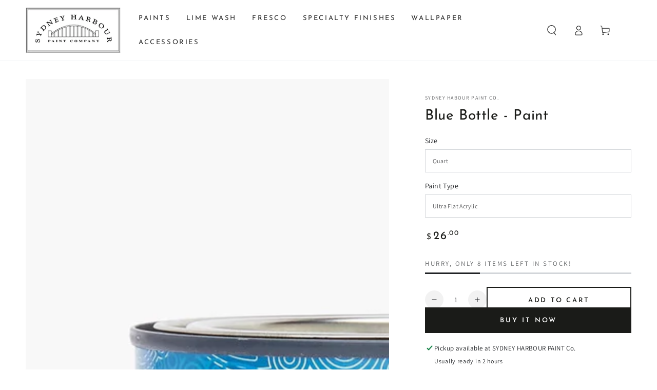

--- FILE ---
content_type: text/html; charset=utf-8
request_url: https://www.shpcompany.com/products/blue-bottle
body_size: 62142
content:
<!doctype html>
<html class="no-js" lang="en">
  <head>
    <meta charset="utf-8">
    <meta http-equiv="X-UA-Compatible" content="IE=edge">
    <meta name="viewport" content="width=device-width,initial-scale=1">
    <meta name="theme-color" content="">
    <link rel="canonical" href="https://www.shpcompany.com/products/blue-bottle">
    <link rel="preconnect" href="https://cdn.shopify.com" crossorigin><link rel="icon" type="image/png" href="//www.shpcompany.com/cdn/shop/files/SYDNEYLogo_d7b7cd4e-4e78-42e6-9939-129ed3f9fe0e.jpg?crop=center&height=32&v=1754717375&width=32"><link rel="preconnect" href="https://fonts.shopifycdn.com" crossorigin><title>
      Sydney Harbour&#39;s Blue Bottle paint &ndash; Sydney Harbour Paint Co.</title><meta name="description" content="Sydney Harbour&#39;s Blue Bottle paint comes in a variety of sheens and contains only the finest raw materials. Our paint quality has never been compromised by using cheaper ingredients, and all paints are still made by traditional methods and to original formulations. Our finishes have been created to ensure beautiful texture and depth of color, whether inside or outside the home and regardless of style.">

<meta property="og:site_name" content="Sydney Harbour Paint Co.">
<meta property="og:url" content="https://www.shpcompany.com/products/blue-bottle">
<meta property="og:title" content="Sydney Harbour&#39;s Blue Bottle paint">
<meta property="og:type" content="product">
<meta property="og:description" content="Sydney Harbour&#39;s Blue Bottle paint comes in a variety of sheens and contains only the finest raw materials. Our paint quality has never been compromised by using cheaper ingredients, and all paints are still made by traditional methods and to original formulations. Our finishes have been created to ensure beautiful texture and depth of color, whether inside or outside the home and regardless of style."><meta property="og:image" content="http://www.shpcompany.com/cdn/shop/products/Blue-Bottle_800x800_2x_d8f23021-1500-42b5-9803-5574a7244cb0.jpg?v=1754719516">
  <meta property="og:image:secure_url" content="https://www.shpcompany.com/cdn/shop/products/Blue-Bottle_800x800_2x_d8f23021-1500-42b5-9803-5574a7244cb0.jpg?v=1754719516">
  <meta property="og:image:width" content="1600">
  <meta property="og:image:height" content="800"><meta property="og:price:amount" content="8.50">
  <meta property="og:price:currency" content="USD"><meta name="twitter:site" content="@SHPCompany"><meta name="twitter:card" content="summary_large_image">
<meta name="twitter:title" content="Sydney Harbour&#39;s Blue Bottle paint">
<meta name="twitter:description" content="Sydney Harbour&#39;s Blue Bottle paint comes in a variety of sheens and contains only the finest raw materials. Our paint quality has never been compromised by using cheaper ingredients, and all paints are still made by traditional methods and to original formulations. Our finishes have been created to ensure beautiful texture and depth of color, whether inside or outside the home and regardless of style.">


    <script async crossorigin fetchpriority="high" src="/cdn/shopifycloud/importmap-polyfill/es-modules-shim.2.4.0.js"></script>
<script type="importmap">
      {
        "imports": {
          "mdl-scrollsnap": "//www.shpcompany.com/cdn/shop/t/10/assets/scrollsnap.js?v=170600829773392310311742322264"
        }
      }
    </script>

    <script src="//www.shpcompany.com/cdn/shop/t/10/assets/vendor-v4.js" defer="defer"></script>
    <script src="//www.shpcompany.com/cdn/shop/t/10/assets/pubsub.js?v=64530984355039965911742322264" defer="defer"></script>
    <script src="//www.shpcompany.com/cdn/shop/t/10/assets/global.js?v=156804305448891778601742322264" defer="defer"></script>
    <script src="//www.shpcompany.com/cdn/shop/t/10/assets/modules-basis.js?v=92194030410068619331742322264" defer="defer"></script>

    <script>window.performance && window.performance.mark && window.performance.mark('shopify.content_for_header.start');</script><meta name="google-site-verification" content="2dUhp8eD4vGueSkqLLvEart0bh7k79Lj_SheRGIWYWo">
<meta name="facebook-domain-verification" content="kqicliwr0s6mlsk5tm3pd03zv6tezf">
<meta id="shopify-digital-wallet" name="shopify-digital-wallet" content="/61710598323/digital_wallets/dialog">
<meta name="shopify-checkout-api-token" content="0fcd58f8d8f8beb67db0fed749221dc9">
<link rel="alternate" type="application/json+oembed" href="https://www.shpcompany.com/products/blue-bottle.oembed">
<script async="async" src="/checkouts/internal/preloads.js?locale=en-US"></script>
<link rel="preconnect" href="https://shop.app" crossorigin="anonymous">
<script async="async" src="https://shop.app/checkouts/internal/preloads.js?locale=en-US&shop_id=61710598323" crossorigin="anonymous"></script>
<script id="apple-pay-shop-capabilities" type="application/json">{"shopId":61710598323,"countryCode":"US","currencyCode":"USD","merchantCapabilities":["supports3DS"],"merchantId":"gid:\/\/shopify\/Shop\/61710598323","merchantName":"Sydney Harbour Paint Co.","requiredBillingContactFields":["postalAddress","email","phone"],"requiredShippingContactFields":["postalAddress","email","phone"],"shippingType":"shipping","supportedNetworks":["visa","masterCard","amex","discover","elo","jcb"],"total":{"type":"pending","label":"Sydney Harbour Paint Co.","amount":"1.00"},"shopifyPaymentsEnabled":true,"supportsSubscriptions":true}</script>
<script id="shopify-features" type="application/json">{"accessToken":"0fcd58f8d8f8beb67db0fed749221dc9","betas":["rich-media-storefront-analytics"],"domain":"www.shpcompany.com","predictiveSearch":true,"shopId":61710598323,"locale":"en"}</script>
<script>var Shopify = Shopify || {};
Shopify.shop = "sydneyharbour.myshopify.com";
Shopify.locale = "en";
Shopify.currency = {"active":"USD","rate":"1.0"};
Shopify.country = "US";
Shopify.theme = {"name":"Updated copy of Updated copy of Be Yours","id":144754311347,"schema_name":"Be Yours","schema_version":"8.1.1","theme_store_id":1399,"role":"main"};
Shopify.theme.handle = "null";
Shopify.theme.style = {"id":null,"handle":null};
Shopify.cdnHost = "www.shpcompany.com/cdn";
Shopify.routes = Shopify.routes || {};
Shopify.routes.root = "/";</script>
<script type="module">!function(o){(o.Shopify=o.Shopify||{}).modules=!0}(window);</script>
<script>!function(o){function n(){var o=[];function n(){o.push(Array.prototype.slice.apply(arguments))}return n.q=o,n}var t=o.Shopify=o.Shopify||{};t.loadFeatures=n(),t.autoloadFeatures=n()}(window);</script>
<script>
  window.ShopifyPay = window.ShopifyPay || {};
  window.ShopifyPay.apiHost = "shop.app\/pay";
  window.ShopifyPay.redirectState = null;
</script>
<script id="shop-js-analytics" type="application/json">{"pageType":"product"}</script>
<script defer="defer" async type="module" src="//www.shpcompany.com/cdn/shopifycloud/shop-js/modules/v2/client.init-shop-cart-sync_BT-GjEfc.en.esm.js"></script>
<script defer="defer" async type="module" src="//www.shpcompany.com/cdn/shopifycloud/shop-js/modules/v2/chunk.common_D58fp_Oc.esm.js"></script>
<script defer="defer" async type="module" src="//www.shpcompany.com/cdn/shopifycloud/shop-js/modules/v2/chunk.modal_xMitdFEc.esm.js"></script>
<script type="module">
  await import("//www.shpcompany.com/cdn/shopifycloud/shop-js/modules/v2/client.init-shop-cart-sync_BT-GjEfc.en.esm.js");
await import("//www.shpcompany.com/cdn/shopifycloud/shop-js/modules/v2/chunk.common_D58fp_Oc.esm.js");
await import("//www.shpcompany.com/cdn/shopifycloud/shop-js/modules/v2/chunk.modal_xMitdFEc.esm.js");

  window.Shopify.SignInWithShop?.initShopCartSync?.({"fedCMEnabled":true,"windoidEnabled":true});

</script>
<script>
  window.Shopify = window.Shopify || {};
  if (!window.Shopify.featureAssets) window.Shopify.featureAssets = {};
  window.Shopify.featureAssets['shop-js'] = {"shop-cart-sync":["modules/v2/client.shop-cart-sync_DZOKe7Ll.en.esm.js","modules/v2/chunk.common_D58fp_Oc.esm.js","modules/v2/chunk.modal_xMitdFEc.esm.js"],"init-fed-cm":["modules/v2/client.init-fed-cm_B6oLuCjv.en.esm.js","modules/v2/chunk.common_D58fp_Oc.esm.js","modules/v2/chunk.modal_xMitdFEc.esm.js"],"shop-cash-offers":["modules/v2/client.shop-cash-offers_D2sdYoxE.en.esm.js","modules/v2/chunk.common_D58fp_Oc.esm.js","modules/v2/chunk.modal_xMitdFEc.esm.js"],"shop-login-button":["modules/v2/client.shop-login-button_QeVjl5Y3.en.esm.js","modules/v2/chunk.common_D58fp_Oc.esm.js","modules/v2/chunk.modal_xMitdFEc.esm.js"],"pay-button":["modules/v2/client.pay-button_DXTOsIq6.en.esm.js","modules/v2/chunk.common_D58fp_Oc.esm.js","modules/v2/chunk.modal_xMitdFEc.esm.js"],"shop-button":["modules/v2/client.shop-button_DQZHx9pm.en.esm.js","modules/v2/chunk.common_D58fp_Oc.esm.js","modules/v2/chunk.modal_xMitdFEc.esm.js"],"avatar":["modules/v2/client.avatar_BTnouDA3.en.esm.js"],"init-windoid":["modules/v2/client.init-windoid_CR1B-cfM.en.esm.js","modules/v2/chunk.common_D58fp_Oc.esm.js","modules/v2/chunk.modal_xMitdFEc.esm.js"],"init-shop-for-new-customer-accounts":["modules/v2/client.init-shop-for-new-customer-accounts_C_vY_xzh.en.esm.js","modules/v2/client.shop-login-button_QeVjl5Y3.en.esm.js","modules/v2/chunk.common_D58fp_Oc.esm.js","modules/v2/chunk.modal_xMitdFEc.esm.js"],"init-shop-email-lookup-coordinator":["modules/v2/client.init-shop-email-lookup-coordinator_BI7n9ZSv.en.esm.js","modules/v2/chunk.common_D58fp_Oc.esm.js","modules/v2/chunk.modal_xMitdFEc.esm.js"],"init-shop-cart-sync":["modules/v2/client.init-shop-cart-sync_BT-GjEfc.en.esm.js","modules/v2/chunk.common_D58fp_Oc.esm.js","modules/v2/chunk.modal_xMitdFEc.esm.js"],"shop-toast-manager":["modules/v2/client.shop-toast-manager_DiYdP3xc.en.esm.js","modules/v2/chunk.common_D58fp_Oc.esm.js","modules/v2/chunk.modal_xMitdFEc.esm.js"],"init-customer-accounts":["modules/v2/client.init-customer-accounts_D9ZNqS-Q.en.esm.js","modules/v2/client.shop-login-button_QeVjl5Y3.en.esm.js","modules/v2/chunk.common_D58fp_Oc.esm.js","modules/v2/chunk.modal_xMitdFEc.esm.js"],"init-customer-accounts-sign-up":["modules/v2/client.init-customer-accounts-sign-up_iGw4briv.en.esm.js","modules/v2/client.shop-login-button_QeVjl5Y3.en.esm.js","modules/v2/chunk.common_D58fp_Oc.esm.js","modules/v2/chunk.modal_xMitdFEc.esm.js"],"shop-follow-button":["modules/v2/client.shop-follow-button_CqMgW2wH.en.esm.js","modules/v2/chunk.common_D58fp_Oc.esm.js","modules/v2/chunk.modal_xMitdFEc.esm.js"],"checkout-modal":["modules/v2/client.checkout-modal_xHeaAweL.en.esm.js","modules/v2/chunk.common_D58fp_Oc.esm.js","modules/v2/chunk.modal_xMitdFEc.esm.js"],"shop-login":["modules/v2/client.shop-login_D91U-Q7h.en.esm.js","modules/v2/chunk.common_D58fp_Oc.esm.js","modules/v2/chunk.modal_xMitdFEc.esm.js"],"lead-capture":["modules/v2/client.lead-capture_BJmE1dJe.en.esm.js","modules/v2/chunk.common_D58fp_Oc.esm.js","modules/v2/chunk.modal_xMitdFEc.esm.js"],"payment-terms":["modules/v2/client.payment-terms_Ci9AEqFq.en.esm.js","modules/v2/chunk.common_D58fp_Oc.esm.js","modules/v2/chunk.modal_xMitdFEc.esm.js"]};
</script>
<script>(function() {
  var isLoaded = false;
  function asyncLoad() {
    if (isLoaded) return;
    isLoaded = true;
    var urls = ["https:\/\/cdn.nfcube.com\/12c6cdb1f2e9f415cd5b7a069a2f760e.js?shop=sydneyharbour.myshopify.com"];
    for (var i = 0; i < urls.length; i++) {
      var s = document.createElement('script');
      s.type = 'text/javascript';
      s.async = true;
      s.src = urls[i];
      var x = document.getElementsByTagName('script')[0];
      x.parentNode.insertBefore(s, x);
    }
  };
  if(window.attachEvent) {
    window.attachEvent('onload', asyncLoad);
  } else {
    window.addEventListener('load', asyncLoad, false);
  }
})();</script>
<script id="__st">var __st={"a":61710598323,"offset":-28800,"reqid":"a461ad2a-7c2d-42e2-b700-0148cf92e6ec-1769065134","pageurl":"www.shpcompany.com\/products\/blue-bottle","u":"8fe6ed5eff6d","p":"product","rtyp":"product","rid":7107874324659};</script>
<script>window.ShopifyPaypalV4VisibilityTracking = true;</script>
<script id="captcha-bootstrap">!function(){'use strict';const t='contact',e='account',n='new_comment',o=[[t,t],['blogs',n],['comments',n],[t,'customer']],c=[[e,'customer_login'],[e,'guest_login'],[e,'recover_customer_password'],[e,'create_customer']],r=t=>t.map((([t,e])=>`form[action*='/${t}']:not([data-nocaptcha='true']) input[name='form_type'][value='${e}']`)).join(','),a=t=>()=>t?[...document.querySelectorAll(t)].map((t=>t.form)):[];function s(){const t=[...o],e=r(t);return a(e)}const i='password',u='form_key',d=['recaptcha-v3-token','g-recaptcha-response','h-captcha-response',i],f=()=>{try{return window.sessionStorage}catch{return}},m='__shopify_v',_=t=>t.elements[u];function p(t,e,n=!1){try{const o=window.sessionStorage,c=JSON.parse(o.getItem(e)),{data:r}=function(t){const{data:e,action:n}=t;return t[m]||n?{data:e,action:n}:{data:t,action:n}}(c);for(const[e,n]of Object.entries(r))t.elements[e]&&(t.elements[e].value=n);n&&o.removeItem(e)}catch(o){console.error('form repopulation failed',{error:o})}}const l='form_type',E='cptcha';function T(t){t.dataset[E]=!0}const w=window,h=w.document,L='Shopify',v='ce_forms',y='captcha';let A=!1;((t,e)=>{const n=(g='f06e6c50-85a8-45c8-87d0-21a2b65856fe',I='https://cdn.shopify.com/shopifycloud/storefront-forms-hcaptcha/ce_storefront_forms_captcha_hcaptcha.v1.5.2.iife.js',D={infoText:'Protected by hCaptcha',privacyText:'Privacy',termsText:'Terms'},(t,e,n)=>{const o=w[L][v],c=o.bindForm;if(c)return c(t,g,e,D).then(n);var r;o.q.push([[t,g,e,D],n]),r=I,A||(h.body.append(Object.assign(h.createElement('script'),{id:'captcha-provider',async:!0,src:r})),A=!0)});var g,I,D;w[L]=w[L]||{},w[L][v]=w[L][v]||{},w[L][v].q=[],w[L][y]=w[L][y]||{},w[L][y].protect=function(t,e){n(t,void 0,e),T(t)},Object.freeze(w[L][y]),function(t,e,n,w,h,L){const[v,y,A,g]=function(t,e,n){const i=e?o:[],u=t?c:[],d=[...i,...u],f=r(d),m=r(i),_=r(d.filter((([t,e])=>n.includes(e))));return[a(f),a(m),a(_),s()]}(w,h,L),I=t=>{const e=t.target;return e instanceof HTMLFormElement?e:e&&e.form},D=t=>v().includes(t);t.addEventListener('submit',(t=>{const e=I(t);if(!e)return;const n=D(e)&&!e.dataset.hcaptchaBound&&!e.dataset.recaptchaBound,o=_(e),c=g().includes(e)&&(!o||!o.value);(n||c)&&t.preventDefault(),c&&!n&&(function(t){try{if(!f())return;!function(t){const e=f();if(!e)return;const n=_(t);if(!n)return;const o=n.value;o&&e.removeItem(o)}(t);const e=Array.from(Array(32),(()=>Math.random().toString(36)[2])).join('');!function(t,e){_(t)||t.append(Object.assign(document.createElement('input'),{type:'hidden',name:u})),t.elements[u].value=e}(t,e),function(t,e){const n=f();if(!n)return;const o=[...t.querySelectorAll(`input[type='${i}']`)].map((({name:t})=>t)),c=[...d,...o],r={};for(const[a,s]of new FormData(t).entries())c.includes(a)||(r[a]=s);n.setItem(e,JSON.stringify({[m]:1,action:t.action,data:r}))}(t,e)}catch(e){console.error('failed to persist form',e)}}(e),e.submit())}));const S=(t,e)=>{t&&!t.dataset[E]&&(n(t,e.some((e=>e===t))),T(t))};for(const o of['focusin','change'])t.addEventListener(o,(t=>{const e=I(t);D(e)&&S(e,y())}));const B=e.get('form_key'),M=e.get(l),P=B&&M;t.addEventListener('DOMContentLoaded',(()=>{const t=y();if(P)for(const e of t)e.elements[l].value===M&&p(e,B);[...new Set([...A(),...v().filter((t=>'true'===t.dataset.shopifyCaptcha))])].forEach((e=>S(e,t)))}))}(h,new URLSearchParams(w.location.search),n,t,e,['guest_login'])})(!0,!0)}();</script>
<script integrity="sha256-4kQ18oKyAcykRKYeNunJcIwy7WH5gtpwJnB7kiuLZ1E=" data-source-attribution="shopify.loadfeatures" defer="defer" src="//www.shpcompany.com/cdn/shopifycloud/storefront/assets/storefront/load_feature-a0a9edcb.js" crossorigin="anonymous"></script>
<script crossorigin="anonymous" defer="defer" src="//www.shpcompany.com/cdn/shopifycloud/storefront/assets/shopify_pay/storefront-65b4c6d7.js?v=20250812"></script>
<script data-source-attribution="shopify.dynamic_checkout.dynamic.init">var Shopify=Shopify||{};Shopify.PaymentButton=Shopify.PaymentButton||{isStorefrontPortableWallets:!0,init:function(){window.Shopify.PaymentButton.init=function(){};var t=document.createElement("script");t.src="https://www.shpcompany.com/cdn/shopifycloud/portable-wallets/latest/portable-wallets.en.js",t.type="module",document.head.appendChild(t)}};
</script>
<script data-source-attribution="shopify.dynamic_checkout.buyer_consent">
  function portableWalletsHideBuyerConsent(e){var t=document.getElementById("shopify-buyer-consent"),n=document.getElementById("shopify-subscription-policy-button");t&&n&&(t.classList.add("hidden"),t.setAttribute("aria-hidden","true"),n.removeEventListener("click",e))}function portableWalletsShowBuyerConsent(e){var t=document.getElementById("shopify-buyer-consent"),n=document.getElementById("shopify-subscription-policy-button");t&&n&&(t.classList.remove("hidden"),t.removeAttribute("aria-hidden"),n.addEventListener("click",e))}window.Shopify?.PaymentButton&&(window.Shopify.PaymentButton.hideBuyerConsent=portableWalletsHideBuyerConsent,window.Shopify.PaymentButton.showBuyerConsent=portableWalletsShowBuyerConsent);
</script>
<script>
  function portableWalletsCleanup(e){e&&e.src&&console.error("Failed to load portable wallets script "+e.src);var t=document.querySelectorAll("shopify-accelerated-checkout .shopify-payment-button__skeleton, shopify-accelerated-checkout-cart .wallet-cart-button__skeleton"),e=document.getElementById("shopify-buyer-consent");for(let e=0;e<t.length;e++)t[e].remove();e&&e.remove()}function portableWalletsNotLoadedAsModule(e){e instanceof ErrorEvent&&"string"==typeof e.message&&e.message.includes("import.meta")&&"string"==typeof e.filename&&e.filename.includes("portable-wallets")&&(window.removeEventListener("error",portableWalletsNotLoadedAsModule),window.Shopify.PaymentButton.failedToLoad=e,"loading"===document.readyState?document.addEventListener("DOMContentLoaded",window.Shopify.PaymentButton.init):window.Shopify.PaymentButton.init())}window.addEventListener("error",portableWalletsNotLoadedAsModule);
</script>

<script type="module" src="https://www.shpcompany.com/cdn/shopifycloud/portable-wallets/latest/portable-wallets.en.js" onError="portableWalletsCleanup(this)" crossorigin="anonymous"></script>
<script nomodule>
  document.addEventListener("DOMContentLoaded", portableWalletsCleanup);
</script>

<script id='scb4127' type='text/javascript' async='' src='https://www.shpcompany.com/cdn/shopifycloud/privacy-banner/storefront-banner.js'></script><link id="shopify-accelerated-checkout-styles" rel="stylesheet" media="screen" href="https://www.shpcompany.com/cdn/shopifycloud/portable-wallets/latest/accelerated-checkout-backwards-compat.css" crossorigin="anonymous">
<style id="shopify-accelerated-checkout-cart">
        #shopify-buyer-consent {
  margin-top: 1em;
  display: inline-block;
  width: 100%;
}

#shopify-buyer-consent.hidden {
  display: none;
}

#shopify-subscription-policy-button {
  background: none;
  border: none;
  padding: 0;
  text-decoration: underline;
  font-size: inherit;
  cursor: pointer;
}

#shopify-subscription-policy-button::before {
  box-shadow: none;
}

      </style>
<script id="sections-script" data-sections="header" defer="defer" src="//www.shpcompany.com/cdn/shop/t/10/compiled_assets/scripts.js?v=574"></script>
<script>window.performance && window.performance.mark && window.performance.mark('shopify.content_for_header.end');</script><script id="shop-promise-product" type="application/json">
  {
    "productId": "7107874324659",
    "variantId": "41360856842419"
  }
</script>
<script id="shop-promise-features" type="application/json">
  {
    "supportedPromiseBrands": ["shop_promise"],
    "f_b9ba94d16a7d18ccd91d68be01e37df6": false,
    "f_85e460659f2e1fdd04f763b1587427a4": false
  }
</script>
<script fetchpriority="high" defer="defer" src="https://www.shpcompany.com/cdn/shopifycloud/shop-promise-pdp/prod/shop_promise_pdp.js?v=1" data-source-attribution="shopify.shop-promise-pdp" crossorigin="anonymous"></script>
<style data-shopify>@font-face {
  font-family: Assistant;
  font-weight: 400;
  font-style: normal;
  font-display: swap;
  src: url("//www.shpcompany.com/cdn/fonts/assistant/assistant_n4.9120912a469cad1cc292572851508ca49d12e768.woff2") format("woff2"),
       url("//www.shpcompany.com/cdn/fonts/assistant/assistant_n4.6e9875ce64e0fefcd3f4446b7ec9036b3ddd2985.woff") format("woff");
}

  @font-face {
  font-family: Assistant;
  font-weight: 600;
  font-style: normal;
  font-display: swap;
  src: url("//www.shpcompany.com/cdn/fonts/assistant/assistant_n6.b2cbcfa81550fc99b5d970d0ef582eebcbac24e0.woff2") format("woff2"),
       url("//www.shpcompany.com/cdn/fonts/assistant/assistant_n6.5dced1e1f897f561a8304b6ef1c533d81fd1c6e0.woff") format("woff");
}

  
  
  @font-face {
  font-family: "Josefin Sans";
  font-weight: 400;
  font-style: normal;
  font-display: swap;
  src: url("//www.shpcompany.com/cdn/fonts/josefin_sans/josefinsans_n4.70f7efd699799949e6d9f99bc20843a2c86a2e0f.woff2") format("woff2"),
       url("//www.shpcompany.com/cdn/fonts/josefin_sans/josefinsans_n4.35d308a1bdf56e5556bc2ac79702c721e4e2e983.woff") format("woff");
}

  @font-face {
  font-family: "Josefin Sans";
  font-weight: 600;
  font-style: normal;
  font-display: swap;
  src: url("//www.shpcompany.com/cdn/fonts/josefin_sans/josefinsans_n6.afe095792949c54ae236c64ec95a9caea4be35d6.woff2") format("woff2"),
       url("//www.shpcompany.com/cdn/fonts/josefin_sans/josefinsans_n6.0ea222c12f299e43fa61b9245ec23b623ebeb1e9.woff") format("woff");
}


  :root {
    --font-body-family: Assistant, sans-serif;
    --font-body-style: normal;
    --font-body-weight: 400;

    --font-heading-family: "Josefin Sans", sans-serif;
    --font-heading-style: normal;
    --font-heading-weight: 400;

    --font-body-scale: 1.0;
    --font-heading-scale: 1.0;

    --font-navigation-family: var(--font-heading-family);
    --font-navigation-size: 13px;
    --font-navigation-weight: var(--font-heading-weight);
    --font-button-family: var(--font-heading-family);
    --font-button-size: 13px;
    --font-button-baseline: 0.3rem;
    --font-price-family: var(--font-heading-family);
    --font-price-scale: var(--font-heading-scale);

    --color-base-text: 33, 35, 38;
    --color-base-background: 255, 255, 255;
    --color-base-solid-button-labels: 255, 255, 255;
    --color-base-outline-button-labels: 26, 27, 24;
    --color-base-accent: 26, 27, 24;
    --color-base-heading: 26, 27, 24;
    --color-base-border: 210, 213, 217;
    --color-placeholder: 243, 243, 243;
    --color-overlay: 33, 35, 38;
    --color-keyboard-focus: 1, 94, 204;
    --color-shadow: 168, 232, 226;
    --shadow-opacity: 1;

    --color-background-dark: 235, 235, 235;
    --color-price: #1a1b18;
    --color-sale-price: #d72c0d;
    --color-sale-badge-background: #d72c0d;
    --color-reviews: #ffb503;
    --color-critical: #d72c0d;
    --color-success: #008060;
    --color-highlight: 187, 255, 0;

    --payment-terms-background-color: #ffffff;
    --page-width: 160rem;
    --page-width-margin: 0rem;

    --card-color-scheme: var(--color-placeholder);
    --card-text-alignment: left;
    --card-flex-alignment: flex-left;
    --card-image-padding: 0px;
    --card-border-width: 0px;
    --card-radius: 0px;
    --card-shadow-horizontal-offset: 0px;
    --card-shadow-vertical-offset: 0px;
    
    --button-radius: 0px;
    --button-border-width: 2px;
    --button-shadow-horizontal-offset: 0px;
    --button-shadow-vertical-offset: 0px;

    --spacing-sections-desktop: 0px;
    --spacing-sections-mobile: 0px;

    --gradient-free-ship-progress: linear-gradient(325deg,#F9423A 0,#F1E04D 100%);
    --gradient-free-ship-complete: linear-gradient(325deg, #049cff 0, #35ee7a 100%);

    --plabel-price-tag-color: #000000;
    --plabel-price-tag-background: #d1d5db;
    --plabel-price-tag-height: 2.5rem;

    --swatch-outline-color: #f4f6f8;
  }

  *,
  *::before,
  *::after {
    box-sizing: inherit;
  }

  html {
    box-sizing: border-box;
    font-size: calc(var(--font-body-scale) * 62.5%);
    height: 100%;
  }

  body {
    min-height: 100%;
    margin: 0;
    font-size: 1.5rem;
    letter-spacing: 0.06rem;
    line-height: calc(1 + 0.8 / var(--font-body-scale));
    font-family: var(--font-body-family);
    font-style: var(--font-body-style);
    font-weight: var(--font-body-weight);
  }

  @media screen and (min-width: 750px) {
    body {
      font-size: 1.6rem;
    }
  }</style><link href="//www.shpcompany.com/cdn/shop/t/10/assets/base.css?v=173533254035952680731742322263" rel="stylesheet" type="text/css" media="all" /><link rel="stylesheet" href="//www.shpcompany.com/cdn/shop/t/10/assets/apps.css?v=58555770612562691921742322263" media="print" fetchpriority="low" onload="this.media='all'"><link rel="preload" as="font" href="//www.shpcompany.com/cdn/fonts/assistant/assistant_n4.9120912a469cad1cc292572851508ca49d12e768.woff2" type="font/woff2" crossorigin><link rel="preload" as="font" href="//www.shpcompany.com/cdn/fonts/josefin_sans/josefinsans_n4.70f7efd699799949e6d9f99bc20843a2c86a2e0f.woff2" type="font/woff2" crossorigin><link rel="stylesheet" href="//www.shpcompany.com/cdn/shop/t/10/assets/component-predictive-search.css?v=94320327991181004901742322264" media="print" onload="this.media='all'"><link rel="stylesheet" href="//www.shpcompany.com/cdn/shop/t/10/assets/component-quick-view.css?v=161742497119562552051742322264" media="print" onload="this.media='all'"><link rel="stylesheet" href="//www.shpcompany.com/cdn/shop/t/10/assets/component-color-swatches.css?v=147375175252346861151742322264" media="print" onload="this.media='all'"><script>
  document.documentElement.classList.replace('no-js', 'js');

  window.theme = window.theme || {};

  theme.routes = {
    root_url: '/',
    cart_url: '/cart',
    cart_add_url: '/cart/add',
    cart_change_url: '/cart/change',
    cart_update_url: '/cart/update',
    search_url: '/search',
    predictive_search_url: '/search/suggest'
  };

  theme.cartStrings = {
    error: `There was an error while updating your cart. Please try again.`,
    quantityError: `You can only add [quantity] of this item to your cart.`
  };

  theme.variantStrings = {
    addToCart: `Add to cart`,
    soldOut: `Sold out`,
    unavailable: `Unavailable`,
    preOrder: `Pre-order`
  };

  theme.accessibilityStrings = {
    imageAvailable: `Image [index] is now available in gallery view`,
    shareSuccess: `Link copied to clipboard!`
  }

  theme.dateStrings = {
    d: `D`,
    day: `Day`,
    days: `Days`,
    hour: `Hour`,
    hours: `Hours`,
    minute: `Min`,
    minutes: `Mins`,
    second: `Sec`,
    seconds: `Secs`
  };theme.shopSettings = {
    moneyFormat: "${{amount}}",
    isoCode: "USD",
    cartDrawer: true,
    currencyCode: false,
    giftwrapRate: 'product'
  };

  theme.settings = {
    themeName: 'Be Yours',
    themeVersion: '8.1.1',
    agencyId: ''
  };

  /*! (c) Andrea Giammarchi @webreflection ISC */
  !function(){"use strict";var e=function(e,t){var n=function(e){for(var t=0,n=e.length;t<n;t++)r(e[t])},r=function(e){var t=e.target,n=e.attributeName,r=e.oldValue;t.attributeChangedCallback(n,r,t.getAttribute(n))};return function(o,a){var l=o.constructor.observedAttributes;return l&&e(a).then((function(){new t(n).observe(o,{attributes:!0,attributeOldValue:!0,attributeFilter:l});for(var e=0,a=l.length;e<a;e++)o.hasAttribute(l[e])&&r({target:o,attributeName:l[e],oldValue:null})})),o}};function t(e,t){(null==t||t>e.length)&&(t=e.length);for(var n=0,r=new Array(t);n<t;n++)r[n]=e[n];return r}function n(e,n){var r="undefined"!=typeof Symbol&&e[Symbol.iterator]||e["@@iterator"];if(!r){if(Array.isArray(e)||(r=function(e,n){if(e){if("string"==typeof e)return t(e,n);var r=Object.prototype.toString.call(e).slice(8,-1);return"Object"===r&&e.constructor&&(r=e.constructor.name),"Map"===r||"Set"===r?Array.from(e):"Arguments"===r||/^(?:Ui|I)nt(?:8|16|32)(?:Clamped)?Array$/.test(r)?t(e,n):void 0}}(e))||n&&e&&"number"==typeof e.length){r&&(e=r);var o=0,a=function(){};return{s:a,n:function(){return o>=e.length?{done:!0}:{done:!1,value:e[o++]}},e:function(e){throw e},f:a}}throw new TypeError("Invalid attempt to iterate non-iterable instance.\nIn order to be iterable, non-array objects must have a [Symbol.iterator]() method.")}var l,i=!0,u=!1;return{s:function(){r=r.call(e)},n:function(){var e=r.next();return i=e.done,e},e:function(e){u=!0,l=e},f:function(){try{i||null==r.return||r.return()}finally{if(u)throw l}}}}
  /*! (c) Andrea Giammarchi - ISC */var r=!0,o=!1,a="querySelectorAll",l="querySelectorAll",i=self,u=i.document,c=i.Element,s=i.MutationObserver,f=i.Set,d=i.WeakMap,h=function(e){return l in e},v=[].filter,g=function(e){var t=new d,i=function(n,r){var o;if(r)for(var a,l=function(e){return e.matches||e.webkitMatchesSelector||e.msMatchesSelector}(n),i=0,u=p.length;i<u;i++)l.call(n,a=p[i])&&(t.has(n)||t.set(n,new f),(o=t.get(n)).has(a)||(o.add(a),e.handle(n,r,a)));else t.has(n)&&(o=t.get(n),t.delete(n),o.forEach((function(t){e.handle(n,r,t)})))},g=function(e){for(var t=!(arguments.length>1&&void 0!==arguments[1])||arguments[1],n=0,r=e.length;n<r;n++)i(e[n],t)},p=e.query,y=e.root||u,m=function(e){var t=arguments.length>1&&void 0!==arguments[1]?arguments[1]:document,l=arguments.length>2&&void 0!==arguments[2]?arguments[2]:MutationObserver,i=arguments.length>3&&void 0!==arguments[3]?arguments[3]:["*"],u=function t(o,l,i,u,c,s){var f,d=n(o);try{for(d.s();!(f=d.n()).done;){var h=f.value;(s||a in h)&&(c?i.has(h)||(i.add(h),u.delete(h),e(h,c)):u.has(h)||(u.add(h),i.delete(h),e(h,c)),s||t(h[a](l),l,i,u,c,r))}}catch(e){d.e(e)}finally{d.f()}},c=new l((function(e){if(i.length){var t,a=i.join(","),l=new Set,c=new Set,s=n(e);try{for(s.s();!(t=s.n()).done;){var f=t.value,d=f.addedNodes,h=f.removedNodes;u(h,a,l,c,o,o),u(d,a,l,c,r,o)}}catch(e){s.e(e)}finally{s.f()}}})),s=c.observe;return(c.observe=function(e){return s.call(c,e,{subtree:r,childList:r})})(t),c}(i,y,s,p),b=c.prototype.attachShadow;return b&&(c.prototype.attachShadow=function(e){var t=b.call(this,e);return m.observe(t),t}),p.length&&g(y[l](p)),{drop:function(e){for(var n=0,r=e.length;n<r;n++)t.delete(e[n])},flush:function(){for(var e=m.takeRecords(),t=0,n=e.length;t<n;t++)g(v.call(e[t].removedNodes,h),!1),g(v.call(e[t].addedNodes,h),!0)},observer:m,parse:g}},p=self,y=p.document,m=p.Map,b=p.MutationObserver,w=p.Object,E=p.Set,S=p.WeakMap,A=p.Element,M=p.HTMLElement,O=p.Node,N=p.Error,C=p.TypeError,T=p.Reflect,q=w.defineProperty,I=w.keys,D=w.getOwnPropertyNames,L=w.setPrototypeOf,P=!self.customElements,k=function(e){for(var t=I(e),n=[],r=t.length,o=0;o<r;o++)n[o]=e[t[o]],delete e[t[o]];return function(){for(var o=0;o<r;o++)e[t[o]]=n[o]}};if(P){var x=function(){var e=this.constructor;if(!$.has(e))throw new C("Illegal constructor");var t=$.get(e);if(W)return z(W,t);var n=H.call(y,t);return z(L(n,e.prototype),t)},H=y.createElement,$=new m,_=new m,j=new m,R=new m,V=[],U=g({query:V,handle:function(e,t,n){var r=j.get(n);if(t&&!r.isPrototypeOf(e)){var o=k(e);W=L(e,r);try{new r.constructor}finally{W=null,o()}}var a="".concat(t?"":"dis","connectedCallback");a in r&&e[a]()}}).parse,W=null,F=function(e){if(!_.has(e)){var t,n=new Promise((function(e){t=e}));_.set(e,{$:n,_:t})}return _.get(e).$},z=e(F,b);q(self,"customElements",{configurable:!0,value:{define:function(e,t){if(R.has(e))throw new N('the name "'.concat(e,'" has already been used with this registry'));$.set(t,e),j.set(e,t.prototype),R.set(e,t),V.push(e),F(e).then((function(){U(y.querySelectorAll(e))})),_.get(e)._(t)},get:function(e){return R.get(e)},whenDefined:F}}),q(x.prototype=M.prototype,"constructor",{value:x}),q(self,"HTMLElement",{configurable:!0,value:x}),q(y,"createElement",{configurable:!0,value:function(e,t){var n=t&&t.is,r=n?R.get(n):R.get(e);return r?new r:H.call(y,e)}}),"isConnected"in O.prototype||q(O.prototype,"isConnected",{configurable:!0,get:function(){return!(this.ownerDocument.compareDocumentPosition(this)&this.DOCUMENT_POSITION_DISCONNECTED)}})}else if(P=!self.customElements.get("extends-li"))try{var B=function e(){return self.Reflect.construct(HTMLLIElement,[],e)};B.prototype=HTMLLIElement.prototype;var G="extends-li";self.customElements.define("extends-li",B,{extends:"li"}),P=y.createElement("li",{is:G}).outerHTML.indexOf(G)<0;var J=self.customElements,K=J.get,Q=J.whenDefined;q(self.customElements,"whenDefined",{configurable:!0,value:function(e){var t=this;return Q.call(this,e).then((function(n){return n||K.call(t,e)}))}})}catch(e){}if(P){var X=function(e){var t=ae.get(e);ve(t.querySelectorAll(this),e.isConnected)},Y=self.customElements,Z=y.createElement,ee=Y.define,te=Y.get,ne=Y.upgrade,re=T||{construct:function(e){return e.call(this)}},oe=re.construct,ae=new S,le=new E,ie=new m,ue=new m,ce=new m,se=new m,fe=[],de=[],he=function(e){return se.get(e)||te.call(Y,e)},ve=g({query:de,handle:function(e,t,n){var r=ce.get(n);if(t&&!r.isPrototypeOf(e)){var o=k(e);be=L(e,r);try{new r.constructor}finally{be=null,o()}}var a="".concat(t?"":"dis","connectedCallback");a in r&&e[a]()}}).parse,ge=g({query:fe,handle:function(e,t){ae.has(e)&&(t?le.add(e):le.delete(e),de.length&&X.call(de,e))}}).parse,pe=A.prototype.attachShadow;pe&&(A.prototype.attachShadow=function(e){var t=pe.call(this,e);return ae.set(this,t),t});var ye=function(e){if(!ue.has(e)){var t,n=new Promise((function(e){t=e}));ue.set(e,{$:n,_:t})}return ue.get(e).$},me=e(ye,b),be=null;D(self).filter((function(e){return/^HTML.*Element$/.test(e)})).forEach((function(e){var t=self[e];function n(){var e=this.constructor;if(!ie.has(e))throw new C("Illegal constructor");var n=ie.get(e),r=n.is,o=n.tag;if(r){if(be)return me(be,r);var a=Z.call(y,o);return a.setAttribute("is",r),me(L(a,e.prototype),r)}return oe.call(this,t,[],e)}q(n.prototype=t.prototype,"constructor",{value:n}),q(self,e,{value:n})})),q(y,"createElement",{configurable:!0,value:function(e,t){var n=t&&t.is;if(n){var r=se.get(n);if(r&&ie.get(r).tag===e)return new r}var o=Z.call(y,e);return n&&o.setAttribute("is",n),o}}),q(Y,"get",{configurable:!0,value:he}),q(Y,"whenDefined",{configurable:!0,value:ye}),q(Y,"upgrade",{configurable:!0,value:function(e){var t=e.getAttribute("is");if(t){var n=se.get(t);if(n)return void me(L(e,n.prototype),t)}ne.call(Y,e)}}),q(Y,"define",{configurable:!0,value:function(e,t,n){if(he(e))throw new N("'".concat(e,"' has already been defined as a custom element"));var r,o=n&&n.extends;ie.set(t,o?{is:e,tag:o}:{is:"",tag:e}),o?(r="".concat(o,'[is="').concat(e,'"]'),ce.set(r,t.prototype),se.set(e,t),de.push(r)):(ee.apply(Y,arguments),fe.push(r=e)),ye(e).then((function(){o?(ve(y.querySelectorAll(r)),le.forEach(X,[r])):ge(y.querySelectorAll(r))})),ue.get(e)._(t)}})}}();
</script>
<!-- BEGIN app block: shopify://apps/judge-me-reviews/blocks/judgeme_core/61ccd3b1-a9f2-4160-9fe9-4fec8413e5d8 --><!-- Start of Judge.me Core -->






<link rel="dns-prefetch" href="https://cdnwidget.judge.me">
<link rel="dns-prefetch" href="https://cdn.judge.me">
<link rel="dns-prefetch" href="https://cdn1.judge.me">
<link rel="dns-prefetch" href="https://api.judge.me">

<script data-cfasync='false' class='jdgm-settings-script'>window.jdgmSettings={"pagination":5,"disable_web_reviews":false,"badge_no_review_text":"No reviews","badge_n_reviews_text":"{{ n }} review/reviews","badge_star_color":"#ffb503","hide_badge_preview_if_no_reviews":true,"badge_hide_text":false,"enforce_center_preview_badge":false,"widget_title":"Customer Reviews","widget_open_form_text":"Write a review","widget_close_form_text":"Cancel review","widget_refresh_page_text":"Refresh page","widget_summary_text":"Based on {{ number_of_reviews }} review/reviews","widget_no_review_text":"Be the first to write a review","widget_name_field_text":"Display name","widget_verified_name_field_text":"Verified Name (public)","widget_name_placeholder_text":"Display name","widget_required_field_error_text":"This field is required.","widget_email_field_text":"Email address","widget_verified_email_field_text":"Verified Email (private, can not be edited)","widget_email_placeholder_text":"Your email address","widget_email_field_error_text":"Please enter a valid email address.","widget_rating_field_text":"Rating","widget_review_title_field_text":"Review Title","widget_review_title_placeholder_text":"Give your review a title","widget_review_body_field_text":"Review content","widget_review_body_placeholder_text":"Start writing here...","widget_pictures_field_text":"Picture/Video (optional)","widget_submit_review_text":"Submit Review","widget_submit_verified_review_text":"Submit Verified Review","widget_submit_success_msg_with_auto_publish":"Thank you! Please refresh the page in a few moments to see your review. You can remove or edit your review by logging into \u003ca href='https://judge.me/login' target='_blank' rel='nofollow noopener'\u003eJudge.me\u003c/a\u003e","widget_submit_success_msg_no_auto_publish":"Thank you! Your review will be published as soon as it is approved by the shop admin. You can remove or edit your review by logging into \u003ca href='https://judge.me/login' target='_blank' rel='nofollow noopener'\u003eJudge.me\u003c/a\u003e","widget_show_default_reviews_out_of_total_text":"Showing {{ n_reviews_shown }} out of {{ n_reviews }} reviews.","widget_show_all_link_text":"Show all","widget_show_less_link_text":"Show less","widget_author_said_text":"{{ reviewer_name }} said:","widget_days_text":"{{ n }} days ago","widget_weeks_text":"{{ n }} week/weeks ago","widget_months_text":"{{ n }} month/months ago","widget_years_text":"{{ n }} year/years ago","widget_yesterday_text":"Yesterday","widget_today_text":"Today","widget_replied_text":"\u003e\u003e {{ shop_name }} replied:","widget_read_more_text":"Read more","widget_reviewer_name_as_initial":"","widget_rating_filter_color":"#fbcd0a","widget_rating_filter_see_all_text":"See all reviews","widget_sorting_most_recent_text":"Most Recent","widget_sorting_highest_rating_text":"Highest Rating","widget_sorting_lowest_rating_text":"Lowest Rating","widget_sorting_with_pictures_text":"Only Pictures","widget_sorting_most_helpful_text":"Most Helpful","widget_open_question_form_text":"Ask a question","widget_reviews_subtab_text":"Reviews","widget_questions_subtab_text":"Questions","widget_question_label_text":"Question","widget_answer_label_text":"Answer","widget_question_placeholder_text":"Write your question here","widget_submit_question_text":"Submit Question","widget_question_submit_success_text":"Thank you for your question! We will notify you once it gets answered.","widget_star_color":"#ffb503","verified_badge_text":"Verified","verified_badge_bg_color":"","verified_badge_text_color":"","verified_badge_placement":"left-of-reviewer-name","widget_review_max_height":"","widget_hide_border":false,"widget_social_share":false,"widget_thumb":false,"widget_review_location_show":false,"widget_location_format":"","all_reviews_include_out_of_store_products":true,"all_reviews_out_of_store_text":"(out of store)","all_reviews_pagination":100,"all_reviews_product_name_prefix_text":"about","enable_review_pictures":true,"enable_question_anwser":false,"widget_theme":"default","review_date_format":"mm/dd/yyyy","default_sort_method":"most-recent","widget_product_reviews_subtab_text":"Product Reviews","widget_shop_reviews_subtab_text":"Shop Reviews","widget_other_products_reviews_text":"Reviews for other products","widget_store_reviews_subtab_text":"Store reviews","widget_no_store_reviews_text":"This store hasn't received any reviews yet","widget_web_restriction_product_reviews_text":"This product hasn't received any reviews yet","widget_no_items_text":"No items found","widget_show_more_text":"Show more","widget_write_a_store_review_text":"Write a Store Review","widget_other_languages_heading":"Reviews in Other Languages","widget_translate_review_text":"Translate review to {{ language }}","widget_translating_review_text":"Translating...","widget_show_original_translation_text":"Show original ({{ language }})","widget_translate_review_failed_text":"Review couldn't be translated.","widget_translate_review_retry_text":"Retry","widget_translate_review_try_again_later_text":"Try again later","show_product_url_for_grouped_product":false,"widget_sorting_pictures_first_text":"Pictures First","show_pictures_on_all_rev_page_mobile":false,"show_pictures_on_all_rev_page_desktop":false,"floating_tab_hide_mobile_install_preference":false,"floating_tab_button_name":"★ Reviews","floating_tab_title":"Let customers speak for us","floating_tab_button_color":"","floating_tab_button_background_color":"","floating_tab_url":"","floating_tab_url_enabled":false,"floating_tab_tab_style":"text","all_reviews_text_badge_text":"Customers rate us {{ shop.metafields.judgeme.all_reviews_rating | round: 1 }}/5 based on {{ shop.metafields.judgeme.all_reviews_count }} reviews.","all_reviews_text_badge_text_branded_style":"{{ shop.metafields.judgeme.all_reviews_rating | round: 1 }} out of 5 stars based on {{ shop.metafields.judgeme.all_reviews_count }} reviews","is_all_reviews_text_badge_a_link":false,"show_stars_for_all_reviews_text_badge":false,"all_reviews_text_badge_url":"","all_reviews_text_style":"text","all_reviews_text_color_style":"judgeme_brand_color","all_reviews_text_color":"#108474","all_reviews_text_show_jm_brand":true,"featured_carousel_show_header":true,"featured_carousel_title":"Let customers speak for us","testimonials_carousel_title":"Customers are saying","videos_carousel_title":"Real customer stories","cards_carousel_title":"Customers are saying","featured_carousel_count_text":"from {{ n }} reviews","featured_carousel_add_link_to_all_reviews_page":false,"featured_carousel_url":"","featured_carousel_show_images":true,"featured_carousel_autoslide_interval":5,"featured_carousel_arrows_on_the_sides":false,"featured_carousel_height":250,"featured_carousel_width":80,"featured_carousel_image_size":0,"featured_carousel_image_height":250,"featured_carousel_arrow_color":"#eeeeee","verified_count_badge_style":"vintage","verified_count_badge_orientation":"horizontal","verified_count_badge_color_style":"judgeme_brand_color","verified_count_badge_color":"#108474","is_verified_count_badge_a_link":false,"verified_count_badge_url":"","verified_count_badge_show_jm_brand":true,"widget_rating_preset_default":5,"widget_first_sub_tab":"product-reviews","widget_show_histogram":true,"widget_histogram_use_custom_color":false,"widget_pagination_use_custom_color":false,"widget_star_use_custom_color":true,"widget_verified_badge_use_custom_color":false,"widget_write_review_use_custom_color":false,"picture_reminder_submit_button":"Upload Pictures","enable_review_videos":true,"mute_video_by_default":true,"widget_sorting_videos_first_text":"Videos First","widget_review_pending_text":"Pending","featured_carousel_items_for_large_screen":3,"social_share_options_order":"Facebook,Twitter","remove_microdata_snippet":true,"disable_json_ld":false,"enable_json_ld_products":false,"preview_badge_show_question_text":false,"preview_badge_no_question_text":"No questions","preview_badge_n_question_text":"{{ number_of_questions }} question/questions","qa_badge_show_icon":false,"qa_badge_position":"same-row","remove_judgeme_branding":true,"widget_add_search_bar":false,"widget_search_bar_placeholder":"Search","widget_sorting_verified_only_text":"Verified only","featured_carousel_theme":"default","featured_carousel_show_rating":true,"featured_carousel_show_title":true,"featured_carousel_show_body":true,"featured_carousel_show_date":false,"featured_carousel_show_reviewer":true,"featured_carousel_show_product":false,"featured_carousel_header_background_color":"#108474","featured_carousel_header_text_color":"#ffffff","featured_carousel_name_product_separator":"reviewed","featured_carousel_full_star_background":"#108474","featured_carousel_empty_star_background":"#dadada","featured_carousel_vertical_theme_background":"#f9fafb","featured_carousel_verified_badge_enable":true,"featured_carousel_verified_badge_color":"#108474","featured_carousel_border_style":"round","featured_carousel_review_line_length_limit":3,"featured_carousel_more_reviews_button_text":"Read more reviews","featured_carousel_view_product_button_text":"View product","all_reviews_page_load_reviews_on":"scroll","all_reviews_page_load_more_text":"Load More Reviews","disable_fb_tab_reviews":false,"enable_ajax_cdn_cache":false,"widget_advanced_speed_features":5,"widget_public_name_text":"displayed publicly like","default_reviewer_name":"John Smith","default_reviewer_name_has_non_latin":true,"widget_reviewer_anonymous":"Anonymous","medals_widget_title":"Judge.me Review Medals","medals_widget_background_color":"#f9fafb","medals_widget_position":"footer_all_pages","medals_widget_border_color":"#f9fafb","medals_widget_verified_text_position":"left","medals_widget_use_monochromatic_version":false,"medals_widget_elements_color":"#108474","show_reviewer_avatar":true,"widget_invalid_yt_video_url_error_text":"Not a YouTube video URL","widget_max_length_field_error_text":"Please enter no more than {0} characters.","widget_show_country_flag":false,"widget_show_collected_via_shop_app":true,"widget_verified_by_shop_badge_style":"light","widget_verified_by_shop_text":"Verified by Shop","widget_show_photo_gallery":false,"widget_load_with_code_splitting":true,"widget_ugc_install_preference":false,"widget_ugc_title":"Made by us, Shared by you","widget_ugc_subtitle":"Tag us to see your picture featured in our page","widget_ugc_arrows_color":"#ffffff","widget_ugc_primary_button_text":"Buy Now","widget_ugc_primary_button_background_color":"#108474","widget_ugc_primary_button_text_color":"#ffffff","widget_ugc_primary_button_border_width":"0","widget_ugc_primary_button_border_style":"none","widget_ugc_primary_button_border_color":"#108474","widget_ugc_primary_button_border_radius":"25","widget_ugc_secondary_button_text":"Load More","widget_ugc_secondary_button_background_color":"#ffffff","widget_ugc_secondary_button_text_color":"#108474","widget_ugc_secondary_button_border_width":"2","widget_ugc_secondary_button_border_style":"solid","widget_ugc_secondary_button_border_color":"#108474","widget_ugc_secondary_button_border_radius":"25","widget_ugc_reviews_button_text":"View Reviews","widget_ugc_reviews_button_background_color":"#ffffff","widget_ugc_reviews_button_text_color":"#108474","widget_ugc_reviews_button_border_width":"2","widget_ugc_reviews_button_border_style":"solid","widget_ugc_reviews_button_border_color":"#108474","widget_ugc_reviews_button_border_radius":"25","widget_ugc_reviews_button_link_to":"judgeme-reviews-page","widget_ugc_show_post_date":true,"widget_ugc_max_width":"800","widget_rating_metafield_value_type":true,"widget_primary_color":"#108474","widget_enable_secondary_color":false,"widget_secondary_color":"#edf5f5","widget_summary_average_rating_text":"{{ average_rating }} out of 5","widget_media_grid_title":"Customer photos \u0026 videos","widget_media_grid_see_more_text":"See more","widget_round_style":false,"widget_show_product_medals":true,"widget_verified_by_judgeme_text":"Verified by Judge.me","widget_show_store_medals":true,"widget_verified_by_judgeme_text_in_store_medals":"Verified by Judge.me","widget_media_field_exceed_quantity_message":"Sorry, we can only accept {{ max_media }} for one review.","widget_media_field_exceed_limit_message":"{{ file_name }} is too large, please select a {{ media_type }} less than {{ size_limit }}MB.","widget_review_submitted_text":"Review Submitted!","widget_question_submitted_text":"Question Submitted!","widget_close_form_text_question":"Cancel","widget_write_your_answer_here_text":"Write your answer here","widget_enabled_branded_link":true,"widget_show_collected_by_judgeme":true,"widget_reviewer_name_color":"","widget_write_review_text_color":"","widget_write_review_bg_color":"","widget_collected_by_judgeme_text":"collected by Judge.me","widget_pagination_type":"standard","widget_load_more_text":"Load More","widget_load_more_color":"#108474","widget_full_review_text":"Full Review","widget_read_more_reviews_text":"Read More Reviews","widget_read_questions_text":"Read Questions","widget_questions_and_answers_text":"Questions \u0026 Answers","widget_verified_by_text":"Verified by","widget_verified_text":"Verified","widget_number_of_reviews_text":"{{ number_of_reviews }} reviews","widget_back_button_text":"Back","widget_next_button_text":"Next","widget_custom_forms_filter_button":"Filters","custom_forms_style":"vertical","widget_show_review_information":false,"how_reviews_are_collected":"How reviews are collected?","widget_show_review_keywords":false,"widget_gdpr_statement":"How we use your data: We'll only contact you about the review you left, and only if necessary. By submitting your review, you agree to Judge.me's \u003ca href='https://judge.me/terms' target='_blank' rel='nofollow noopener'\u003eterms\u003c/a\u003e, \u003ca href='https://judge.me/privacy' target='_blank' rel='nofollow noopener'\u003eprivacy\u003c/a\u003e and \u003ca href='https://judge.me/content-policy' target='_blank' rel='nofollow noopener'\u003econtent\u003c/a\u003e policies.","widget_multilingual_sorting_enabled":false,"widget_translate_review_content_enabled":false,"widget_translate_review_content_method":"manual","popup_widget_review_selection":"automatically_with_pictures","popup_widget_round_border_style":true,"popup_widget_show_title":true,"popup_widget_show_body":true,"popup_widget_show_reviewer":false,"popup_widget_show_product":true,"popup_widget_show_pictures":true,"popup_widget_use_review_picture":true,"popup_widget_show_on_home_page":true,"popup_widget_show_on_product_page":true,"popup_widget_show_on_collection_page":true,"popup_widget_show_on_cart_page":true,"popup_widget_position":"bottom_left","popup_widget_first_review_delay":5,"popup_widget_duration":5,"popup_widget_interval":5,"popup_widget_review_count":5,"popup_widget_hide_on_mobile":true,"review_snippet_widget_round_border_style":true,"review_snippet_widget_card_color":"#FFFFFF","review_snippet_widget_slider_arrows_background_color":"#FFFFFF","review_snippet_widget_slider_arrows_color":"#000000","review_snippet_widget_star_color":"#108474","show_product_variant":false,"all_reviews_product_variant_label_text":"Variant: ","widget_show_verified_branding":false,"widget_ai_summary_title":"Customers say","widget_ai_summary_disclaimer":"AI-powered review summary based on recent customer reviews","widget_show_ai_summary":false,"widget_show_ai_summary_bg":false,"widget_show_review_title_input":true,"redirect_reviewers_invited_via_email":"review_widget","request_store_review_after_product_review":false,"request_review_other_products_in_order":false,"review_form_color_scheme":"default","review_form_corner_style":"square","review_form_star_color":{},"review_form_text_color":"#333333","review_form_background_color":"#ffffff","review_form_field_background_color":"#fafafa","review_form_button_color":{},"review_form_button_text_color":"#ffffff","review_form_modal_overlay_color":"#000000","review_content_screen_title_text":"How would you rate this product?","review_content_introduction_text":"We would love it if you would share a bit about your experience.","store_review_form_title_text":"How would you rate this store?","store_review_form_introduction_text":"We would love it if you would share a bit about your experience.","show_review_guidance_text":true,"one_star_review_guidance_text":"Poor","five_star_review_guidance_text":"Great","customer_information_screen_title_text":"About you","customer_information_introduction_text":"Please tell us more about you.","custom_questions_screen_title_text":"Your experience in more detail","custom_questions_introduction_text":"Here are a few questions to help us understand more about your experience.","review_submitted_screen_title_text":"Thanks for your review!","review_submitted_screen_thank_you_text":"We are processing it and it will appear on the store soon.","review_submitted_screen_email_verification_text":"Please confirm your email by clicking the link we just sent you. This helps us keep reviews authentic.","review_submitted_request_store_review_text":"Would you like to share your experience of shopping with us?","review_submitted_review_other_products_text":"Would you like to review these products?","store_review_screen_title_text":"Would you like to share your experience of shopping with us?","store_review_introduction_text":"We value your feedback and use it to improve. Please share any thoughts or suggestions you have.","reviewer_media_screen_title_picture_text":"Share a picture","reviewer_media_introduction_picture_text":"Upload a photo to support your review.","reviewer_media_screen_title_video_text":"Share a video","reviewer_media_introduction_video_text":"Upload a video to support your review.","reviewer_media_screen_title_picture_or_video_text":"Share a picture or video","reviewer_media_introduction_picture_or_video_text":"Upload a photo or video to support your review.","reviewer_media_youtube_url_text":"Paste your Youtube URL here","advanced_settings_next_step_button_text":"Next","advanced_settings_close_review_button_text":"Close","modal_write_review_flow":false,"write_review_flow_required_text":"Required","write_review_flow_privacy_message_text":"We respect your privacy.","write_review_flow_anonymous_text":"Post review as anonymous","write_review_flow_visibility_text":"This won't be visible to other customers.","write_review_flow_multiple_selection_help_text":"Select as many as you like","write_review_flow_single_selection_help_text":"Select one option","write_review_flow_required_field_error_text":"This field is required","write_review_flow_invalid_email_error_text":"Please enter a valid email address","write_review_flow_max_length_error_text":"Max. {{ max_length }} characters.","write_review_flow_media_upload_text":"\u003cb\u003eClick to upload\u003c/b\u003e or drag and drop","write_review_flow_gdpr_statement":"We'll only contact you about your review if necessary. By submitting your review, you agree to our \u003ca href='https://judge.me/terms' target='_blank' rel='nofollow noopener'\u003eterms and conditions\u003c/a\u003e and \u003ca href='https://judge.me/privacy' target='_blank' rel='nofollow noopener'\u003eprivacy policy\u003c/a\u003e.","rating_only_reviews_enabled":false,"show_negative_reviews_help_screen":false,"new_review_flow_help_screen_rating_threshold":3,"negative_review_resolution_screen_title_text":"Tell us more","negative_review_resolution_text":"Your experience matters to us. If there were issues with your purchase, we're here to help. Feel free to reach out to us, we'd love the opportunity to make things right.","negative_review_resolution_button_text":"Contact us","negative_review_resolution_proceed_with_review_text":"Leave a review","negative_review_resolution_subject":"Issue with purchase from {{ shop_name }}.{{ order_name }}","preview_badge_collection_page_install_status":false,"widget_review_custom_css":"","preview_badge_custom_css":"","preview_badge_stars_count":"5-stars","featured_carousel_custom_css":"","floating_tab_custom_css":"","all_reviews_widget_custom_css":"","medals_widget_custom_css":"","verified_badge_custom_css":"","all_reviews_text_custom_css":"","transparency_badges_collected_via_store_invite":false,"transparency_badges_from_another_provider":false,"transparency_badges_collected_from_store_visitor":false,"transparency_badges_collected_by_verified_review_provider":false,"transparency_badges_earned_reward":false,"transparency_badges_collected_via_store_invite_text":"Review collected via store invitation","transparency_badges_from_another_provider_text":"Review collected from another provider","transparency_badges_collected_from_store_visitor_text":"Review collected from a store visitor","transparency_badges_written_in_google_text":"Review written in Google","transparency_badges_written_in_etsy_text":"Review written in Etsy","transparency_badges_written_in_shop_app_text":"Review written in Shop App","transparency_badges_earned_reward_text":"Review earned a reward for future purchase","product_review_widget_per_page":10,"widget_store_review_label_text":"Review about the store","checkout_comment_extension_title_on_product_page":"Customer Comments","checkout_comment_extension_num_latest_comment_show":5,"checkout_comment_extension_format":"name_and_timestamp","checkout_comment_customer_name":"last_initial","checkout_comment_comment_notification":true,"preview_badge_collection_page_install_preference":true,"preview_badge_home_page_install_preference":false,"preview_badge_product_page_install_preference":true,"review_widget_install_preference":"","review_carousel_install_preference":false,"floating_reviews_tab_install_preference":"none","verified_reviews_count_badge_install_preference":false,"all_reviews_text_install_preference":false,"review_widget_best_location":true,"judgeme_medals_install_preference":false,"review_widget_revamp_enabled":false,"review_widget_qna_enabled":false,"review_widget_header_theme":"minimal","review_widget_widget_title_enabled":true,"review_widget_header_text_size":"medium","review_widget_header_text_weight":"regular","review_widget_average_rating_style":"compact","review_widget_bar_chart_enabled":true,"review_widget_bar_chart_type":"numbers","review_widget_bar_chart_style":"standard","review_widget_expanded_media_gallery_enabled":false,"review_widget_reviews_section_theme":"standard","review_widget_image_style":"thumbnails","review_widget_review_image_ratio":"square","review_widget_stars_size":"medium","review_widget_verified_badge":"standard_text","review_widget_review_title_text_size":"medium","review_widget_review_text_size":"medium","review_widget_review_text_length":"medium","review_widget_number_of_columns_desktop":3,"review_widget_carousel_transition_speed":5,"review_widget_custom_questions_answers_display":"always","review_widget_button_text_color":"#FFFFFF","review_widget_text_color":"#000000","review_widget_lighter_text_color":"#7B7B7B","review_widget_corner_styling":"soft","review_widget_review_word_singular":"review","review_widget_review_word_plural":"reviews","review_widget_voting_label":"Helpful?","review_widget_shop_reply_label":"Reply from {{ shop_name }}:","review_widget_filters_title":"Filters","qna_widget_question_word_singular":"Question","qna_widget_question_word_plural":"Questions","qna_widget_answer_reply_label":"Answer from {{ answerer_name }}:","qna_content_screen_title_text":"Ask a question about this product","qna_widget_question_required_field_error_text":"Please enter your question.","qna_widget_flow_gdpr_statement":"We'll only contact you about your question if necessary. By submitting your question, you agree to our \u003ca href='https://judge.me/terms' target='_blank' rel='nofollow noopener'\u003eterms and conditions\u003c/a\u003e and \u003ca href='https://judge.me/privacy' target='_blank' rel='nofollow noopener'\u003eprivacy policy\u003c/a\u003e.","qna_widget_question_submitted_text":"Thanks for your question!","qna_widget_close_form_text_question":"Close","qna_widget_question_submit_success_text":"We’ll notify you by email when your question is answered.","all_reviews_widget_v2025_enabled":false,"all_reviews_widget_v2025_header_theme":"default","all_reviews_widget_v2025_widget_title_enabled":true,"all_reviews_widget_v2025_header_text_size":"medium","all_reviews_widget_v2025_header_text_weight":"regular","all_reviews_widget_v2025_average_rating_style":"compact","all_reviews_widget_v2025_bar_chart_enabled":true,"all_reviews_widget_v2025_bar_chart_type":"numbers","all_reviews_widget_v2025_bar_chart_style":"standard","all_reviews_widget_v2025_expanded_media_gallery_enabled":false,"all_reviews_widget_v2025_show_store_medals":true,"all_reviews_widget_v2025_show_photo_gallery":true,"all_reviews_widget_v2025_show_review_keywords":false,"all_reviews_widget_v2025_show_ai_summary":false,"all_reviews_widget_v2025_show_ai_summary_bg":false,"all_reviews_widget_v2025_add_search_bar":false,"all_reviews_widget_v2025_default_sort_method":"most-recent","all_reviews_widget_v2025_reviews_per_page":10,"all_reviews_widget_v2025_reviews_section_theme":"default","all_reviews_widget_v2025_image_style":"thumbnails","all_reviews_widget_v2025_review_image_ratio":"square","all_reviews_widget_v2025_stars_size":"medium","all_reviews_widget_v2025_verified_badge":"bold_badge","all_reviews_widget_v2025_review_title_text_size":"medium","all_reviews_widget_v2025_review_text_size":"medium","all_reviews_widget_v2025_review_text_length":"medium","all_reviews_widget_v2025_number_of_columns_desktop":3,"all_reviews_widget_v2025_carousel_transition_speed":5,"all_reviews_widget_v2025_custom_questions_answers_display":"always","all_reviews_widget_v2025_show_product_variant":false,"all_reviews_widget_v2025_show_reviewer_avatar":true,"all_reviews_widget_v2025_reviewer_name_as_initial":"","all_reviews_widget_v2025_review_location_show":false,"all_reviews_widget_v2025_location_format":"","all_reviews_widget_v2025_show_country_flag":false,"all_reviews_widget_v2025_verified_by_shop_badge_style":"light","all_reviews_widget_v2025_social_share":false,"all_reviews_widget_v2025_social_share_options_order":"Facebook,Twitter,LinkedIn,Pinterest","all_reviews_widget_v2025_pagination_type":"standard","all_reviews_widget_v2025_button_text_color":"#FFFFFF","all_reviews_widget_v2025_text_color":"#000000","all_reviews_widget_v2025_lighter_text_color":"#7B7B7B","all_reviews_widget_v2025_corner_styling":"soft","all_reviews_widget_v2025_title":"Customer reviews","all_reviews_widget_v2025_ai_summary_title":"Customers say about this store","all_reviews_widget_v2025_no_review_text":"Be the first to write a review","platform":"shopify","branding_url":"https://app.judge.me/reviews/stores/www.shpcompany.com","branding_text":"Powered by Judge.me","locale":"en","reply_name":"Sydney Harbour Paint Co.","widget_version":"3.0","footer":true,"autopublish":true,"review_dates":true,"enable_custom_form":false,"shop_use_review_site":true,"shop_locale":"en","enable_multi_locales_translations":true,"show_review_title_input":true,"review_verification_email_status":"always","can_be_branded":true,"reply_name_text":"Sydney Harbour Paint Co."};</script> <style class='jdgm-settings-style'>.jdgm-xx{left:0}:root{--jdgm-primary-color: #108474;--jdgm-secondary-color: rgba(16,132,116,0.1);--jdgm-star-color: #ffb503;--jdgm-write-review-text-color: white;--jdgm-write-review-bg-color: #108474;--jdgm-paginate-color: #108474;--jdgm-border-radius: 0;--jdgm-reviewer-name-color: #108474}.jdgm-histogram__bar-content{background-color:#108474}.jdgm-rev[data-verified-buyer=true] .jdgm-rev__icon.jdgm-rev__icon:after,.jdgm-rev__buyer-badge.jdgm-rev__buyer-badge{color:white;background-color:#108474}.jdgm-review-widget--small .jdgm-gallery.jdgm-gallery .jdgm-gallery__thumbnail-link:nth-child(8) .jdgm-gallery__thumbnail-wrapper.jdgm-gallery__thumbnail-wrapper:before{content:"See more"}@media only screen and (min-width: 768px){.jdgm-gallery.jdgm-gallery .jdgm-gallery__thumbnail-link:nth-child(8) .jdgm-gallery__thumbnail-wrapper.jdgm-gallery__thumbnail-wrapper:before{content:"See more"}}.jdgm-preview-badge .jdgm-star.jdgm-star{color:#ffb503}.jdgm-prev-badge[data-average-rating='0.00']{display:none !important}.jdgm-author-all-initials{display:none !important}.jdgm-author-last-initial{display:none !important}.jdgm-rev-widg__title{visibility:hidden}.jdgm-rev-widg__summary-text{visibility:hidden}.jdgm-prev-badge__text{visibility:hidden}.jdgm-rev__prod-link-prefix:before{content:'about'}.jdgm-rev__variant-label:before{content:'Variant: '}.jdgm-rev__out-of-store-text:before{content:'(out of store)'}@media only screen and (min-width: 768px){.jdgm-rev__pics .jdgm-rev_all-rev-page-picture-separator,.jdgm-rev__pics .jdgm-rev__product-picture{display:none}}@media only screen and (max-width: 768px){.jdgm-rev__pics .jdgm-rev_all-rev-page-picture-separator,.jdgm-rev__pics .jdgm-rev__product-picture{display:none}}.jdgm-preview-badge[data-template="index"]{display:none !important}.jdgm-verified-count-badget[data-from-snippet="true"]{display:none !important}.jdgm-carousel-wrapper[data-from-snippet="true"]{display:none !important}.jdgm-all-reviews-text[data-from-snippet="true"]{display:none !important}.jdgm-medals-section[data-from-snippet="true"]{display:none !important}.jdgm-ugc-media-wrapper[data-from-snippet="true"]{display:none !important}.jdgm-rev__transparency-badge[data-badge-type="review_collected_via_store_invitation"]{display:none !important}.jdgm-rev__transparency-badge[data-badge-type="review_collected_from_another_provider"]{display:none !important}.jdgm-rev__transparency-badge[data-badge-type="review_collected_from_store_visitor"]{display:none !important}.jdgm-rev__transparency-badge[data-badge-type="review_written_in_etsy"]{display:none !important}.jdgm-rev__transparency-badge[data-badge-type="review_written_in_google_business"]{display:none !important}.jdgm-rev__transparency-badge[data-badge-type="review_written_in_shop_app"]{display:none !important}.jdgm-rev__transparency-badge[data-badge-type="review_earned_for_future_purchase"]{display:none !important}.jdgm-review-snippet-widget .jdgm-rev-snippet-widget__cards-container .jdgm-rev-snippet-card{border-radius:8px;background:#fff}.jdgm-review-snippet-widget .jdgm-rev-snippet-widget__cards-container .jdgm-rev-snippet-card__rev-rating .jdgm-star{color:#108474}.jdgm-review-snippet-widget .jdgm-rev-snippet-widget__prev-btn,.jdgm-review-snippet-widget .jdgm-rev-snippet-widget__next-btn{border-radius:50%;background:#fff}.jdgm-review-snippet-widget .jdgm-rev-snippet-widget__prev-btn>svg,.jdgm-review-snippet-widget .jdgm-rev-snippet-widget__next-btn>svg{fill:#000}.jdgm-full-rev-modal.rev-snippet-widget .jm-mfp-container .jm-mfp-content,.jdgm-full-rev-modal.rev-snippet-widget .jm-mfp-container .jdgm-full-rev__icon,.jdgm-full-rev-modal.rev-snippet-widget .jm-mfp-container .jdgm-full-rev__pic-img,.jdgm-full-rev-modal.rev-snippet-widget .jm-mfp-container .jdgm-full-rev__reply{border-radius:8px}.jdgm-full-rev-modal.rev-snippet-widget .jm-mfp-container .jdgm-full-rev[data-verified-buyer="true"] .jdgm-full-rev__icon::after{border-radius:8px}.jdgm-full-rev-modal.rev-snippet-widget .jm-mfp-container .jdgm-full-rev .jdgm-rev__buyer-badge{border-radius:calc( 8px / 2 )}.jdgm-full-rev-modal.rev-snippet-widget .jm-mfp-container .jdgm-full-rev .jdgm-full-rev__replier::before{content:'Sydney Harbour Paint Co.'}.jdgm-full-rev-modal.rev-snippet-widget .jm-mfp-container .jdgm-full-rev .jdgm-full-rev__product-button{border-radius:calc( 8px * 6 )}
</style> <style class='jdgm-settings-style'></style>

  
  
  
  <style class='jdgm-miracle-styles'>
  @-webkit-keyframes jdgm-spin{0%{-webkit-transform:rotate(0deg);-ms-transform:rotate(0deg);transform:rotate(0deg)}100%{-webkit-transform:rotate(359deg);-ms-transform:rotate(359deg);transform:rotate(359deg)}}@keyframes jdgm-spin{0%{-webkit-transform:rotate(0deg);-ms-transform:rotate(0deg);transform:rotate(0deg)}100%{-webkit-transform:rotate(359deg);-ms-transform:rotate(359deg);transform:rotate(359deg)}}@font-face{font-family:'JudgemeStar';src:url("[data-uri]") format("woff");font-weight:normal;font-style:normal}.jdgm-star{font-family:'JudgemeStar';display:inline !important;text-decoration:none !important;padding:0 4px 0 0 !important;margin:0 !important;font-weight:bold;opacity:1;-webkit-font-smoothing:antialiased;-moz-osx-font-smoothing:grayscale}.jdgm-star:hover{opacity:1}.jdgm-star:last-of-type{padding:0 !important}.jdgm-star.jdgm--on:before{content:"\e000"}.jdgm-star.jdgm--off:before{content:"\e001"}.jdgm-star.jdgm--half:before{content:"\e002"}.jdgm-widget *{margin:0;line-height:1.4;-webkit-box-sizing:border-box;-moz-box-sizing:border-box;box-sizing:border-box;-webkit-overflow-scrolling:touch}.jdgm-hidden{display:none !important;visibility:hidden !important}.jdgm-temp-hidden{display:none}.jdgm-spinner{width:40px;height:40px;margin:auto;border-radius:50%;border-top:2px solid #eee;border-right:2px solid #eee;border-bottom:2px solid #eee;border-left:2px solid #ccc;-webkit-animation:jdgm-spin 0.8s infinite linear;animation:jdgm-spin 0.8s infinite linear}.jdgm-prev-badge{display:block !important}

</style>


  
  
   


<script data-cfasync='false' class='jdgm-script'>
!function(e){window.jdgm=window.jdgm||{},jdgm.CDN_HOST="https://cdnwidget.judge.me/",jdgm.CDN_HOST_ALT="https://cdn2.judge.me/cdn/widget_frontend/",jdgm.API_HOST="https://api.judge.me/",jdgm.CDN_BASE_URL="https://cdn.shopify.com/extensions/019be17e-f3a5-7af8-ad6f-79a9f502fb85/judgeme-extensions-305/assets/",
jdgm.docReady=function(d){(e.attachEvent?"complete"===e.readyState:"loading"!==e.readyState)?
setTimeout(d,0):e.addEventListener("DOMContentLoaded",d)},jdgm.loadCSS=function(d,t,o,a){
!o&&jdgm.loadCSS.requestedUrls.indexOf(d)>=0||(jdgm.loadCSS.requestedUrls.push(d),
(a=e.createElement("link")).rel="stylesheet",a.class="jdgm-stylesheet",a.media="nope!",
a.href=d,a.onload=function(){this.media="all",t&&setTimeout(t)},e.body.appendChild(a))},
jdgm.loadCSS.requestedUrls=[],jdgm.loadJS=function(e,d){var t=new XMLHttpRequest;
t.onreadystatechange=function(){4===t.readyState&&(Function(t.response)(),d&&d(t.response))},
t.open("GET",e),t.onerror=function(){if(e.indexOf(jdgm.CDN_HOST)===0&&jdgm.CDN_HOST_ALT!==jdgm.CDN_HOST){var f=e.replace(jdgm.CDN_HOST,jdgm.CDN_HOST_ALT);jdgm.loadJS(f,d)}},t.send()},jdgm.docReady((function(){(window.jdgmLoadCSS||e.querySelectorAll(
".jdgm-widget, .jdgm-all-reviews-page").length>0)&&(jdgmSettings.widget_load_with_code_splitting?
parseFloat(jdgmSettings.widget_version)>=3?jdgm.loadCSS(jdgm.CDN_HOST+"widget_v3/base.css"):
jdgm.loadCSS(jdgm.CDN_HOST+"widget/base.css"):jdgm.loadCSS(jdgm.CDN_HOST+"shopify_v2.css"),
jdgm.loadJS(jdgm.CDN_HOST+"loa"+"der.js"))}))}(document);
</script>
<noscript><link rel="stylesheet" type="text/css" media="all" href="https://cdnwidget.judge.me/shopify_v2.css"></noscript>

<!-- BEGIN app snippet: theme_fix_tags --><script>
  (function() {
    var jdgmThemeFixes = null;
    if (!jdgmThemeFixes) return;
    var thisThemeFix = jdgmThemeFixes[Shopify.theme.id];
    if (!thisThemeFix) return;

    if (thisThemeFix.html) {
      document.addEventListener("DOMContentLoaded", function() {
        var htmlDiv = document.createElement('div');
        htmlDiv.classList.add('jdgm-theme-fix-html');
        htmlDiv.innerHTML = thisThemeFix.html;
        document.body.append(htmlDiv);
      });
    };

    if (thisThemeFix.css) {
      var styleTag = document.createElement('style');
      styleTag.classList.add('jdgm-theme-fix-style');
      styleTag.innerHTML = thisThemeFix.css;
      document.head.append(styleTag);
    };

    if (thisThemeFix.js) {
      var scriptTag = document.createElement('script');
      scriptTag.classList.add('jdgm-theme-fix-script');
      scriptTag.innerHTML = thisThemeFix.js;
      document.head.append(scriptTag);
    };
  })();
</script>
<!-- END app snippet -->
<!-- End of Judge.me Core -->



<!-- END app block --><script src="https://cdn.shopify.com/extensions/019be17e-f3a5-7af8-ad6f-79a9f502fb85/judgeme-extensions-305/assets/loader.js" type="text/javascript" defer="defer"></script>
<link href="https://monorail-edge.shopifysvc.com" rel="dns-prefetch">
<script>(function(){if ("sendBeacon" in navigator && "performance" in window) {try {var session_token_from_headers = performance.getEntriesByType('navigation')[0].serverTiming.find(x => x.name == '_s').description;} catch {var session_token_from_headers = undefined;}var session_cookie_matches = document.cookie.match(/_shopify_s=([^;]*)/);var session_token_from_cookie = session_cookie_matches && session_cookie_matches.length === 2 ? session_cookie_matches[1] : "";var session_token = session_token_from_headers || session_token_from_cookie || "";function handle_abandonment_event(e) {var entries = performance.getEntries().filter(function(entry) {return /monorail-edge.shopifysvc.com/.test(entry.name);});if (!window.abandonment_tracked && entries.length === 0) {window.abandonment_tracked = true;var currentMs = Date.now();var navigation_start = performance.timing.navigationStart;var payload = {shop_id: 61710598323,url: window.location.href,navigation_start,duration: currentMs - navigation_start,session_token,page_type: "product"};window.navigator.sendBeacon("https://monorail-edge.shopifysvc.com/v1/produce", JSON.stringify({schema_id: "online_store_buyer_site_abandonment/1.1",payload: payload,metadata: {event_created_at_ms: currentMs,event_sent_at_ms: currentMs}}));}}window.addEventListener('pagehide', handle_abandonment_event);}}());</script>
<script id="web-pixels-manager-setup">(function e(e,d,r,n,o){if(void 0===o&&(o={}),!Boolean(null===(a=null===(i=window.Shopify)||void 0===i?void 0:i.analytics)||void 0===a?void 0:a.replayQueue)){var i,a;window.Shopify=window.Shopify||{};var t=window.Shopify;t.analytics=t.analytics||{};var s=t.analytics;s.replayQueue=[],s.publish=function(e,d,r){return s.replayQueue.push([e,d,r]),!0};try{self.performance.mark("wpm:start")}catch(e){}var l=function(){var e={modern:/Edge?\/(1{2}[4-9]|1[2-9]\d|[2-9]\d{2}|\d{4,})\.\d+(\.\d+|)|Firefox\/(1{2}[4-9]|1[2-9]\d|[2-9]\d{2}|\d{4,})\.\d+(\.\d+|)|Chrom(ium|e)\/(9{2}|\d{3,})\.\d+(\.\d+|)|(Maci|X1{2}).+ Version\/(15\.\d+|(1[6-9]|[2-9]\d|\d{3,})\.\d+)([,.]\d+|)( \(\w+\)|)( Mobile\/\w+|) Safari\/|Chrome.+OPR\/(9{2}|\d{3,})\.\d+\.\d+|(CPU[ +]OS|iPhone[ +]OS|CPU[ +]iPhone|CPU IPhone OS|CPU iPad OS)[ +]+(15[._]\d+|(1[6-9]|[2-9]\d|\d{3,})[._]\d+)([._]\d+|)|Android:?[ /-](13[3-9]|1[4-9]\d|[2-9]\d{2}|\d{4,})(\.\d+|)(\.\d+|)|Android.+Firefox\/(13[5-9]|1[4-9]\d|[2-9]\d{2}|\d{4,})\.\d+(\.\d+|)|Android.+Chrom(ium|e)\/(13[3-9]|1[4-9]\d|[2-9]\d{2}|\d{4,})\.\d+(\.\d+|)|SamsungBrowser\/([2-9]\d|\d{3,})\.\d+/,legacy:/Edge?\/(1[6-9]|[2-9]\d|\d{3,})\.\d+(\.\d+|)|Firefox\/(5[4-9]|[6-9]\d|\d{3,})\.\d+(\.\d+|)|Chrom(ium|e)\/(5[1-9]|[6-9]\d|\d{3,})\.\d+(\.\d+|)([\d.]+$|.*Safari\/(?![\d.]+ Edge\/[\d.]+$))|(Maci|X1{2}).+ Version\/(10\.\d+|(1[1-9]|[2-9]\d|\d{3,})\.\d+)([,.]\d+|)( \(\w+\)|)( Mobile\/\w+|) Safari\/|Chrome.+OPR\/(3[89]|[4-9]\d|\d{3,})\.\d+\.\d+|(CPU[ +]OS|iPhone[ +]OS|CPU[ +]iPhone|CPU IPhone OS|CPU iPad OS)[ +]+(10[._]\d+|(1[1-9]|[2-9]\d|\d{3,})[._]\d+)([._]\d+|)|Android:?[ /-](13[3-9]|1[4-9]\d|[2-9]\d{2}|\d{4,})(\.\d+|)(\.\d+|)|Mobile Safari.+OPR\/([89]\d|\d{3,})\.\d+\.\d+|Android.+Firefox\/(13[5-9]|1[4-9]\d|[2-9]\d{2}|\d{4,})\.\d+(\.\d+|)|Android.+Chrom(ium|e)\/(13[3-9]|1[4-9]\d|[2-9]\d{2}|\d{4,})\.\d+(\.\d+|)|Android.+(UC? ?Browser|UCWEB|U3)[ /]?(15\.([5-9]|\d{2,})|(1[6-9]|[2-9]\d|\d{3,})\.\d+)\.\d+|SamsungBrowser\/(5\.\d+|([6-9]|\d{2,})\.\d+)|Android.+MQ{2}Browser\/(14(\.(9|\d{2,})|)|(1[5-9]|[2-9]\d|\d{3,})(\.\d+|))(\.\d+|)|K[Aa][Ii]OS\/(3\.\d+|([4-9]|\d{2,})\.\d+)(\.\d+|)/},d=e.modern,r=e.legacy,n=navigator.userAgent;return n.match(d)?"modern":n.match(r)?"legacy":"unknown"}(),u="modern"===l?"modern":"legacy",c=(null!=n?n:{modern:"",legacy:""})[u],f=function(e){return[e.baseUrl,"/wpm","/b",e.hashVersion,"modern"===e.buildTarget?"m":"l",".js"].join("")}({baseUrl:d,hashVersion:r,buildTarget:u}),m=function(e){var d=e.version,r=e.bundleTarget,n=e.surface,o=e.pageUrl,i=e.monorailEndpoint;return{emit:function(e){var a=e.status,t=e.errorMsg,s=(new Date).getTime(),l=JSON.stringify({metadata:{event_sent_at_ms:s},events:[{schema_id:"web_pixels_manager_load/3.1",payload:{version:d,bundle_target:r,page_url:o,status:a,surface:n,error_msg:t},metadata:{event_created_at_ms:s}}]});if(!i)return console&&console.warn&&console.warn("[Web Pixels Manager] No Monorail endpoint provided, skipping logging."),!1;try{return self.navigator.sendBeacon.bind(self.navigator)(i,l)}catch(e){}var u=new XMLHttpRequest;try{return u.open("POST",i,!0),u.setRequestHeader("Content-Type","text/plain"),u.send(l),!0}catch(e){return console&&console.warn&&console.warn("[Web Pixels Manager] Got an unhandled error while logging to Monorail."),!1}}}}({version:r,bundleTarget:l,surface:e.surface,pageUrl:self.location.href,monorailEndpoint:e.monorailEndpoint});try{o.browserTarget=l,function(e){var d=e.src,r=e.async,n=void 0===r||r,o=e.onload,i=e.onerror,a=e.sri,t=e.scriptDataAttributes,s=void 0===t?{}:t,l=document.createElement("script"),u=document.querySelector("head"),c=document.querySelector("body");if(l.async=n,l.src=d,a&&(l.integrity=a,l.crossOrigin="anonymous"),s)for(var f in s)if(Object.prototype.hasOwnProperty.call(s,f))try{l.dataset[f]=s[f]}catch(e){}if(o&&l.addEventListener("load",o),i&&l.addEventListener("error",i),u)u.appendChild(l);else{if(!c)throw new Error("Did not find a head or body element to append the script");c.appendChild(l)}}({src:f,async:!0,onload:function(){if(!function(){var e,d;return Boolean(null===(d=null===(e=window.Shopify)||void 0===e?void 0:e.analytics)||void 0===d?void 0:d.initialized)}()){var d=window.webPixelsManager.init(e)||void 0;if(d){var r=window.Shopify.analytics;r.replayQueue.forEach((function(e){var r=e[0],n=e[1],o=e[2];d.publishCustomEvent(r,n,o)})),r.replayQueue=[],r.publish=d.publishCustomEvent,r.visitor=d.visitor,r.initialized=!0}}},onerror:function(){return m.emit({status:"failed",errorMsg:"".concat(f," has failed to load")})},sri:function(e){var d=/^sha384-[A-Za-z0-9+/=]+$/;return"string"==typeof e&&d.test(e)}(c)?c:"",scriptDataAttributes:o}),m.emit({status:"loading"})}catch(e){m.emit({status:"failed",errorMsg:(null==e?void 0:e.message)||"Unknown error"})}}})({shopId: 61710598323,storefrontBaseUrl: "https://www.shpcompany.com",extensionsBaseUrl: "https://extensions.shopifycdn.com/cdn/shopifycloud/web-pixels-manager",monorailEndpoint: "https://monorail-edge.shopifysvc.com/unstable/produce_batch",surface: "storefront-renderer",enabledBetaFlags: ["2dca8a86"],webPixelsConfigList: [{"id":"1060569267","configuration":"{\"webPixelName\":\"Judge.me\"}","eventPayloadVersion":"v1","runtimeContext":"STRICT","scriptVersion":"34ad157958823915625854214640f0bf","type":"APP","apiClientId":683015,"privacyPurposes":["ANALYTICS"],"dataSharingAdjustments":{"protectedCustomerApprovalScopes":["read_customer_email","read_customer_name","read_customer_personal_data","read_customer_phone"]}},{"id":"859668659","configuration":"{\"pixel_id\":\"1167660108322698\",\"pixel_type\":\"facebook_pixel\"}","eventPayloadVersion":"v1","runtimeContext":"OPEN","scriptVersion":"ca16bc87fe92b6042fbaa3acc2fbdaa6","type":"APP","apiClientId":2329312,"privacyPurposes":["ANALYTICS","MARKETING","SALE_OF_DATA"],"dataSharingAdjustments":{"protectedCustomerApprovalScopes":["read_customer_address","read_customer_email","read_customer_name","read_customer_personal_data","read_customer_phone"]}},{"id":"575537331","configuration":"{\"config\":\"{\\\"pixel_id\\\":\\\"G-LGN3PW9K11\\\",\\\"target_country\\\":\\\"US\\\",\\\"gtag_events\\\":[{\\\"type\\\":\\\"search\\\",\\\"action_label\\\":[\\\"G-LGN3PW9K11\\\",\\\"AW-11114835707\\\/SVe8CN-at5oYEPvd-7Mp\\\"]},{\\\"type\\\":\\\"begin_checkout\\\",\\\"action_label\\\":[\\\"G-LGN3PW9K11\\\",\\\"AW-11114835707\\\/SGyqCN2bt5oYEPvd-7Mp\\\"]},{\\\"type\\\":\\\"view_item\\\",\\\"action_label\\\":[\\\"G-LGN3PW9K11\\\",\\\"AW-11114835707\\\/hs5UCNyat5oYEPvd-7Mp\\\",\\\"MC-8L6RTP5Y4N\\\"]},{\\\"type\\\":\\\"purchase\\\",\\\"action_label\\\":[\\\"G-LGN3PW9K11\\\",\\\"AW-11114835707\\\/eS4wCNaat5oYEPvd-7Mp\\\",\\\"MC-8L6RTP5Y4N\\\"]},{\\\"type\\\":\\\"page_view\\\",\\\"action_label\\\":[\\\"G-LGN3PW9K11\\\",\\\"AW-11114835707\\\/TOoaCNmat5oYEPvd-7Mp\\\",\\\"MC-8L6RTP5Y4N\\\"]},{\\\"type\\\":\\\"add_payment_info\\\",\\\"action_label\\\":[\\\"G-LGN3PW9K11\\\",\\\"AW-11114835707\\\/9owrCOCbt5oYEPvd-7Mp\\\"]},{\\\"type\\\":\\\"add_to_cart\\\",\\\"action_label\\\":[\\\"G-LGN3PW9K11\\\",\\\"AW-11114835707\\\/zN3uCNqbt5oYEPvd-7Mp\\\"]}],\\\"enable_monitoring_mode\\\":false}\"}","eventPayloadVersion":"v1","runtimeContext":"OPEN","scriptVersion":"b2a88bafab3e21179ed38636efcd8a93","type":"APP","apiClientId":1780363,"privacyPurposes":[],"dataSharingAdjustments":{"protectedCustomerApprovalScopes":["read_customer_address","read_customer_email","read_customer_name","read_customer_personal_data","read_customer_phone"]}},{"id":"533102771","configuration":"{\"tagID\":\"2616194398242\"}","eventPayloadVersion":"v1","runtimeContext":"STRICT","scriptVersion":"18031546ee651571ed29edbe71a3550b","type":"APP","apiClientId":3009811,"privacyPurposes":["ANALYTICS","MARKETING","SALE_OF_DATA"],"dataSharingAdjustments":{"protectedCustomerApprovalScopes":["read_customer_address","read_customer_email","read_customer_name","read_customer_personal_data","read_customer_phone"]}},{"id":"101548211","eventPayloadVersion":"v1","runtimeContext":"LAX","scriptVersion":"1","type":"CUSTOM","privacyPurposes":["ANALYTICS"],"name":"Google Analytics tag (migrated)"},{"id":"shopify-app-pixel","configuration":"{}","eventPayloadVersion":"v1","runtimeContext":"STRICT","scriptVersion":"0450","apiClientId":"shopify-pixel","type":"APP","privacyPurposes":["ANALYTICS","MARKETING"]},{"id":"shopify-custom-pixel","eventPayloadVersion":"v1","runtimeContext":"LAX","scriptVersion":"0450","apiClientId":"shopify-pixel","type":"CUSTOM","privacyPurposes":["ANALYTICS","MARKETING"]}],isMerchantRequest: false,initData: {"shop":{"name":"Sydney Harbour Paint Co.","paymentSettings":{"currencyCode":"USD"},"myshopifyDomain":"sydneyharbour.myshopify.com","countryCode":"US","storefrontUrl":"https:\/\/www.shpcompany.com"},"customer":null,"cart":null,"checkout":null,"productVariants":[{"price":{"amount":8.5,"currencyCode":"USD"},"product":{"title":"Blue Bottle - Paint","vendor":"Sydney Habour Paint Co.","id":"7107874324659","untranslatedTitle":"Blue Bottle - Paint","url":"\/products\/blue-bottle","type":"Paint"},"id":"41796722000051","image":{"src":"\/\/www.shpcompany.com\/cdn\/shop\/products\/Blue-Bottle_800x800_2x_d8f23021-1500-42b5-9803-5574a7244cb0.jpg?v=1754719516"},"sku":"EGGA-SJR-1556D","title":"2oz Sample Jar  *Eggshell only \/ Eggshell Acrylic - wall paint","untranslatedTitle":"2oz Sample Jar  *Eggshell only \/ Eggshell Acrylic - wall paint"},{"price":{"amount":28.0,"currencyCode":"USD"},"product":{"title":"Blue Bottle - Paint","vendor":"Sydney Habour Paint Co.","id":"7107874324659","untranslatedTitle":"Blue Bottle - Paint","url":"\/products\/blue-bottle","type":"Paint"},"id":"41360856809651","image":{"src":"\/\/www.shpcompany.com\/cdn\/shop\/products\/SHPC_Eggshell_NEW__49627.1636404392_3a118662-63d1-42c4-b535-774d976187ec.jpg?v=1754719516"},"sku":"EGGA-1QT-07","title":"Quart \/ Eggshell Acrylic - wall paint","untranslatedTitle":"Quart \/ Eggshell Acrylic - wall paint"},{"price":{"amount":26.0,"currencyCode":"USD"},"product":{"title":"Blue Bottle - Paint","vendor":"Sydney Habour Paint Co.","id":"7107874324659","untranslatedTitle":"Blue Bottle - Paint","url":"\/products\/blue-bottle","type":"Paint"},"id":"41360856842419","image":{"src":"\/\/www.shpcompany.com\/cdn\/shop\/products\/SHPC_ultra-flat-acrylic_NEW__64822_a1cc1369-eef5-475d-ac6d-60f689a93937.jpg?v=1754719516"},"sku":"UFAA-1QT-07","title":"Quart \/ Ultra Flat Acrylic","untranslatedTitle":"Quart \/ Ultra Flat Acrylic"},{"price":{"amount":26.0,"currencyCode":"USD"},"product":{"title":"Blue Bottle - Paint","vendor":"Sydney Habour Paint Co.","id":"7107874324659","untranslatedTitle":"Blue Bottle - Paint","url":"\/products\/blue-bottle","type":"Paint"},"id":"41360856875187","image":{"src":"\/\/www.shpcompany.com\/cdn\/shop\/products\/SHPC_Low-Sheen-acrylic_NEW__36685_8d3ce2c8-c99a-4092-b73d-8df40dc50a6a.jpg?v=1754719516"},"sku":"LOSH-1QT-07","title":"Quart \/ Low Sheen Acrylic","untranslatedTitle":"Quart \/ Low Sheen Acrylic"},{"price":{"amount":26.0,"currencyCode":"USD"},"product":{"title":"Blue Bottle - Paint","vendor":"Sydney Habour Paint Co.","id":"7107874324659","untranslatedTitle":"Blue Bottle - Paint","url":"\/products\/blue-bottle","type":"Paint"},"id":"41360856907955","image":{"src":"\/\/www.shpcompany.com\/cdn\/shop\/products\/SHPC_Stone_Paint_Coarse_NEW__58657_0fd9440a-cfd6-4d99-babd-b6c65c1036c4.jpg?v=1754719517"},"sku":"STPC-1QT-07","title":"Quart \/ Stone Paint Coarse","untranslatedTitle":"Quart \/ Stone Paint Coarse"},{"price":{"amount":26.0,"currencyCode":"USD"},"product":{"title":"Blue Bottle - Paint","vendor":"Sydney Habour Paint Co.","id":"7107874324659","untranslatedTitle":"Blue Bottle - Paint","url":"\/products\/blue-bottle","type":"Paint"},"id":"41360856940723","image":{"src":"\/\/www.shpcompany.com\/cdn\/shop\/products\/SHPC_Stone_Paint_Fine_TEMP_2__38046_c3c88038-7306-4836-8d0d-ed65f41c3836.jpg?v=1754719517"},"sku":"STPF-1QT-07","title":"Quart \/ Stone Paint Fine","untranslatedTitle":"Quart \/ Stone Paint Fine"},{"price":{"amount":33.0,"currencyCode":"USD"},"product":{"title":"Blue Bottle - Paint","vendor":"Sydney Habour Paint Co.","id":"7107874324659","untranslatedTitle":"Blue Bottle - Paint","url":"\/products\/blue-bottle","type":"Paint"},"id":"41360856973491","image":{"src":"\/\/www.shpcompany.com\/cdn\/shop\/products\/SHPC_AquaEnamel_SATIN_c954b749-99e7-4ebd-bc3a-09e02a91c6b6.jpg?v=1754719517"},"sku":"ASET-1QT-07","title":"Quart \/ Aqua Satin Enamel - trim paint","untranslatedTitle":"Quart \/ Aqua Satin Enamel - trim paint"},{"price":{"amount":33.0,"currencyCode":"USD"},"product":{"title":"Blue Bottle - Paint","vendor":"Sydney Habour Paint Co.","id":"7107874324659","untranslatedTitle":"Blue Bottle - Paint","url":"\/products\/blue-bottle","type":"Paint"},"id":"42537596715187","image":{"src":"\/\/www.shpcompany.com\/cdn\/shop\/products\/SHPC_AquaEnamel_GLOSS_5f0c8e65-8297-49f3-9c8f-3ab30159accd.jpg?v=1754719517"},"sku":"AGET-1QT-07","title":"Quart \/ Aqua Gloss Enamel - trim paint","untranslatedTitle":"Quart \/ Aqua Gloss Enamel - trim paint"},{"price":{"amount":99.0,"currencyCode":"USD"},"product":{"title":"Blue Bottle - Paint","vendor":"Sydney Habour Paint Co.","id":"7107874324659","untranslatedTitle":"Blue Bottle - Paint","url":"\/products\/blue-bottle","type":"Paint"},"id":"42537596747955","image":{"src":"\/\/www.shpcompany.com\/cdn\/shop\/products\/SHPC_AquaEnamel_GLOSS_5f0c8e65-8297-49f3-9c8f-3ab30159accd.jpg?v=1754719517"},"sku":"AGET-1GA-07","title":"Gallon \/ Aqua Gloss Enamel - trim paint","untranslatedTitle":"Gallon \/ Aqua Gloss Enamel - trim paint"},{"price":{"amount":89.0,"currencyCode":"USD"},"product":{"title":"Blue Bottle - Paint","vendor":"Sydney Habour Paint Co.","id":"7107874324659","untranslatedTitle":"Blue Bottle - Paint","url":"\/products\/blue-bottle","type":"Paint"},"id":"41360857104563","image":{"src":"\/\/www.shpcompany.com\/cdn\/shop\/products\/SHPC_Eggshell_NEW__49627.1636404392_3a118662-63d1-42c4-b535-774d976187ec.jpg?v=1754719516"},"sku":"EGGA-1GA-07","title":"Gallon \/ Eggshell Acrylic - wall paint","untranslatedTitle":"Gallon \/ Eggshell Acrylic - wall paint"},{"price":{"amount":89.0,"currencyCode":"USD"},"product":{"title":"Blue Bottle - Paint","vendor":"Sydney Habour Paint Co.","id":"7107874324659","untranslatedTitle":"Blue Bottle - Paint","url":"\/products\/blue-bottle","type":"Paint"},"id":"41360857137331","image":{"src":"\/\/www.shpcompany.com\/cdn\/shop\/products\/SHPC_ultra-flat-acrylic_NEW__64822_a1cc1369-eef5-475d-ac6d-60f689a93937.jpg?v=1754719516"},"sku":"UFAA-1GA-07","title":"Gallon \/ Ultra Flat Acrylic","untranslatedTitle":"Gallon \/ Ultra Flat Acrylic"},{"price":{"amount":89.0,"currencyCode":"USD"},"product":{"title":"Blue Bottle - Paint","vendor":"Sydney Habour Paint Co.","id":"7107874324659","untranslatedTitle":"Blue Bottle - Paint","url":"\/products\/blue-bottle","type":"Paint"},"id":"41360857170099","image":{"src":"\/\/www.shpcompany.com\/cdn\/shop\/products\/SHPC_Low-Sheen-acrylic_NEW__36685_8d3ce2c8-c99a-4092-b73d-8df40dc50a6a.jpg?v=1754719516"},"sku":"LOSH-1GA-07","title":"Gallon \/ Low Sheen Acrylic","untranslatedTitle":"Gallon \/ Low Sheen Acrylic"},{"price":{"amount":89.0,"currencyCode":"USD"},"product":{"title":"Blue Bottle - Paint","vendor":"Sydney Habour Paint Co.","id":"7107874324659","untranslatedTitle":"Blue Bottle - Paint","url":"\/products\/blue-bottle","type":"Paint"},"id":"41360857202867","image":{"src":"\/\/www.shpcompany.com\/cdn\/shop\/products\/SHPC_Stone_Paint_Coarse_NEW__58657_0fd9440a-cfd6-4d99-babd-b6c65c1036c4.jpg?v=1754719517"},"sku":"STPC-1GA-07","title":"Gallon \/ Stone Paint Coarse","untranslatedTitle":"Gallon \/ Stone Paint Coarse"},{"price":{"amount":89.0,"currencyCode":"USD"},"product":{"title":"Blue Bottle - Paint","vendor":"Sydney Habour Paint Co.","id":"7107874324659","untranslatedTitle":"Blue Bottle - Paint","url":"\/products\/blue-bottle","type":"Paint"},"id":"41360857235635","image":{"src":"\/\/www.shpcompany.com\/cdn\/shop\/products\/SHPC_Stone_Paint_Fine_TEMP_2__38046_c3c88038-7306-4836-8d0d-ed65f41c3836.jpg?v=1754719517"},"sku":"STPF-1GA-07","title":"Gallon \/ Stone Paint Fine","untranslatedTitle":"Gallon \/ Stone Paint Fine"},{"price":{"amount":99.0,"currencyCode":"USD"},"product":{"title":"Blue Bottle - Paint","vendor":"Sydney Habour Paint Co.","id":"7107874324659","untranslatedTitle":"Blue Bottle - Paint","url":"\/products\/blue-bottle","type":"Paint"},"id":"41360857268403","image":{"src":"\/\/www.shpcompany.com\/cdn\/shop\/products\/SHPC_AquaEnamel_SATIN_c954b749-99e7-4ebd-bc3a-09e02a91c6b6.jpg?v=1754719517"},"sku":"ASET-1GA-07","title":"Gallon \/ Aqua Satin Enamel - trim paint","untranslatedTitle":"Gallon \/ Aqua Satin Enamel - trim paint"},{"price":{"amount":369.0,"currencyCode":"USD"},"product":{"title":"Blue Bottle - Paint","vendor":"Sydney Habour Paint Co.","id":"7107874324659","untranslatedTitle":"Blue Bottle - Paint","url":"\/products\/blue-bottle","type":"Paint"},"id":"41360857399475","image":{"src":"\/\/www.shpcompany.com\/cdn\/shop\/products\/SHPC_Eggshell_NEW__49627.1636404392_3a118662-63d1-42c4-b535-774d976187ec.jpg?v=1754719516"},"sku":"EGGA-5GA-07","title":"5 Gallon \/ Eggshell Acrylic - wall paint","untranslatedTitle":"5 Gallon \/ Eggshell Acrylic - wall paint"},{"price":{"amount":369.0,"currencyCode":"USD"},"product":{"title":"Blue Bottle - Paint","vendor":"Sydney Habour Paint Co.","id":"7107874324659","untranslatedTitle":"Blue Bottle - Paint","url":"\/products\/blue-bottle","type":"Paint"},"id":"41360857432243","image":{"src":"\/\/www.shpcompany.com\/cdn\/shop\/products\/SHPC_ultra-flat-acrylic_NEW__64822_a1cc1369-eef5-475d-ac6d-60f689a93937.jpg?v=1754719516"},"sku":"UFAA-5GA-07","title":"5 Gallon \/ Ultra Flat Acrylic","untranslatedTitle":"5 Gallon \/ Ultra Flat Acrylic"},{"price":{"amount":369.0,"currencyCode":"USD"},"product":{"title":"Blue Bottle - Paint","vendor":"Sydney Habour Paint Co.","id":"7107874324659","untranslatedTitle":"Blue Bottle - Paint","url":"\/products\/blue-bottle","type":"Paint"},"id":"41360857497779","image":{"src":"\/\/www.shpcompany.com\/cdn\/shop\/products\/SHPC_Stone_Paint_Coarse_NEW__58657_0fd9440a-cfd6-4d99-babd-b6c65c1036c4.jpg?v=1754719517"},"sku":"STPC-5GA-07","title":"5 Gallon \/ Stone Paint Coarse","untranslatedTitle":"5 Gallon \/ Stone Paint Coarse"},{"price":{"amount":369.0,"currencyCode":"USD"},"product":{"title":"Blue Bottle - Paint","vendor":"Sydney Habour Paint Co.","id":"7107874324659","untranslatedTitle":"Blue Bottle - Paint","url":"\/products\/blue-bottle","type":"Paint"},"id":"41360857530547","image":{"src":"\/\/www.shpcompany.com\/cdn\/shop\/products\/SHPC_Stone_Paint_Fine_TEMP_2__38046_c3c88038-7306-4836-8d0d-ed65f41c3836.jpg?v=1754719517"},"sku":"STPF-5GA-07","title":"5 Gallon \/ Stone Paint Fine","untranslatedTitle":"5 Gallon \/ Stone Paint Fine"}],"purchasingCompany":null},},"https://www.shpcompany.com/cdn","fcfee988w5aeb613cpc8e4bc33m6693e112",{"modern":"","legacy":""},{"shopId":"61710598323","storefrontBaseUrl":"https:\/\/www.shpcompany.com","extensionBaseUrl":"https:\/\/extensions.shopifycdn.com\/cdn\/shopifycloud\/web-pixels-manager","surface":"storefront-renderer","enabledBetaFlags":"[\"2dca8a86\"]","isMerchantRequest":"false","hashVersion":"fcfee988w5aeb613cpc8e4bc33m6693e112","publish":"custom","events":"[[\"page_viewed\",{}],[\"product_viewed\",{\"productVariant\":{\"price\":{\"amount\":26.0,\"currencyCode\":\"USD\"},\"product\":{\"title\":\"Blue Bottle - Paint\",\"vendor\":\"Sydney Habour Paint Co.\",\"id\":\"7107874324659\",\"untranslatedTitle\":\"Blue Bottle - Paint\",\"url\":\"\/products\/blue-bottle\",\"type\":\"Paint\"},\"id\":\"41360856842419\",\"image\":{\"src\":\"\/\/www.shpcompany.com\/cdn\/shop\/products\/SHPC_ultra-flat-acrylic_NEW__64822_a1cc1369-eef5-475d-ac6d-60f689a93937.jpg?v=1754719516\"},\"sku\":\"UFAA-1QT-07\",\"title\":\"Quart \/ Ultra Flat Acrylic\",\"untranslatedTitle\":\"Quart \/ Ultra Flat Acrylic\"}}]]"});</script><script>
  window.ShopifyAnalytics = window.ShopifyAnalytics || {};
  window.ShopifyAnalytics.meta = window.ShopifyAnalytics.meta || {};
  window.ShopifyAnalytics.meta.currency = 'USD';
  var meta = {"product":{"id":7107874324659,"gid":"gid:\/\/shopify\/Product\/7107874324659","vendor":"Sydney Habour Paint Co.","type":"Paint","handle":"blue-bottle","variants":[{"id":41796722000051,"price":850,"name":"Blue Bottle - Paint - 2oz Sample Jar  *Eggshell only \/ Eggshell Acrylic - wall paint","public_title":"2oz Sample Jar  *Eggshell only \/ Eggshell Acrylic - wall paint","sku":"EGGA-SJR-1556D"},{"id":41360856809651,"price":2800,"name":"Blue Bottle - Paint - Quart \/ Eggshell Acrylic - wall paint","public_title":"Quart \/ Eggshell Acrylic - wall paint","sku":"EGGA-1QT-07"},{"id":41360856842419,"price":2600,"name":"Blue Bottle - Paint - Quart \/ Ultra Flat Acrylic","public_title":"Quart \/ Ultra Flat Acrylic","sku":"UFAA-1QT-07"},{"id":41360856875187,"price":2600,"name":"Blue Bottle - Paint - Quart \/ Low Sheen Acrylic","public_title":"Quart \/ Low Sheen Acrylic","sku":"LOSH-1QT-07"},{"id":41360856907955,"price":2600,"name":"Blue Bottle - Paint - Quart \/ Stone Paint Coarse","public_title":"Quart \/ Stone Paint Coarse","sku":"STPC-1QT-07"},{"id":41360856940723,"price":2600,"name":"Blue Bottle - Paint - Quart \/ Stone Paint Fine","public_title":"Quart \/ Stone Paint Fine","sku":"STPF-1QT-07"},{"id":41360856973491,"price":3300,"name":"Blue Bottle - Paint - Quart \/ Aqua Satin Enamel - trim paint","public_title":"Quart \/ Aqua Satin Enamel - trim paint","sku":"ASET-1QT-07"},{"id":42537596715187,"price":3300,"name":"Blue Bottle - Paint - Quart \/ Aqua Gloss Enamel - trim paint","public_title":"Quart \/ Aqua Gloss Enamel - trim paint","sku":"AGET-1QT-07"},{"id":42537596747955,"price":9900,"name":"Blue Bottle - Paint - Gallon \/ Aqua Gloss Enamel - trim paint","public_title":"Gallon \/ Aqua Gloss Enamel - trim paint","sku":"AGET-1GA-07"},{"id":41360857104563,"price":8900,"name":"Blue Bottle - Paint - Gallon \/ Eggshell Acrylic - wall paint","public_title":"Gallon \/ Eggshell Acrylic - wall paint","sku":"EGGA-1GA-07"},{"id":41360857137331,"price":8900,"name":"Blue Bottle - Paint - Gallon \/ Ultra Flat Acrylic","public_title":"Gallon \/ Ultra Flat Acrylic","sku":"UFAA-1GA-07"},{"id":41360857170099,"price":8900,"name":"Blue Bottle - Paint - Gallon \/ Low Sheen Acrylic","public_title":"Gallon \/ Low Sheen Acrylic","sku":"LOSH-1GA-07"},{"id":41360857202867,"price":8900,"name":"Blue Bottle - Paint - Gallon \/ Stone Paint Coarse","public_title":"Gallon \/ Stone Paint Coarse","sku":"STPC-1GA-07"},{"id":41360857235635,"price":8900,"name":"Blue Bottle - Paint - Gallon \/ Stone Paint Fine","public_title":"Gallon \/ Stone Paint Fine","sku":"STPF-1GA-07"},{"id":41360857268403,"price":9900,"name":"Blue Bottle - Paint - Gallon \/ Aqua Satin Enamel - trim paint","public_title":"Gallon \/ Aqua Satin Enamel - trim paint","sku":"ASET-1GA-07"},{"id":41360857399475,"price":36900,"name":"Blue Bottle - Paint - 5 Gallon \/ Eggshell Acrylic - wall paint","public_title":"5 Gallon \/ Eggshell Acrylic - wall paint","sku":"EGGA-5GA-07"},{"id":41360857432243,"price":36900,"name":"Blue Bottle - Paint - 5 Gallon \/ Ultra Flat Acrylic","public_title":"5 Gallon \/ Ultra Flat Acrylic","sku":"UFAA-5GA-07"},{"id":41360857497779,"price":36900,"name":"Blue Bottle - Paint - 5 Gallon \/ Stone Paint Coarse","public_title":"5 Gallon \/ Stone Paint Coarse","sku":"STPC-5GA-07"},{"id":41360857530547,"price":36900,"name":"Blue Bottle - Paint - 5 Gallon \/ Stone Paint Fine","public_title":"5 Gallon \/ Stone Paint Fine","sku":"STPF-5GA-07"}],"remote":false},"page":{"pageType":"product","resourceType":"product","resourceId":7107874324659,"requestId":"a461ad2a-7c2d-42e2-b700-0148cf92e6ec-1769065134"}};
  for (var attr in meta) {
    window.ShopifyAnalytics.meta[attr] = meta[attr];
  }
</script>
<script class="analytics">
  (function () {
    var customDocumentWrite = function(content) {
      var jquery = null;

      if (window.jQuery) {
        jquery = window.jQuery;
      } else if (window.Checkout && window.Checkout.$) {
        jquery = window.Checkout.$;
      }

      if (jquery) {
        jquery('body').append(content);
      }
    };

    var hasLoggedConversion = function(token) {
      if (token) {
        return document.cookie.indexOf('loggedConversion=' + token) !== -1;
      }
      return false;
    }

    var setCookieIfConversion = function(token) {
      if (token) {
        var twoMonthsFromNow = new Date(Date.now());
        twoMonthsFromNow.setMonth(twoMonthsFromNow.getMonth() + 2);

        document.cookie = 'loggedConversion=' + token + '; expires=' + twoMonthsFromNow;
      }
    }

    var trekkie = window.ShopifyAnalytics.lib = window.trekkie = window.trekkie || [];
    if (trekkie.integrations) {
      return;
    }
    trekkie.methods = [
      'identify',
      'page',
      'ready',
      'track',
      'trackForm',
      'trackLink'
    ];
    trekkie.factory = function(method) {
      return function() {
        var args = Array.prototype.slice.call(arguments);
        args.unshift(method);
        trekkie.push(args);
        return trekkie;
      };
    };
    for (var i = 0; i < trekkie.methods.length; i++) {
      var key = trekkie.methods[i];
      trekkie[key] = trekkie.factory(key);
    }
    trekkie.load = function(config) {
      trekkie.config = config || {};
      trekkie.config.initialDocumentCookie = document.cookie;
      var first = document.getElementsByTagName('script')[0];
      var script = document.createElement('script');
      script.type = 'text/javascript';
      script.onerror = function(e) {
        var scriptFallback = document.createElement('script');
        scriptFallback.type = 'text/javascript';
        scriptFallback.onerror = function(error) {
                var Monorail = {
      produce: function produce(monorailDomain, schemaId, payload) {
        var currentMs = new Date().getTime();
        var event = {
          schema_id: schemaId,
          payload: payload,
          metadata: {
            event_created_at_ms: currentMs,
            event_sent_at_ms: currentMs
          }
        };
        return Monorail.sendRequest("https://" + monorailDomain + "/v1/produce", JSON.stringify(event));
      },
      sendRequest: function sendRequest(endpointUrl, payload) {
        // Try the sendBeacon API
        if (window && window.navigator && typeof window.navigator.sendBeacon === 'function' && typeof window.Blob === 'function' && !Monorail.isIos12()) {
          var blobData = new window.Blob([payload], {
            type: 'text/plain'
          });

          if (window.navigator.sendBeacon(endpointUrl, blobData)) {
            return true;
          } // sendBeacon was not successful

        } // XHR beacon

        var xhr = new XMLHttpRequest();

        try {
          xhr.open('POST', endpointUrl);
          xhr.setRequestHeader('Content-Type', 'text/plain');
          xhr.send(payload);
        } catch (e) {
          console.log(e);
        }

        return false;
      },
      isIos12: function isIos12() {
        return window.navigator.userAgent.lastIndexOf('iPhone; CPU iPhone OS 12_') !== -1 || window.navigator.userAgent.lastIndexOf('iPad; CPU OS 12_') !== -1;
      }
    };
    Monorail.produce('monorail-edge.shopifysvc.com',
      'trekkie_storefront_load_errors/1.1',
      {shop_id: 61710598323,
      theme_id: 144754311347,
      app_name: "storefront",
      context_url: window.location.href,
      source_url: "//www.shpcompany.com/cdn/s/trekkie.storefront.1bbfab421998800ff09850b62e84b8915387986d.min.js"});

        };
        scriptFallback.async = true;
        scriptFallback.src = '//www.shpcompany.com/cdn/s/trekkie.storefront.1bbfab421998800ff09850b62e84b8915387986d.min.js';
        first.parentNode.insertBefore(scriptFallback, first);
      };
      script.async = true;
      script.src = '//www.shpcompany.com/cdn/s/trekkie.storefront.1bbfab421998800ff09850b62e84b8915387986d.min.js';
      first.parentNode.insertBefore(script, first);
    };
    trekkie.load(
      {"Trekkie":{"appName":"storefront","development":false,"defaultAttributes":{"shopId":61710598323,"isMerchantRequest":null,"themeId":144754311347,"themeCityHash":"7011347930043320643","contentLanguage":"en","currency":"USD","eventMetadataId":"cc592dfb-cec3-4642-a634-ecfd847f9ef9"},"isServerSideCookieWritingEnabled":true,"monorailRegion":"shop_domain","enabledBetaFlags":["65f19447"]},"Session Attribution":{},"S2S":{"facebookCapiEnabled":true,"source":"trekkie-storefront-renderer","apiClientId":580111}}
    );

    var loaded = false;
    trekkie.ready(function() {
      if (loaded) return;
      loaded = true;

      window.ShopifyAnalytics.lib = window.trekkie;

      var originalDocumentWrite = document.write;
      document.write = customDocumentWrite;
      try { window.ShopifyAnalytics.merchantGoogleAnalytics.call(this); } catch(error) {};
      document.write = originalDocumentWrite;

      window.ShopifyAnalytics.lib.page(null,{"pageType":"product","resourceType":"product","resourceId":7107874324659,"requestId":"a461ad2a-7c2d-42e2-b700-0148cf92e6ec-1769065134","shopifyEmitted":true});

      var match = window.location.pathname.match(/checkouts\/(.+)\/(thank_you|post_purchase)/)
      var token = match? match[1]: undefined;
      if (!hasLoggedConversion(token)) {
        setCookieIfConversion(token);
        window.ShopifyAnalytics.lib.track("Viewed Product",{"currency":"USD","variantId":41796722000051,"productId":7107874324659,"productGid":"gid:\/\/shopify\/Product\/7107874324659","name":"Blue Bottle - Paint - 2oz Sample Jar  *Eggshell only \/ Eggshell Acrylic - wall paint","price":"8.50","sku":"EGGA-SJR-1556D","brand":"Sydney Habour Paint Co.","variant":"2oz Sample Jar  *Eggshell only \/ Eggshell Acrylic - wall paint","category":"Paint","nonInteraction":true,"remote":false},undefined,undefined,{"shopifyEmitted":true});
      window.ShopifyAnalytics.lib.track("monorail:\/\/trekkie_storefront_viewed_product\/1.1",{"currency":"USD","variantId":41796722000051,"productId":7107874324659,"productGid":"gid:\/\/shopify\/Product\/7107874324659","name":"Blue Bottle - Paint - 2oz Sample Jar  *Eggshell only \/ Eggshell Acrylic - wall paint","price":"8.50","sku":"EGGA-SJR-1556D","brand":"Sydney Habour Paint Co.","variant":"2oz Sample Jar  *Eggshell only \/ Eggshell Acrylic - wall paint","category":"Paint","nonInteraction":true,"remote":false,"referer":"https:\/\/www.shpcompany.com\/products\/blue-bottle"});
      }
    });


        var eventsListenerScript = document.createElement('script');
        eventsListenerScript.async = true;
        eventsListenerScript.src = "//www.shpcompany.com/cdn/shopifycloud/storefront/assets/shop_events_listener-3da45d37.js";
        document.getElementsByTagName('head')[0].appendChild(eventsListenerScript);

})();</script>
  <script>
  if (!window.ga || (window.ga && typeof window.ga !== 'function')) {
    window.ga = function ga() {
      (window.ga.q = window.ga.q || []).push(arguments);
      if (window.Shopify && window.Shopify.analytics && typeof window.Shopify.analytics.publish === 'function') {
        window.Shopify.analytics.publish("ga_stub_called", {}, {sendTo: "google_osp_migration"});
      }
      console.error("Shopify's Google Analytics stub called with:", Array.from(arguments), "\nSee https://help.shopify.com/manual/promoting-marketing/pixels/pixel-migration#google for more information.");
    };
    if (window.Shopify && window.Shopify.analytics && typeof window.Shopify.analytics.publish === 'function') {
      window.Shopify.analytics.publish("ga_stub_initialized", {}, {sendTo: "google_osp_migration"});
    }
  }
</script>
<script
  defer
  src="https://www.shpcompany.com/cdn/shopifycloud/perf-kit/shopify-perf-kit-3.0.4.min.js"
  data-application="storefront-renderer"
  data-shop-id="61710598323"
  data-render-region="gcp-us-central1"
  data-page-type="product"
  data-theme-instance-id="144754311347"
  data-theme-name="Be Yours"
  data-theme-version="8.1.1"
  data-monorail-region="shop_domain"
  data-resource-timing-sampling-rate="10"
  data-shs="true"
  data-shs-beacon="true"
  data-shs-export-with-fetch="true"
  data-shs-logs-sample-rate="1"
  data-shs-beacon-endpoint="https://www.shpcompany.com/api/collect"
></script>
</head>

  <body class="template-product" data-animate-image data-lazy-image data-price-superscript>
    <a class="skip-to-content-link button button--small visually-hidden" href="#MainContent">
      Skip to content
    </a>

    <style>.no-js .transition-cover{display:none}.transition-cover{display:flex;align-items:center;justify-content:center;position:fixed;top:0;left:0;height:100vh;width:100vw;background-color:rgb(var(--color-background));z-index:1000;pointer-events:none;transition-property:opacity,visibility;transition-duration:var(--duration-default);transition-timing-function:ease}.loading-bar{width:13rem;height:.2rem;border-radius:.2rem;background-color:rgb(var(--color-background-dark));position:relative;overflow:hidden}.loading-bar::after{content:"";height:100%;width:6.8rem;position:absolute;transform:translate(-3.4rem);background-color:rgb(var(--color-base-text));border-radius:.2rem;animation:initial-loading 1.5s ease infinite}@keyframes initial-loading{0%{transform:translate(-3.4rem)}50%{transform:translate(9.6rem)}to{transform:translate(-3.4rem)}}.loaded .transition-cover{opacity:0;visibility:hidden}.unloading .transition-cover{opacity:1;visibility:visible}.unloading.loaded .loading-bar{display:none}</style>
  <div class="transition-cover">
    <span class="loading-bar"></span>
  </div>

    <div class="transition-body">
      <!-- BEGIN sections: header-group -->
<div id="shopify-section-sections--18425016844467__announcement-bar" class="shopify-section shopify-section-group-header-group shopify-section-announcement-bar">
</div><div id="shopify-section-sections--18425016844467__header" class="shopify-section shopify-section-group-header-group shopify-section-header"><style data-shopify>#shopify-section-sections--18425016844467__header {
    --section-padding-top: 12px;
    --section-padding-bottom: 12px;
    --image-logo-height: 44px;
    --gradient-header-background: #ffffff;
    --color-header-background: 255, 255, 255;
    --color-header-foreground: 40, 40, 40;
    --color-header-border: 210, 213, 217;
    --color-highlight: 187, 255, 0;
    --icon-weight: 1.1px;
  }</style><style>
  @media screen and (min-width: 750px) {
    #shopify-section-sections--18425016844467__header {
      --image-logo-height: 90px;
    }
  }header-drawer {
    display: block;
  }

  @media screen and (min-width: 990px) {
    header-drawer {
      display: none;
    }
  }

  .menu-drawer-container {
    display: flex;
    position: static;
  }

  .list-menu {
    list-style: none;
    padding: 0;
    margin: 0;
  }

  .list-menu--inline {
    display: inline-flex;
    flex-wrap: wrap;
    column-gap: 1.5rem;
  }

  .list-menu__item--link {
    text-decoration: none;
    padding-bottom: 1rem;
    padding-top: 1rem;
    line-height: calc(1 + 0.8 / var(--font-body-scale));
  }

  @media screen and (min-width: 750px) {
    .list-menu__item--link {
      padding-bottom: 0.5rem;
      padding-top: 0.5rem;
    }
  }

  .localization-form {
    padding-inline-start: 1.5rem;
    padding-inline-end: 1.5rem;
  }

  localization-form .localization-selector {
    background-color: transparent;
    box-shadow: none;
    padding: 1rem 0;
    height: auto;
    margin: 0;
    line-height: calc(1 + .8 / var(--font-body-scale));
    letter-spacing: .04rem;
  }

  .localization-form__select .icon-caret {
    width: 0.8rem;
    margin-inline-start: 1rem;
  }
</style>

<link rel="stylesheet" href="//www.shpcompany.com/cdn/shop/t/10/assets/component-sticky-header.css?v=162331643638116400881742322264" media="print" onload="this.media='all'">
<link rel="stylesheet" href="//www.shpcompany.com/cdn/shop/t/10/assets/component-list-menu.css?v=154923630017571300081742322264" media="print" onload="this.media='all'">
<link rel="stylesheet" href="//www.shpcompany.com/cdn/shop/t/10/assets/component-search.css?v=44442862756793379551742322264" media="print" onload="this.media='all'">
<link rel="stylesheet" href="//www.shpcompany.com/cdn/shop/t/10/assets/component-menu-drawer.css?v=106766231699916165481742322264" media="print" onload="this.media='all'">
<link rel="stylesheet" href="//www.shpcompany.com/cdn/shop/t/10/assets/disclosure.css?v=170388319628845242881742322264" media="print" onload="this.media='all'"><link rel="stylesheet" href="//www.shpcompany.com/cdn/shop/t/10/assets/component-cart-drawer.css?v=98638690267049477101742322264" media="print" onload="this.media='all'">
<link rel="stylesheet" href="//www.shpcompany.com/cdn/shop/t/10/assets/component-discounts.css?v=95161821600007313611742322264" media="print" onload="this.media='all'">
<link rel="stylesheet" href="//www.shpcompany.com/cdn/shop/t/10/assets/quantity-popover.css?v=9669939566893680321742322264" media="print" onload="this.media='all'"><link rel="stylesheet" href="//www.shpcompany.com/cdn/shop/t/10/assets/component-price.css?v=31654658090061505171742322264" media="print" onload="this.media='all'">
  <link rel="stylesheet" href="//www.shpcompany.com/cdn/shop/t/10/assets/component-loading-overlay.css?v=121974073346977247381742322264" media="print" onload="this.media='all'"><link rel="stylesheet" href="//www.shpcompany.com/cdn/shop/t/10/assets/component-menu-dropdown.css?v=64964545695756522291742322264" media="print" onload="this.media='all'">
  <script src="//www.shpcompany.com/cdn/shop/t/10/assets/menu-dropdown.js?v=161823572362600888971742322264" defer="defer"></script><noscript><link href="//www.shpcompany.com/cdn/shop/t/10/assets/component-sticky-header.css?v=162331643638116400881742322264" rel="stylesheet" type="text/css" media="all" /></noscript>
<noscript><link href="//www.shpcompany.com/cdn/shop/t/10/assets/component-list-menu.css?v=154923630017571300081742322264" rel="stylesheet" type="text/css" media="all" /></noscript>
<noscript><link href="//www.shpcompany.com/cdn/shop/t/10/assets/component-search.css?v=44442862756793379551742322264" rel="stylesheet" type="text/css" media="all" /></noscript>
<noscript><link href="//www.shpcompany.com/cdn/shop/t/10/assets/component-menu-dropdown.css?v=64964545695756522291742322264" rel="stylesheet" type="text/css" media="all" /></noscript>
<noscript><link href="//www.shpcompany.com/cdn/shop/t/10/assets/component-menu-drawer.css?v=106766231699916165481742322264" rel="stylesheet" type="text/css" media="all" /></noscript>
<noscript><link href="//www.shpcompany.com/cdn/shop/t/10/assets/disclosure.css?v=170388319628845242881742322264" rel="stylesheet" type="text/css" media="all" /></noscript>

<script src="//www.shpcompany.com/cdn/shop/t/10/assets/search-modal.js?v=116111636907037380331742322264" defer="defer"></script><script src="//www.shpcompany.com/cdn/shop/t/10/assets/cart-recommendations.js?v=90721338966468528161742322264" defer="defer"></script>
  <link rel="stylesheet" href="//www.shpcompany.com/cdn/shop/t/10/assets/component-cart-recommendations.css?v=163579405092959948321742322264" media="print" onload="this.media='all'"><svg xmlns="http://www.w3.org/2000/svg" class="hidden">
    <symbol id="icon-cart" fill="none" viewbox="0 0 18 19">
      <path d="M3.09333 5.87954L16.2853 5.87945V5.87945C16.3948 5.8795 16.4836 5.96831 16.4836 6.07785V11.4909C16.4836 11.974 16.1363 12.389 15.6603 12.4714C11.3279 13.2209 9.49656 13.2033 5.25251 13.9258C4.68216 14.0229 4.14294 13.6285 4.0774 13.0537C3.77443 10.3963 2.99795 3.58502 2.88887 2.62142C2.75288 1.42015 0.905376 1.51528 0.283581 1.51478" stroke="currentColor"/>
      <path d="M13.3143 16.8554C13.3143 17.6005 13.9183 18.2045 14.6634 18.2045C15.4085 18.2045 16.0125 17.6005 16.0125 16.8554C16.0125 16.1104 15.4085 15.5063 14.6634 15.5063C13.9183 15.5063 13.3143 16.1104 13.3143 16.8554Z" fill="currentColor"/>
      <path d="M3.72831 16.8554C3.72831 17.6005 4.33233 18.2045 5.07741 18.2045C5.8225 18.2045 6.42651 17.6005 6.42651 16.8554C6.42651 16.1104 5.8225 15.5063 5.07741 15.5063C4.33233 15.5063 3.72831 16.1104 3.72831 16.8554Z" fill="currentColor"/>
    </symbol>
  <symbol id="icon-close" fill="none" viewBox="0 0 12 12">
    <path d="M1 1L11 11" stroke="currentColor" stroke-linecap="round" fill="none"/>
    <path d="M11 1L1 11" stroke="currentColor" stroke-linecap="round" fill="none"/>
  </symbol>
  <symbol id="icon-search" fill="none" viewBox="0 0 15 17">
    <circle cx="7.11113" cy="7.11113" r="6.56113" stroke="currentColor" fill="none"/>
    <path d="M11.078 12.3282L13.8878 16.0009" stroke="currentColor" stroke-linecap="round" fill="none"/>
  </symbol>
</svg><sticky-header class="header-wrapper header-wrapper--border-bottom header-wrapper--uppercase">
  <header class="header header--middle-left header--mobile-center page-width header-section--padding">
    <div class="header__left"
    ><header-drawer>
  <details class="menu-drawer-container">
    <summary class="header__icon header__icon--menu focus-inset" aria-label="Menu">
      <span class="header__icon header__icon--summary">
        <svg xmlns="http://www.w3.org/2000/svg" aria-hidden="true" focusable="false" class="icon icon-hamburger" fill="none" viewBox="0 0 32 32">
      <path d="M0 26.667h32M0 16h26.98M0 5.333h32" stroke="currentColor"/>
    </svg>
        <svg class="icon icon-close" aria-hidden="true" focusable="false">
          <use href="#icon-close"></use>
        </svg>
      </span>
    </summary>
    <div id="menu-drawer" class="menu-drawer motion-reduce" tabindex="-1">
      <div class="menu-drawer__inner-container">
        <div class="menu-drawer__navigation-container">
          <drawer-close-button class="header__icon header__icon--menu medium-hide large-up-hide" data-animate data-animate-delay-1>
            <svg class="icon icon-close" aria-hidden="true" focusable="false">
              <use href="#icon-close"></use>
            </svg>
          </drawer-close-button>
          <nav class="menu-drawer__navigation" data-animate data-animate-delay-1>
            <ul class="menu-drawer__menu list-menu" role="list"><li><details>
                      <summary>
                        <span class="menu-drawer__menu-item list-menu__item animate-arrow focus-inset">Paints<svg xmlns="http://www.w3.org/2000/svg" aria-hidden="true" focusable="false" class="icon icon-arrow" fill="none" viewBox="0 0 14 10">
      <path fill-rule="evenodd" clip-rule="evenodd" d="M8.537.808a.5.5 0 01.817-.162l4 4a.5.5 0 010 .708l-4 4a.5.5 0 11-.708-.708L11.793 5.5H1a.5.5 0 010-1h10.793L8.646 1.354a.5.5 0 01-.109-.546z" fill="currentColor"/>
    </svg><svg xmlns="http://www.w3.org/2000/svg" aria-hidden="true" focusable="false" class="icon icon-caret" fill="none" viewBox="0 0 24 15">
      <path fill-rule="evenodd" clip-rule="evenodd" d="M12 15c-.3 0-.6-.1-.8-.4l-11-13C-.2 1.2-.1.5.3.2c.4-.4 1.1-.3 1.4.1L12 12.5 22.2.4c.4-.4 1-.5 1.4-.1.4.4.5 1 .1 1.4l-11 13c-.1.2-.4.3-.7.3z" fill="currentColor"/>
    </svg></span>
                      </summary>
                      <div id="link-paints" class="menu-drawer__submenu motion-reduce" tabindex="-1">
                        <div class="menu-drawer__inner-submenu">
                          <div class="menu-drawer__topbar">
                            <button type="button" class="menu-drawer__close-button focus-inset" aria-expanded="true" data-close>
                              <svg xmlns="http://www.w3.org/2000/svg" aria-hidden="true" focusable="false" class="icon icon-arrow" fill="none" viewBox="0 0 14 10">
      <path fill-rule="evenodd" clip-rule="evenodd" d="M8.537.808a.5.5 0 01.817-.162l4 4a.5.5 0 010 .708l-4 4a.5.5 0 11-.708-.708L11.793 5.5H1a.5.5 0 010-1h10.793L8.646 1.354a.5.5 0 01-.109-.546z" fill="currentColor"/>
    </svg>
                            </button>
                            <a class="menu-drawer__menu-item" href="/pages/premium-paints">Paints</a>
                          </div>
                          <ul class="menu-drawer__menu list-menu" role="list" tabindex="-1"><li><a href="/collections/whites-and-off-whites" class="menu-drawer__menu-item list-menu__item focus-inset">
                                    Whites and Off-Whites
                                  </a></li><li><a href="/collections/grey-and-black-paints" class="menu-drawer__menu-item list-menu__item focus-inset">
                                    Greys and Blacks
                                  </a></li><li><a href="/collections/greens-and-blues" class="menu-drawer__menu-item list-menu__item focus-inset">
                                    Greens and Blues
                                  </a></li><li><a href="/collections/neutrals-and-browns" class="menu-drawer__menu-item list-menu__item focus-inset">
                                    Neutrals and Browns
                                  </a></li><li><a href="/collections/ochres-yellows-and-oranges-1" class="menu-drawer__menu-item list-menu__item focus-inset">
                                    Ochres Yellows and Oranges
                                  </a></li><li><a href="/collections/reds-and-pinks" class="menu-drawer__menu-item list-menu__item focus-inset">
                                    Reds and Pinks
                                  </a></li><li><a href="/collections/violets-and-burnt-umbers" class="menu-drawer__menu-item list-menu__item focus-inset">
                                    Violets and Burnt Umbers
                                  </a></li><li><a href="/collections/wall" class="menu-drawer__menu-item list-menu__item focus-inset">
                                    All Colors
                                  </a></li></ul>
                        </div>
                      </div>
                    </details></li><li><details>
                      <summary>
                        <span class="menu-drawer__menu-item list-menu__item animate-arrow focus-inset">Lime Wash<svg xmlns="http://www.w3.org/2000/svg" aria-hidden="true" focusable="false" class="icon icon-arrow" fill="none" viewBox="0 0 14 10">
      <path fill-rule="evenodd" clip-rule="evenodd" d="M8.537.808a.5.5 0 01.817-.162l4 4a.5.5 0 010 .708l-4 4a.5.5 0 11-.708-.708L11.793 5.5H1a.5.5 0 010-1h10.793L8.646 1.354a.5.5 0 01-.109-.546z" fill="currentColor"/>
    </svg><svg xmlns="http://www.w3.org/2000/svg" aria-hidden="true" focusable="false" class="icon icon-caret" fill="none" viewBox="0 0 24 15">
      <path fill-rule="evenodd" clip-rule="evenodd" d="M12 15c-.3 0-.6-.1-.8-.4l-11-13C-.2 1.2-.1.5.3.2c.4-.4 1.1-.3 1.4.1L12 12.5 22.2.4c.4-.4 1-.5 1.4-.1.4.4.5 1 .1 1.4l-11 13c-.1.2-.4.3-.7.3z" fill="currentColor"/>
    </svg></span>
                      </summary>
                      <div id="link-lime-wash" class="menu-drawer__submenu motion-reduce" tabindex="-1">
                        <div class="menu-drawer__inner-submenu">
                          <div class="menu-drawer__topbar">
                            <button type="button" class="menu-drawer__close-button focus-inset" aria-expanded="true" data-close>
                              <svg xmlns="http://www.w3.org/2000/svg" aria-hidden="true" focusable="false" class="icon icon-arrow" fill="none" viewBox="0 0 14 10">
      <path fill-rule="evenodd" clip-rule="evenodd" d="M8.537.808a.5.5 0 01.817-.162l4 4a.5.5 0 010 .708l-4 4a.5.5 0 11-.708-.708L11.793 5.5H1a.5.5 0 010-1h10.793L8.646 1.354a.5.5 0 01-.109-.546z" fill="currentColor"/>
    </svg>
                            </button>
                            <a class="menu-drawer__menu-item" href="/pages/lime-wash">Lime Wash</a>
                          </div>
                          <ul class="menu-drawer__menu list-menu" role="list" tabindex="-1"><li><a href="/collections/whites-and-off-whites-lime-wash" class="menu-drawer__menu-item list-menu__item focus-inset">
                                    Whites and Off-Whites
                                  </a></li><li><a href="/collections/greys-and-blacks" class="menu-drawer__menu-item list-menu__item focus-inset">
                                    Greys and Blacks
                                  </a></li><li><a href="/collections/blues-greens-lime-wash" class="menu-drawer__menu-item list-menu__item focus-inset">
                                    Greens and Blues
                                  </a></li><li><a href="/collections/neutrals-browns-lime-wash" class="menu-drawer__menu-item list-menu__item focus-inset">
                                    Neutrals and Browns
                                  </a></li><li><a href="/collections/ochres-yellows-and-oranges-lime-wash" class="menu-drawer__menu-item list-menu__item focus-inset">
                                    Ochres Yellows and Oranges
                                  </a></li><li><a href="/collections/reds-pinks-lime-wash" class="menu-drawer__menu-item list-menu__item focus-inset">
                                    Reds and Pinks
                                  </a></li><li><a href="/collections/violets-and-burnt-umbers-lime-wash" class="menu-drawer__menu-item list-menu__item focus-inset">
                                    Violets and Burnt Umbers
                                  </a></li><li><a href="/collections/sydney-harbour-lime-wash-colors" class="menu-drawer__menu-item list-menu__item focus-inset">
                                    All Lime Wash Colors
                                  </a></li><li><a href="/collections/limewash-primers" class="menu-drawer__menu-item list-menu__item focus-inset">
                                    Limewash Primers
                                  </a></li></ul>
                        </div>
                      </div>
                    </details></li><li><details>
                      <summary>
                        <span class="menu-drawer__menu-item list-menu__item animate-arrow focus-inset">Fresco<svg xmlns="http://www.w3.org/2000/svg" aria-hidden="true" focusable="false" class="icon icon-arrow" fill="none" viewBox="0 0 14 10">
      <path fill-rule="evenodd" clip-rule="evenodd" d="M8.537.808a.5.5 0 01.817-.162l4 4a.5.5 0 010 .708l-4 4a.5.5 0 11-.708-.708L11.793 5.5H1a.5.5 0 010-1h10.793L8.646 1.354a.5.5 0 01-.109-.546z" fill="currentColor"/>
    </svg><svg xmlns="http://www.w3.org/2000/svg" aria-hidden="true" focusable="false" class="icon icon-caret" fill="none" viewBox="0 0 24 15">
      <path fill-rule="evenodd" clip-rule="evenodd" d="M12 15c-.3 0-.6-.1-.8-.4l-11-13C-.2 1.2-.1.5.3.2c.4-.4 1.1-.3 1.4.1L12 12.5 22.2.4c.4-.4 1-.5 1.4-.1.4.4.5 1 .1 1.4l-11 13c-.1.2-.4.3-.7.3z" fill="currentColor"/>
    </svg></span>
                      </summary>
                      <div id="link-fresco" class="menu-drawer__submenu motion-reduce" tabindex="-1">
                        <div class="menu-drawer__inner-submenu">
                          <div class="menu-drawer__topbar">
                            <button type="button" class="menu-drawer__close-button focus-inset" aria-expanded="true" data-close>
                              <svg xmlns="http://www.w3.org/2000/svg" aria-hidden="true" focusable="false" class="icon icon-arrow" fill="none" viewBox="0 0 14 10">
      <path fill-rule="evenodd" clip-rule="evenodd" d="M8.537.808a.5.5 0 01.817-.162l4 4a.5.5 0 010 .708l-4 4a.5.5 0 11-.708-.708L11.793 5.5H1a.5.5 0 010-1h10.793L8.646 1.354a.5.5 0 01-.109-.546z" fill="currentColor"/>
    </svg>
                            </button>
                            <a class="menu-drawer__menu-item" href="/pages/fresco-plaster">Fresco</a>
                          </div>
                          <ul class="menu-drawer__menu list-menu" role="list" tabindex="-1"><li><a href="/collections/whites-and-off-whites-fresco-plaster" class="menu-drawer__menu-item list-menu__item focus-inset">
                                    Whites and Off-whites
                                  </a></li><li><a href="/collections/greys-and-blacks-fresco-plaster" class="menu-drawer__menu-item list-menu__item focus-inset">
                                    Greys and Blacks
                                  </a></li><li><a href="/collections/blues-greens-fresco-plaster" class="menu-drawer__menu-item list-menu__item focus-inset">
                                    Blues and Greens
                                  </a></li><li><a href="/collections/neutrals-browns-fresco-plaster" class="menu-drawer__menu-item list-menu__item focus-inset">
                                    Neutrals and Browns
                                  </a></li><li><a href="/collections/ochres-yellows-and-oranges-fresco-plaster" class="menu-drawer__menu-item list-menu__item focus-inset">
                                    Ochres Yellows and Oranges
                                  </a></li><li><a href="/collections/reds-pinks-fresco-plaster" class="menu-drawer__menu-item list-menu__item focus-inset">
                                    Reds and Pinks
                                  </a></li><li><a href="/collections/violets-burnt-umbers-fresco-plaster" class="menu-drawer__menu-item list-menu__item focus-inset">
                                    Violets and Burnt Umbers
                                  </a></li><li><a href="/collections/fresco" class="menu-drawer__menu-item list-menu__item focus-inset">
                                    All Fresco Colors
                                  </a></li><li><a href="/collections/fresco-primers" class="menu-drawer__menu-item list-menu__item focus-inset">
                                    Fresco Plaster Primers
                                  </a></li></ul>
                        </div>
                      </div>
                    </details></li><li><details>
                      <summary>
                        <span class="menu-drawer__menu-item list-menu__item animate-arrow focus-inset">Specialty Finishes<svg xmlns="http://www.w3.org/2000/svg" aria-hidden="true" focusable="false" class="icon icon-arrow" fill="none" viewBox="0 0 14 10">
      <path fill-rule="evenodd" clip-rule="evenodd" d="M8.537.808a.5.5 0 01.817-.162l4 4a.5.5 0 010 .708l-4 4a.5.5 0 11-.708-.708L11.793 5.5H1a.5.5 0 010-1h10.793L8.646 1.354a.5.5 0 01-.109-.546z" fill="currentColor"/>
    </svg><svg xmlns="http://www.w3.org/2000/svg" aria-hidden="true" focusable="false" class="icon icon-caret" fill="none" viewBox="0 0 24 15">
      <path fill-rule="evenodd" clip-rule="evenodd" d="M12 15c-.3 0-.6-.1-.8-.4l-11-13C-.2 1.2-.1.5.3.2c.4-.4 1.1-.3 1.4.1L12 12.5 22.2.4c.4-.4 1-.5 1.4-.1.4.4.5 1 .1 1.4l-11 13c-.1.2-.4.3-.7.3z" fill="currentColor"/>
    </svg></span>
                      </summary>
                      <div id="link-specialty-finishes" class="menu-drawer__submenu motion-reduce" tabindex="-1">
                        <div class="menu-drawer__inner-submenu">
                          <div class="menu-drawer__topbar">
                            <button type="button" class="menu-drawer__close-button focus-inset" aria-expanded="true" data-close>
                              <svg xmlns="http://www.w3.org/2000/svg" aria-hidden="true" focusable="false" class="icon icon-arrow" fill="none" viewBox="0 0 14 10">
      <path fill-rule="evenodd" clip-rule="evenodd" d="M8.537.808a.5.5 0 01.817-.162l4 4a.5.5 0 010 .708l-4 4a.5.5 0 11-.708-.708L11.793 5.5H1a.5.5 0 010-1h10.793L8.646 1.354a.5.5 0 01-.109-.546z" fill="currentColor"/>
    </svg>
                            </button>
                            <a class="menu-drawer__menu-item" href="/collections/specialty-finishes">Specialty Finishes</a>
                          </div>
                          <ul class="menu-drawer__menu list-menu" role="list" tabindex="-1"><li><a href="/collections/chalk-board" class="menu-drawer__menu-item list-menu__item focus-inset">
                                    Chalkboard Paint
                                  </a></li><li><a href="/products/duchess-satin-1" class="menu-drawer__menu-item list-menu__item focus-inset">
                                    Duchess Satin
                                  </a></li><li><a href="/products/french-wash-and-low-sheen" class="menu-drawer__menu-item list-menu__item focus-inset">
                                    French Wash
                                  </a></li><li><a href="/products/industrial-lustre-1" class="menu-drawer__menu-item list-menu__item focus-inset">
                                    Industrial Lustre
                                  </a></li><li><a href="/products/liquid-gold-1" class="menu-drawer__menu-item list-menu__item focus-inset">
                                    Liquid Gold
                                  </a></li><li><a href="/pages/metallic-paints" class="menu-drawer__menu-item list-menu__item focus-inset">
                                    Metallic Paints
                                  </a></li><li><a href="/products/palm-beach-black" class="menu-drawer__menu-item list-menu__item focus-inset">
                                    Palm Beach Black
                                  </a></li><li><a href="/products/wood-wash" class="menu-drawer__menu-item list-menu__item focus-inset">
                                    Wood Wash
                                  </a></li><li><a href="/collections/specialty-finishes" class="menu-drawer__menu-item list-menu__item focus-inset">
                                    All Specialty Finishes
                                  </a></li></ul>
                        </div>
                      </div>
                    </details></li><li><a href="/collections/wallpaper" class="menu-drawer__menu-item list-menu__itemfocus-inset">Wallpaper</a></li><li><details>
                      <summary>
                        <span class="menu-drawer__menu-item list-menu__item animate-arrow focus-inset">Accessories<svg xmlns="http://www.w3.org/2000/svg" aria-hidden="true" focusable="false" class="icon icon-arrow" fill="none" viewBox="0 0 14 10">
      <path fill-rule="evenodd" clip-rule="evenodd" d="M8.537.808a.5.5 0 01.817-.162l4 4a.5.5 0 010 .708l-4 4a.5.5 0 11-.708-.708L11.793 5.5H1a.5.5 0 010-1h10.793L8.646 1.354a.5.5 0 01-.109-.546z" fill="currentColor"/>
    </svg><svg xmlns="http://www.w3.org/2000/svg" aria-hidden="true" focusable="false" class="icon icon-caret" fill="none" viewBox="0 0 24 15">
      <path fill-rule="evenodd" clip-rule="evenodd" d="M12 15c-.3 0-.6-.1-.8-.4l-11-13C-.2 1.2-.1.5.3.2c.4-.4 1.1-.3 1.4.1L12 12.5 22.2.4c.4-.4 1-.5 1.4-.1.4.4.5 1 .1 1.4l-11 13c-.1.2-.4.3-.7.3z" fill="currentColor"/>
    </svg></span>
                      </summary>
                      <div id="link-accessories" class="menu-drawer__submenu motion-reduce" tabindex="-1">
                        <div class="menu-drawer__inner-submenu">
                          <div class="menu-drawer__topbar">
                            <button type="button" class="menu-drawer__close-button focus-inset" aria-expanded="true" data-close>
                              <svg xmlns="http://www.w3.org/2000/svg" aria-hidden="true" focusable="false" class="icon icon-arrow" fill="none" viewBox="0 0 14 10">
      <path fill-rule="evenodd" clip-rule="evenodd" d="M8.537.808a.5.5 0 01.817-.162l4 4a.5.5 0 010 .708l-4 4a.5.5 0 11-.708-.708L11.793 5.5H1a.5.5 0 010-1h10.793L8.646 1.354a.5.5 0 01-.109-.546z" fill="currentColor"/>
    </svg>
                            </button>
                            <a class="menu-drawer__menu-item" href="/collections/accessories">Accessories</a>
                          </div>
                          <ul class="menu-drawer__menu list-menu" role="list" tabindex="-1"><li><a href="/collections/fan-decks" class="menu-drawer__menu-item list-menu__item focus-inset">
                                    Fan Decks
                                  </a></li><li><a href="/collections/sample-boards" class="menu-drawer__menu-item list-menu__item focus-inset">
                                    Sample Boards
                                  </a></li><li><a href="/collections/painting-tools" class="menu-drawer__menu-item list-menu__item focus-inset">
                                    Painting Tools
                                  </a></li><li><a href="/collections/primers" class="menu-drawer__menu-item list-menu__item focus-inset">
                                    Primers
                                  </a></li><li><a href="/collections/merchandize" class="menu-drawer__menu-item list-menu__item focus-inset">
                                    Merchandize
                                  </a></li><li><a href="/products/specialty-finishes-workshop-1" class="menu-drawer__menu-item list-menu__item focus-inset">
                                    Workshops
                                  </a></li></ul>
                        </div>
                      </div>
                    </details></li></ul>
          </nav><div class="menu-drawer__utility-links" data-animate data-animate-delay-1><a href="https://www.shpcompany.com/customer_authentication/redirect?locale=en&region_country=US" class="menu-drawer__account link link-with-icon focus-inset">
                <svg xmlns="http://www.w3.org/2000/svg" aria-hidden="true" focusable="false" class="icon icon-account" fill="none" viewBox="0 0 14 18">
      <path d="M7.34497 10.0933C4.03126 10.0933 1.34497 12.611 1.34497 15.7169C1.34497 16.4934 1.97442 17.1228 2.75088 17.1228H11.9391C12.7155 17.1228 13.345 16.4934 13.345 15.7169C13.345 12.611 10.6587 10.0933 7.34497 10.0933Z" stroke="currentColor"/>
      <ellipse cx="7.34503" cy="5.02631" rx="3.63629" ry="3.51313" stroke="currentColor" stroke-linecap="square"/>
    </svg>
                <span class="label">Log in</span>
              </a><ul class="list list-social list-unstyled" role="list"><li class="list-social__item">
  <a target="_blank" rel="noopener" href="https://www.facebook.com/pages/Sydney-Harbour-Paint-Company/1524733527796170" class="list-social__link link link--text link-with-icon">
    <svg aria-hidden="true" focusable="false" class="icon icon-facebook" viewBox="0 0 320 512">
      <path fill="currentColor" d="M279.14 288l14.22-92.66h-88.91v-60.13c0-25.35 12.42-50.06 52.24-50.06h40.42V6.26S260.43 0 225.36 0c-73.22 0-121.08 44.38-121.08 124.72v70.62H22.89V288h81.39v224h100.17V288z"/>
    </svg>
    <span class="visually-hidden">Facebook</span>
  </a>
</li><li class="list-social__item">
    <a target="_blank" rel="noopener" href="https://twitter.com/SHPCompany" class="list-social__link link link--text link-with-icon">
      <svg aria-hidden="true" focusable="false" class="icon icon-twitter"  viewBox="0 0 24 24">
      <path fill="currentColor" d="M18.2048 2.25H21.5128L14.2858 10.51L22.7878 21.75H16.1308L10.9168 14.933L4.95084 21.75H1.64084L9.37084 12.915L1.21484 2.25H8.04084L12.7538 8.481L18.2048 2.25ZM17.0438 19.77H18.8768L7.04484 4.126H5.07784L17.0438 19.77Z"></path>
    </svg>
      <span class="visually-hidden">Twitter</span>
    </a>
  </li><li class="list-social__item">
    <a target="_blank" rel="noopener" href="https://pinterest.com/shpcompany/" class="list-social__link link link--text link-with-icon">
      <svg aria-hidden="true" focusable="false" class="icon icon-pinterest" viewBox="0 0 384 512">
      <path fill="currentColor" d="M204 6.5C101.4 6.5 0 74.9 0 185.6 0 256 39.6 296 63.6 296c9.9 0 15.6-27.6 15.6-35.4 0-9.3-23.7-29.1-23.7-67.8 0-80.4 61.2-137.4 140.4-137.4 68.1 0 118.5 38.7 118.5 109.8 0 53.1-21.3 152.7-90.3 152.7-24.9 0-46.2-18-46.2-43.8 0-37.8 26.4-74.4 26.4-113.4 0-66.2-93.9-54.2-93.9 25.8 0 16.8 2.1 35.4 9.6 50.7-13.8 59.4-42 147.9-42 209.1 0 18.9 2.7 37.5 4.5 56.4 3.4 3.8 1.7 3.4 6.9 1.5 50.4-69 48.6-82.5 71.4-172.8 12.3 23.4 44.1 36 69.3 36 106.2 0 153.9-103.5 153.9-196.8C384 71.3 298.2 6.5 204 6.5z"/>
    </svg>
      <span class="visually-hidden">Pinterest</span>
    </a>
  </li><li class="list-social__item">
    <a target="_blank" rel="noopener" href="https://www.instagram.com/sydneyharbourpaints/" class="list-social__link link link--text link-with-icon">
      <svg aria-hidden="true" focusable="false" class="icon icon-instagram" viewBox="0 0 448 512">
      <path fill="currentColor" d="M224.1 141c-63.6 0-114.9 51.3-114.9 114.9s51.3 114.9 114.9 114.9S339 319.5 339 255.9 287.7 141 224.1 141zm0 189.6c-41.1 0-74.7-33.5-74.7-74.7s33.5-74.7 74.7-74.7 74.7 33.5 74.7 74.7-33.6 74.7-74.7 74.7zm146.4-194.3c0 14.9-12 26.8-26.8 26.8-14.9 0-26.8-12-26.8-26.8s12-26.8 26.8-26.8 26.8 12 26.8 26.8zm76.1 27.2c-1.7-35.9-9.9-67.7-36.2-93.9-26.2-26.2-58-34.4-93.9-36.2-37-2.1-147.9-2.1-184.9 0-35.8 1.7-67.6 9.9-93.9 36.1s-34.4 58-36.2 93.9c-2.1 37-2.1 147.9 0 184.9 1.7 35.9 9.9 67.7 36.2 93.9s58 34.4 93.9 36.2c37 2.1 147.9 2.1 184.9 0 35.9-1.7 67.7-9.9 93.9-36.2 26.2-26.2 34.4-58 36.2-93.9 2.1-37 2.1-147.8 0-184.8zM398.8 388c-7.8 19.6-22.9 34.7-42.6 42.6-29.5 11.7-99.5 9-132.1 9s-102.7 2.6-132.1-9c-19.6-7.8-34.7-22.9-42.6-42.6-11.7-29.5-9-99.5-9-132.1s-2.6-102.7 9-132.1c7.8-19.6 22.9-34.7 42.6-42.6 29.5-11.7 99.5-9 132.1-9s102.7-2.6 132.1 9c19.6 7.8 34.7 22.9 42.6 42.6 11.7 29.5 9 99.5 9 132.1s2.7 102.7-9 132.1z"/>
    </svg>
      <span class="visually-hidden">Instagram</span>
    </a>
  </li><li class="list-social__item">
    <a target="_blank" rel="noopener" href="https://www.youtube.com/channel/UCJXFhGdfgC7zO4bqL_5yISw" class="list-social__link link link--text link-with-icon">
      <svg aria-hidden="true" focusable="false" class="icon icon-youtube" viewBox="0 0 576 512">
      <path fill="currentColor" d="M549.655 124.083c-6.281-23.65-24.787-42.276-48.284-48.597C458.781 64 288 64 288 64S117.22 64 74.629 75.486c-23.497 6.322-42.003 24.947-48.284 48.597-11.412 42.867-11.412 132.305-11.412 132.305s0 89.438 11.412 132.305c6.281 23.65 24.787 41.5 48.284 47.821C117.22 448 288 448 288 448s170.78 0 213.371-11.486c23.497-6.321 42.003-24.171 48.284-47.821 11.412-42.867 11.412-132.305 11.412-132.305s0-89.438-11.412-132.305zm-317.51 213.508V175.185l142.739 81.205-142.739 81.201z"/>
    </svg>
      <span class="visually-hidden">YouTube</span>
    </a>
  </li></ul>
          </div>
        </div>
      </div>
    </div>
  </details>
</header-drawer></div><a href="/" class="header__heading-link focus-inset"><img srcset="//www.shpcompany.com/cdn/shop/files/SydHarb_PRINT-LOGO-Black-with-OUTLINE-204x99.png?height=44&v=1658621829 1x, //www.shpcompany.com/cdn/shop/files/SydHarb_PRINT-LOGO-Black-with-OUTLINE-204x99.png?height=88&v=1658621829 2x"
                src="//www.shpcompany.com/cdn/shop/files/SydHarb_PRINT-LOGO-Black-with-OUTLINE-204x99.png?height=44&v=1658621829"
                loading="lazy"
                width="204"
                height="99"
                alt="Sydney Harbour Paint Company"
                class="header__heading-logo medium-hide large-up-hide"
              /><img srcset="//www.shpcompany.com/cdn/shop/files/SydHarb_PRINT-LOGO-Black-with-OUTLINE-204x99.png?height=90&v=1658621829 1x, //www.shpcompany.com/cdn/shop/files/SydHarb_PRINT-LOGO-Black-with-OUTLINE-204x99.png?height=180&v=1658621829 2x"
              src="//www.shpcompany.com/cdn/shop/files/SydHarb_PRINT-LOGO-Black-with-OUTLINE-204x99.png?height=90&v=1658621829"
              loading="lazy"
              width="204"
              height="99"
              alt="Sydney Harbour Paint Company"
              class="header__heading-logo small-hide"
            /></a><nav class="header__inline-menu">
  <ul class="list-menu list-menu--inline" role="list"><li><mega-menu class="is-megamenu show-images-without-promo">
  <a href="/pages/premium-paints" class="header__menu-item header__menu-item--top list-menu__item focus-inset"><span class="label">Paints</span></a><div class="list-menu-dropdown hidden">
      <div class="page-width page-width--inner"><div class="list-mega-menu"><div class="mega-menu__item">
                <a href="/collections/whites-and-off-whites" class="mega-menu__item-link list-menu__item focus-inset"><div class="image-animate media media--wide">
                      <img src="//www.shpcompany.com/cdn/shop/collections/Popcorn_800x800_2x_1320b6b3-f5b2-43e5-8a0f-a3e3cb108657.webp?v=1648014589&amp;width=1100" alt="Whites and Off-whites" srcset="//www.shpcompany.com/cdn/shop/collections/Popcorn_800x800_2x_1320b6b3-f5b2-43e5-8a0f-a3e3cb108657.webp?v=1648014589&amp;width=165 165w, //www.shpcompany.com/cdn/shop/collections/Popcorn_800x800_2x_1320b6b3-f5b2-43e5-8a0f-a3e3cb108657.webp?v=1648014589&amp;width=360 360w, //www.shpcompany.com/cdn/shop/collections/Popcorn_800x800_2x_1320b6b3-f5b2-43e5-8a0f-a3e3cb108657.webp?v=1648014589&amp;width=535 535w, //www.shpcompany.com/cdn/shop/collections/Popcorn_800x800_2x_1320b6b3-f5b2-43e5-8a0f-a3e3cb108657.webp?v=1648014589&amp;width=750 750w, //www.shpcompany.com/cdn/shop/collections/Popcorn_800x800_2x_1320b6b3-f5b2-43e5-8a0f-a3e3cb108657.webp?v=1648014589&amp;width=940 940w, //www.shpcompany.com/cdn/shop/collections/Popcorn_800x800_2x_1320b6b3-f5b2-43e5-8a0f-a3e3cb108657.webp?v=1648014589&amp;width=1100 1100w" width="1100" height="1100" loading="lazy" class="motion-reduce" sizes="(min-width: 1600px) 367px, (min-width: 990px) calc((100vw - 10rem) / 4), (min-width: 750px) calc((100vw - 10rem) / 3), calc(100vw - 3rem)" is="lazy-image">
                    </div><div class="header__menu-item">
                    <span class="label">Whites and Off-Whites</span>
                  </div>
                </a></div><div class="mega-menu__item">
                <a href="/collections/grey-and-black-paints" class="mega-menu__item-link list-menu__item focus-inset"><div class="image-animate media media--wide">
                      <img src="//www.shpcompany.com/cdn/shop/collections/Aniseed-TRIM_800x800_2x_074749a4-ad63-4311-99de-89502b228337.webp?v=1648007740&amp;width=1100" alt="Wall painted in bold black paint" srcset="//www.shpcompany.com/cdn/shop/collections/Aniseed-TRIM_800x800_2x_074749a4-ad63-4311-99de-89502b228337.webp?v=1648007740&amp;width=165 165w, //www.shpcompany.com/cdn/shop/collections/Aniseed-TRIM_800x800_2x_074749a4-ad63-4311-99de-89502b228337.webp?v=1648007740&amp;width=360 360w, //www.shpcompany.com/cdn/shop/collections/Aniseed-TRIM_800x800_2x_074749a4-ad63-4311-99de-89502b228337.webp?v=1648007740&amp;width=535 535w, //www.shpcompany.com/cdn/shop/collections/Aniseed-TRIM_800x800_2x_074749a4-ad63-4311-99de-89502b228337.webp?v=1648007740&amp;width=750 750w, //www.shpcompany.com/cdn/shop/collections/Aniseed-TRIM_800x800_2x_074749a4-ad63-4311-99de-89502b228337.webp?v=1648007740&amp;width=940 940w, //www.shpcompany.com/cdn/shop/collections/Aniseed-TRIM_800x800_2x_074749a4-ad63-4311-99de-89502b228337.webp?v=1648007740&amp;width=1100 1100w" width="1100" height="1100" loading="lazy" class="motion-reduce" sizes="(min-width: 1600px) 367px, (min-width: 990px) calc((100vw - 10rem) / 4), (min-width: 750px) calc((100vw - 10rem) / 3), calc(100vw - 3rem)" is="lazy-image">
                    </div><div class="header__menu-item">
                    <span class="label">Greys and Blacks</span>
                  </div>
                </a></div><div class="mega-menu__item">
                <a href="/collections/greens-and-blues" class="mega-menu__item-link list-menu__item focus-inset"><div class="image-animate media media--wide">
                      <img src="//www.shpcompany.com/cdn/shop/collections/bg-wall-paint_699d488b-4676-40fb-9db3-222adae4cffd.jpg?v=1648055602&amp;width=1100" alt="Greens and Blues" srcset="//www.shpcompany.com/cdn/shop/collections/bg-wall-paint_699d488b-4676-40fb-9db3-222adae4cffd.jpg?v=1648055602&amp;width=165 165w, //www.shpcompany.com/cdn/shop/collections/bg-wall-paint_699d488b-4676-40fb-9db3-222adae4cffd.jpg?v=1648055602&amp;width=360 360w, //www.shpcompany.com/cdn/shop/collections/bg-wall-paint_699d488b-4676-40fb-9db3-222adae4cffd.jpg?v=1648055602&amp;width=535 535w, //www.shpcompany.com/cdn/shop/collections/bg-wall-paint_699d488b-4676-40fb-9db3-222adae4cffd.jpg?v=1648055602&amp;width=750 750w, //www.shpcompany.com/cdn/shop/collections/bg-wall-paint_699d488b-4676-40fb-9db3-222adae4cffd.jpg?v=1648055602&amp;width=940 940w, //www.shpcompany.com/cdn/shop/collections/bg-wall-paint_699d488b-4676-40fb-9db3-222adae4cffd.jpg?v=1648055602&amp;width=1100 1100w" width="1100" height="1100" loading="lazy" class="motion-reduce" sizes="(min-width: 1600px) 367px, (min-width: 990px) calc((100vw - 10rem) / 4), (min-width: 750px) calc((100vw - 10rem) / 3), calc(100vw - 3rem)" is="lazy-image">
                    </div><div class="header__menu-item">
                    <span class="label">Greens and Blues</span>
                  </div>
                </a></div><div class="mega-menu__item">
                <a href="/collections/neutrals-and-browns" class="mega-menu__item-link list-menu__item focus-inset"><div class="image-animate media media--wide">
                      <img src="//www.shpcompany.com/cdn/shop/collections/Baby-Doll_800x800_2x_ededb21d-ab13-483f-bb15-03670f0a47d5.png?v=1648787968&amp;width=1100" alt="Wet Cement paint color" srcset="//www.shpcompany.com/cdn/shop/collections/Baby-Doll_800x800_2x_ededb21d-ab13-483f-bb15-03670f0a47d5.png?v=1648787968&amp;width=165 165w, //www.shpcompany.com/cdn/shop/collections/Baby-Doll_800x800_2x_ededb21d-ab13-483f-bb15-03670f0a47d5.png?v=1648787968&amp;width=360 360w, //www.shpcompany.com/cdn/shop/collections/Baby-Doll_800x800_2x_ededb21d-ab13-483f-bb15-03670f0a47d5.png?v=1648787968&amp;width=535 535w, //www.shpcompany.com/cdn/shop/collections/Baby-Doll_800x800_2x_ededb21d-ab13-483f-bb15-03670f0a47d5.png?v=1648787968&amp;width=750 750w, //www.shpcompany.com/cdn/shop/collections/Baby-Doll_800x800_2x_ededb21d-ab13-483f-bb15-03670f0a47d5.png?v=1648787968&amp;width=940 940w, //www.shpcompany.com/cdn/shop/collections/Baby-Doll_800x800_2x_ededb21d-ab13-483f-bb15-03670f0a47d5.png?v=1648787968&amp;width=1100 1100w" width="1100" height="1100" loading="lazy" class="motion-reduce" sizes="(min-width: 1600px) 367px, (min-width: 990px) calc((100vw - 10rem) / 4), (min-width: 750px) calc((100vw - 10rem) / 3), calc(100vw - 3rem)" is="lazy-image">
                    </div><div class="header__menu-item">
                    <span class="label">Neutrals and Browns</span>
                  </div>
                </a></div><div class="mega-menu__item">
                <a href="/collections/ochres-yellows-and-oranges-1" class="mega-menu__item-link list-menu__item focus-inset"><div class="image-animate media media--wide">
                      <img src="//www.shpcompany.com/cdn/shop/collections/ultra-flat-2__79319.1636404465_95053be1-fa97-4804-81d7-0dbe21bafdf8.jpg?v=1648787922&amp;width=1100" alt="Ochres Yellows and Oranges" srcset="//www.shpcompany.com/cdn/shop/collections/ultra-flat-2__79319.1636404465_95053be1-fa97-4804-81d7-0dbe21bafdf8.jpg?v=1648787922&amp;width=165 165w, //www.shpcompany.com/cdn/shop/collections/ultra-flat-2__79319.1636404465_95053be1-fa97-4804-81d7-0dbe21bafdf8.jpg?v=1648787922&amp;width=360 360w, //www.shpcompany.com/cdn/shop/collections/ultra-flat-2__79319.1636404465_95053be1-fa97-4804-81d7-0dbe21bafdf8.jpg?v=1648787922&amp;width=535 535w, //www.shpcompany.com/cdn/shop/collections/ultra-flat-2__79319.1636404465_95053be1-fa97-4804-81d7-0dbe21bafdf8.jpg?v=1648787922&amp;width=750 750w, //www.shpcompany.com/cdn/shop/collections/ultra-flat-2__79319.1636404465_95053be1-fa97-4804-81d7-0dbe21bafdf8.jpg?v=1648787922&amp;width=940 940w, //www.shpcompany.com/cdn/shop/collections/ultra-flat-2__79319.1636404465_95053be1-fa97-4804-81d7-0dbe21bafdf8.jpg?v=1648787922&amp;width=1100 1100w" width="1100" height="1100" loading="lazy" class="motion-reduce" sizes="(min-width: 1600px) 367px, (min-width: 990px) calc((100vw - 10rem) / 4), (min-width: 750px) calc((100vw - 10rem) / 3), calc(100vw - 3rem)" is="lazy-image">
                    </div><div class="header__menu-item">
                    <span class="label">Ochres Yellows and Oranges</span>
                  </div>
                </a></div><div class="mega-menu__item">
                <a href="/collections/reds-and-pinks" class="mega-menu__item-link list-menu__item focus-inset"><div class="image-animate media media--wide">
                      <img src="//www.shpcompany.com/cdn/shop/collections/Baby-Doll_800x800_2x_ac605bca-3808-4205-a207-8ad5f9cb4c3d.webp?v=1648710221&amp;width=1100" alt="Reds and Pinks" srcset="//www.shpcompany.com/cdn/shop/collections/Baby-Doll_800x800_2x_ac605bca-3808-4205-a207-8ad5f9cb4c3d.webp?v=1648710221&amp;width=165 165w, //www.shpcompany.com/cdn/shop/collections/Baby-Doll_800x800_2x_ac605bca-3808-4205-a207-8ad5f9cb4c3d.webp?v=1648710221&amp;width=360 360w, //www.shpcompany.com/cdn/shop/collections/Baby-Doll_800x800_2x_ac605bca-3808-4205-a207-8ad5f9cb4c3d.webp?v=1648710221&amp;width=535 535w, //www.shpcompany.com/cdn/shop/collections/Baby-Doll_800x800_2x_ac605bca-3808-4205-a207-8ad5f9cb4c3d.webp?v=1648710221&amp;width=750 750w, //www.shpcompany.com/cdn/shop/collections/Baby-Doll_800x800_2x_ac605bca-3808-4205-a207-8ad5f9cb4c3d.webp?v=1648710221&amp;width=940 940w, //www.shpcompany.com/cdn/shop/collections/Baby-Doll_800x800_2x_ac605bca-3808-4205-a207-8ad5f9cb4c3d.webp?v=1648710221&amp;width=1100 1100w" width="1100" height="1100" loading="lazy" class="motion-reduce" sizes="(min-width: 1600px) 367px, (min-width: 990px) calc((100vw - 10rem) / 4), (min-width: 750px) calc((100vw - 10rem) / 3), calc(100vw - 3rem)" is="lazy-image">
                    </div><div class="header__menu-item">
                    <span class="label">Reds and Pinks</span>
                  </div>
                </a></div><div class="mega-menu__item">
                <a href="/collections/violets-and-burnt-umbers" class="mega-menu__item-link list-menu__item focus-inset"><div class="image-animate media media--wide">
                      <img src="//www.shpcompany.com/cdn/shop/collections/Aubergine_800x800_2x_32a283ab-edd6-4f9e-951e-46bdef7c5ed0.webp?v=1655405552&amp;width=1100" alt="Violets and Burnt Umbers example" srcset="//www.shpcompany.com/cdn/shop/collections/Aubergine_800x800_2x_32a283ab-edd6-4f9e-951e-46bdef7c5ed0.webp?v=1655405552&amp;width=165 165w, //www.shpcompany.com/cdn/shop/collections/Aubergine_800x800_2x_32a283ab-edd6-4f9e-951e-46bdef7c5ed0.webp?v=1655405552&amp;width=360 360w, //www.shpcompany.com/cdn/shop/collections/Aubergine_800x800_2x_32a283ab-edd6-4f9e-951e-46bdef7c5ed0.webp?v=1655405552&amp;width=535 535w, //www.shpcompany.com/cdn/shop/collections/Aubergine_800x800_2x_32a283ab-edd6-4f9e-951e-46bdef7c5ed0.webp?v=1655405552&amp;width=750 750w, //www.shpcompany.com/cdn/shop/collections/Aubergine_800x800_2x_32a283ab-edd6-4f9e-951e-46bdef7c5ed0.webp?v=1655405552&amp;width=940 940w, //www.shpcompany.com/cdn/shop/collections/Aubergine_800x800_2x_32a283ab-edd6-4f9e-951e-46bdef7c5ed0.webp?v=1655405552&amp;width=1100 1100w" width="1100" height="1105" loading="lazy" class="motion-reduce" sizes="(min-width: 1600px) 367px, (min-width: 990px) calc((100vw - 10rem) / 4), (min-width: 750px) calc((100vw - 10rem) / 3), calc(100vw - 3rem)" is="lazy-image">
                    </div><div class="header__menu-item">
                    <span class="label">Violets and Burnt Umbers</span>
                  </div>
                </a></div><div class="mega-menu__item">
                <a href="/collections/wall" class="mega-menu__item-link list-menu__item focus-inset"><div class="image-animate media media--wide">
                      <img src="//www.shpcompany.com/cdn/shop/collections/bg-wall-paint.jpg?v=1647404611&amp;width=1100" alt="Wall Paints" srcset="//www.shpcompany.com/cdn/shop/collections/bg-wall-paint.jpg?v=1647404611&amp;width=165 165w, //www.shpcompany.com/cdn/shop/collections/bg-wall-paint.jpg?v=1647404611&amp;width=360 360w, //www.shpcompany.com/cdn/shop/collections/bg-wall-paint.jpg?v=1647404611&amp;width=535 535w, //www.shpcompany.com/cdn/shop/collections/bg-wall-paint.jpg?v=1647404611&amp;width=750 750w, //www.shpcompany.com/cdn/shop/collections/bg-wall-paint.jpg?v=1647404611&amp;width=940 940w, //www.shpcompany.com/cdn/shop/collections/bg-wall-paint.jpg?v=1647404611&amp;width=1100 1100w" width="1100" height="385" loading="lazy" class="motion-reduce" sizes="(min-width: 1600px) 367px, (min-width: 990px) calc((100vw - 10rem) / 4), (min-width: 750px) calc((100vw - 10rem) / 3), calc(100vw - 3rem)" is="lazy-image">
                    </div><div class="header__menu-item">
                    <span class="label">All Colors</span>
                  </div>
                </a></div></div></div>
    </div></mega-menu>

</li><li><mega-menu class="is-megamenu show-images-without-promo">
  <a href="/pages/lime-wash" class="header__menu-item header__menu-item--top list-menu__item focus-inset"><span class="label">Lime Wash</span></a><div class="list-menu-dropdown hidden">
      <div class="page-width page-width--inner"><div class="list-mega-menu"><div class="mega-menu__item">
                <a href="/collections/whites-and-off-whites-lime-wash" class="mega-menu__item-link list-menu__item focus-inset"><div class="image-animate media media--wide">
                      <img src="//www.shpcompany.com/cdn/shop/collections/Almond-White_800x800_2x_1ebf892e-5866-43b2-acea-b8f2c0c42d4a.webp?v=1655405958&amp;width=1100" alt="Whites and Off-whites Lime Wash example" srcset="//www.shpcompany.com/cdn/shop/collections/Almond-White_800x800_2x_1ebf892e-5866-43b2-acea-b8f2c0c42d4a.webp?v=1655405958&amp;width=165 165w, //www.shpcompany.com/cdn/shop/collections/Almond-White_800x800_2x_1ebf892e-5866-43b2-acea-b8f2c0c42d4a.webp?v=1655405958&amp;width=360 360w, //www.shpcompany.com/cdn/shop/collections/Almond-White_800x800_2x_1ebf892e-5866-43b2-acea-b8f2c0c42d4a.webp?v=1655405958&amp;width=535 535w, //www.shpcompany.com/cdn/shop/collections/Almond-White_800x800_2x_1ebf892e-5866-43b2-acea-b8f2c0c42d4a.webp?v=1655405958&amp;width=750 750w, //www.shpcompany.com/cdn/shop/collections/Almond-White_800x800_2x_1ebf892e-5866-43b2-acea-b8f2c0c42d4a.webp?v=1655405958&amp;width=940 940w, //www.shpcompany.com/cdn/shop/collections/Almond-White_800x800_2x_1ebf892e-5866-43b2-acea-b8f2c0c42d4a.webp?v=1655405958&amp;width=1100 1100w" width="1100" height="720" loading="lazy" class="motion-reduce" sizes="(min-width: 1600px) 367px, (min-width: 990px) calc((100vw - 10rem) / 4), (min-width: 750px) calc((100vw - 10rem) / 3), calc(100vw - 3rem)" is="lazy-image">
                    </div><div class="header__menu-item">
                    <span class="label">Whites and Off-Whites</span>
                  </div>
                </a></div><div class="mega-menu__item">
                <a href="/collections/greys-and-blacks" class="mega-menu__item-link list-menu__item focus-inset"><div class="image-animate media media--wide">
                      <img src="//www.shpcompany.com/cdn/shop/collections/Aniseed_3000x1500_800x800_2x_29bff9ef-35d6-4106-8955-e6965d979664.webp?v=1655405788&amp;width=1100" alt="Greys and Blacks Lime Wash example" srcset="//www.shpcompany.com/cdn/shop/collections/Aniseed_3000x1500_800x800_2x_29bff9ef-35d6-4106-8955-e6965d979664.webp?v=1655405788&amp;width=165 165w, //www.shpcompany.com/cdn/shop/collections/Aniseed_3000x1500_800x800_2x_29bff9ef-35d6-4106-8955-e6965d979664.webp?v=1655405788&amp;width=360 360w, //www.shpcompany.com/cdn/shop/collections/Aniseed_3000x1500_800x800_2x_29bff9ef-35d6-4106-8955-e6965d979664.webp?v=1655405788&amp;width=535 535w, //www.shpcompany.com/cdn/shop/collections/Aniseed_3000x1500_800x800_2x_29bff9ef-35d6-4106-8955-e6965d979664.webp?v=1655405788&amp;width=750 750w, //www.shpcompany.com/cdn/shop/collections/Aniseed_3000x1500_800x800_2x_29bff9ef-35d6-4106-8955-e6965d979664.webp?v=1655405788&amp;width=940 940w, //www.shpcompany.com/cdn/shop/collections/Aniseed_3000x1500_800x800_2x_29bff9ef-35d6-4106-8955-e6965d979664.webp?v=1655405788&amp;width=1100 1100w" width="1100" height="1361" loading="lazy" class="motion-reduce" sizes="(min-width: 1600px) 367px, (min-width: 990px) calc((100vw - 10rem) / 4), (min-width: 750px) calc((100vw - 10rem) / 3), calc(100vw - 3rem)" is="lazy-image">
                    </div><div class="header__menu-item">
                    <span class="label">Greys and Blacks</span>
                  </div>
                </a></div><div class="mega-menu__item">
                <a href="/collections/blues-greens-lime-wash" class="mega-menu__item-link list-menu__item focus-inset"><div class="image-animate media media--wide">
                      <img src="//www.shpcompany.com/cdn/shop/collections/Aswan_800x800_2x_f9a7ec3f-6a25-435a-a352-21aa3ad0eda7.webp?v=1655405860&amp;width=1100" alt="Blues &amp; Greens Lime Wash example" srcset="//www.shpcompany.com/cdn/shop/collections/Aswan_800x800_2x_f9a7ec3f-6a25-435a-a352-21aa3ad0eda7.webp?v=1655405860&amp;width=165 165w, //www.shpcompany.com/cdn/shop/collections/Aswan_800x800_2x_f9a7ec3f-6a25-435a-a352-21aa3ad0eda7.webp?v=1655405860&amp;width=360 360w, //www.shpcompany.com/cdn/shop/collections/Aswan_800x800_2x_f9a7ec3f-6a25-435a-a352-21aa3ad0eda7.webp?v=1655405860&amp;width=535 535w, //www.shpcompany.com/cdn/shop/collections/Aswan_800x800_2x_f9a7ec3f-6a25-435a-a352-21aa3ad0eda7.webp?v=1655405860&amp;width=750 750w, //www.shpcompany.com/cdn/shop/collections/Aswan_800x800_2x_f9a7ec3f-6a25-435a-a352-21aa3ad0eda7.webp?v=1655405860&amp;width=940 940w, //www.shpcompany.com/cdn/shop/collections/Aswan_800x800_2x_f9a7ec3f-6a25-435a-a352-21aa3ad0eda7.webp?v=1655405860&amp;width=1100 1100w" width="1100" height="1093" loading="lazy" class="motion-reduce" sizes="(min-width: 1600px) 367px, (min-width: 990px) calc((100vw - 10rem) / 4), (min-width: 750px) calc((100vw - 10rem) / 3), calc(100vw - 3rem)" is="lazy-image">
                    </div><div class="header__menu-item">
                    <span class="label">Greens and Blues</span>
                  </div>
                </a></div><div class="mega-menu__item">
                <a href="/collections/neutrals-browns-lime-wash" class="mega-menu__item-link list-menu__item focus-inset"><div class="image-animate media media--wide">
                      <img src="//www.shpcompany.com/cdn/shop/collections/Quicksand_800x800_2x_57c16185-d67a-412d-b7e2-f4d727a1e952.webp?v=1655405924&amp;width=1100" alt="Neutrals &amp; Browns Lime Wash example" srcset="//www.shpcompany.com/cdn/shop/collections/Quicksand_800x800_2x_57c16185-d67a-412d-b7e2-f4d727a1e952.webp?v=1655405924&amp;width=165 165w, //www.shpcompany.com/cdn/shop/collections/Quicksand_800x800_2x_57c16185-d67a-412d-b7e2-f4d727a1e952.webp?v=1655405924&amp;width=360 360w, //www.shpcompany.com/cdn/shop/collections/Quicksand_800x800_2x_57c16185-d67a-412d-b7e2-f4d727a1e952.webp?v=1655405924&amp;width=535 535w, //www.shpcompany.com/cdn/shop/collections/Quicksand_800x800_2x_57c16185-d67a-412d-b7e2-f4d727a1e952.webp?v=1655405924&amp;width=750 750w, //www.shpcompany.com/cdn/shop/collections/Quicksand_800x800_2x_57c16185-d67a-412d-b7e2-f4d727a1e952.webp?v=1655405924&amp;width=940 940w, //www.shpcompany.com/cdn/shop/collections/Quicksand_800x800_2x_57c16185-d67a-412d-b7e2-f4d727a1e952.webp?v=1655405924&amp;width=1100 1100w" width="1100" height="1082" loading="lazy" class="motion-reduce" sizes="(min-width: 1600px) 367px, (min-width: 990px) calc((100vw - 10rem) / 4), (min-width: 750px) calc((100vw - 10rem) / 3), calc(100vw - 3rem)" is="lazy-image">
                    </div><div class="header__menu-item">
                    <span class="label">Neutrals and Browns</span>
                  </div>
                </a></div><div class="mega-menu__item">
                <a href="/collections/ochres-yellows-and-oranges-lime-wash" class="mega-menu__item-link list-menu__item focus-inset"><div class="image-animate media media--wide">
                      <img src="//www.shpcompany.com/cdn/shop/collections/Garam-Masala_800x800_2x_7f4095b7-42ae-4561-835a-0d2c241015c2.webp?v=1655405987&amp;width=1100" alt="Ochres Yellows and Oranges Lime Wash example" srcset="//www.shpcompany.com/cdn/shop/collections/Garam-Masala_800x800_2x_7f4095b7-42ae-4561-835a-0d2c241015c2.webp?v=1655405987&amp;width=165 165w, //www.shpcompany.com/cdn/shop/collections/Garam-Masala_800x800_2x_7f4095b7-42ae-4561-835a-0d2c241015c2.webp?v=1655405987&amp;width=360 360w, //www.shpcompany.com/cdn/shop/collections/Garam-Masala_800x800_2x_7f4095b7-42ae-4561-835a-0d2c241015c2.webp?v=1655405987&amp;width=535 535w, //www.shpcompany.com/cdn/shop/collections/Garam-Masala_800x800_2x_7f4095b7-42ae-4561-835a-0d2c241015c2.webp?v=1655405987&amp;width=750 750w, //www.shpcompany.com/cdn/shop/collections/Garam-Masala_800x800_2x_7f4095b7-42ae-4561-835a-0d2c241015c2.webp?v=1655405987&amp;width=940 940w, //www.shpcompany.com/cdn/shop/collections/Garam-Masala_800x800_2x_7f4095b7-42ae-4561-835a-0d2c241015c2.webp?v=1655405987&amp;width=1100 1100w" width="1100" height="1646" loading="lazy" class="motion-reduce" sizes="(min-width: 1600px) 367px, (min-width: 990px) calc((100vw - 10rem) / 4), (min-width: 750px) calc((100vw - 10rem) / 3), calc(100vw - 3rem)" is="lazy-image">
                    </div><div class="header__menu-item">
                    <span class="label">Ochres Yellows and Oranges</span>
                  </div>
                </a></div><div class="mega-menu__item">
                <a href="/collections/reds-pinks-lime-wash" class="mega-menu__item-link list-menu__item focus-inset"><div class="image-animate media media--wide">
                      <img src="//www.shpcompany.com/cdn/shop/collections/Chilli_800x800_2x_27b32b12-e3a8-46e6-bd2e-2c34eb2e139d.webp?v=1655406022&amp;width=1100" alt="Reds &amp; Pinks Lime Wash example" srcset="//www.shpcompany.com/cdn/shop/collections/Chilli_800x800_2x_27b32b12-e3a8-46e6-bd2e-2c34eb2e139d.webp?v=1655406022&amp;width=165 165w, //www.shpcompany.com/cdn/shop/collections/Chilli_800x800_2x_27b32b12-e3a8-46e6-bd2e-2c34eb2e139d.webp?v=1655406022&amp;width=360 360w, //www.shpcompany.com/cdn/shop/collections/Chilli_800x800_2x_27b32b12-e3a8-46e6-bd2e-2c34eb2e139d.webp?v=1655406022&amp;width=535 535w, //www.shpcompany.com/cdn/shop/collections/Chilli_800x800_2x_27b32b12-e3a8-46e6-bd2e-2c34eb2e139d.webp?v=1655406022&amp;width=750 750w, //www.shpcompany.com/cdn/shop/collections/Chilli_800x800_2x_27b32b12-e3a8-46e6-bd2e-2c34eb2e139d.webp?v=1655406022&amp;width=940 940w, //www.shpcompany.com/cdn/shop/collections/Chilli_800x800_2x_27b32b12-e3a8-46e6-bd2e-2c34eb2e139d.webp?v=1655406022&amp;width=1100 1100w" width="1100" height="1059" loading="lazy" class="motion-reduce" sizes="(min-width: 1600px) 367px, (min-width: 990px) calc((100vw - 10rem) / 4), (min-width: 750px) calc((100vw - 10rem) / 3), calc(100vw - 3rem)" is="lazy-image">
                    </div><div class="header__menu-item">
                    <span class="label">Reds and Pinks</span>
                  </div>
                </a></div><div class="mega-menu__item">
                <a href="/collections/violets-and-burnt-umbers-lime-wash" class="mega-menu__item-link list-menu__item focus-inset"><div class="image-animate media media--wide">
                      <img src="//www.shpcompany.com/cdn/shop/collections/Aubergine_800x800_2x_cc5818e8-0090-4c4b-8731-bfeb9c4c1f27.webp?v=1655405893&amp;width=1100" alt="Violets &amp; Burnt Umbers Lime Wash example" srcset="//www.shpcompany.com/cdn/shop/collections/Aubergine_800x800_2x_cc5818e8-0090-4c4b-8731-bfeb9c4c1f27.webp?v=1655405893&amp;width=165 165w, //www.shpcompany.com/cdn/shop/collections/Aubergine_800x800_2x_cc5818e8-0090-4c4b-8731-bfeb9c4c1f27.webp?v=1655405893&amp;width=360 360w, //www.shpcompany.com/cdn/shop/collections/Aubergine_800x800_2x_cc5818e8-0090-4c4b-8731-bfeb9c4c1f27.webp?v=1655405893&amp;width=535 535w, //www.shpcompany.com/cdn/shop/collections/Aubergine_800x800_2x_cc5818e8-0090-4c4b-8731-bfeb9c4c1f27.webp?v=1655405893&amp;width=750 750w, //www.shpcompany.com/cdn/shop/collections/Aubergine_800x800_2x_cc5818e8-0090-4c4b-8731-bfeb9c4c1f27.webp?v=1655405893&amp;width=940 940w, //www.shpcompany.com/cdn/shop/collections/Aubergine_800x800_2x_cc5818e8-0090-4c4b-8731-bfeb9c4c1f27.webp?v=1655405893&amp;width=1100 1100w" width="1100" height="1100" loading="lazy" class="motion-reduce" sizes="(min-width: 1600px) 367px, (min-width: 990px) calc((100vw - 10rem) / 4), (min-width: 750px) calc((100vw - 10rem) / 3), calc(100vw - 3rem)" is="lazy-image">
                    </div><div class="header__menu-item">
                    <span class="label">Violets and Burnt Umbers</span>
                  </div>
                </a></div><div class="mega-menu__item">
                <a href="/collections/sydney-harbour-lime-wash-colors" class="mega-menu__item-link list-menu__item focus-inset"><div class="image-animate media media--wide">
                      <img src="//www.shpcompany.com/cdn/shop/collections/SHPC_ColorSwatches.jpg?v=1649519700&amp;width=1100" alt="Sydney Harbour Lime Wash Colors" srcset="//www.shpcompany.com/cdn/shop/collections/SHPC_ColorSwatches.jpg?v=1649519700&amp;width=165 165w, //www.shpcompany.com/cdn/shop/collections/SHPC_ColorSwatches.jpg?v=1649519700&amp;width=360 360w, //www.shpcompany.com/cdn/shop/collections/SHPC_ColorSwatches.jpg?v=1649519700&amp;width=535 535w, //www.shpcompany.com/cdn/shop/collections/SHPC_ColorSwatches.jpg?v=1649519700&amp;width=750 750w, //www.shpcompany.com/cdn/shop/collections/SHPC_ColorSwatches.jpg?v=1649519700&amp;width=940 940w, //www.shpcompany.com/cdn/shop/collections/SHPC_ColorSwatches.jpg?v=1649519700&amp;width=1100 1100w" width="1100" height="1102" loading="lazy" class="motion-reduce" sizes="(min-width: 1600px) 367px, (min-width: 990px) calc((100vw - 10rem) / 4), (min-width: 750px) calc((100vw - 10rem) / 3), calc(100vw - 3rem)" is="lazy-image">
                    </div><div class="header__menu-item">
                    <span class="label">All Lime Wash Colors</span>
                  </div>
                </a></div><div class="mega-menu__item">
                <a href="/collections/limewash-primers" class="mega-menu__item-link list-menu__item focus-inset"><div class="image-animate media media--wide">
                      <img src="//www.shpcompany.com/cdn/shop/collections/Digital_Size-PORTERSTINTS_190919_025_ret3_HR.png?v=1729618484&amp;width=1100" alt="Limewash Primers" srcset="//www.shpcompany.com/cdn/shop/collections/Digital_Size-PORTERSTINTS_190919_025_ret3_HR.png?v=1729618484&amp;width=165 165w, //www.shpcompany.com/cdn/shop/collections/Digital_Size-PORTERSTINTS_190919_025_ret3_HR.png?v=1729618484&amp;width=360 360w, //www.shpcompany.com/cdn/shop/collections/Digital_Size-PORTERSTINTS_190919_025_ret3_HR.png?v=1729618484&amp;width=535 535w, //www.shpcompany.com/cdn/shop/collections/Digital_Size-PORTERSTINTS_190919_025_ret3_HR.png?v=1729618484&amp;width=750 750w, //www.shpcompany.com/cdn/shop/collections/Digital_Size-PORTERSTINTS_190919_025_ret3_HR.png?v=1729618484&amp;width=940 940w, //www.shpcompany.com/cdn/shop/collections/Digital_Size-PORTERSTINTS_190919_025_ret3_HR.png?v=1729618484&amp;width=1100 1100w" width="1100" height="1158" loading="lazy" class="motion-reduce" sizes="(min-width: 1600px) 367px, (min-width: 990px) calc((100vw - 10rem) / 4), (min-width: 750px) calc((100vw - 10rem) / 3), calc(100vw - 3rem)" is="lazy-image">
                    </div><div class="header__menu-item">
                    <span class="label">Limewash Primers</span>
                  </div>
                </a></div></div></div>
    </div></mega-menu>

</li><li><mega-menu class="is-megamenu show-images-without-promo">
  <a href="/pages/fresco-plaster" class="header__menu-item header__menu-item--top list-menu__item focus-inset"><span class="label">Fresco</span></a><div class="list-menu-dropdown hidden">
      <div class="page-width page-width--inner"><div class="list-mega-menu"><div class="mega-menu__item">
                <a href="/collections/whites-and-off-whites-fresco-plaster" class="mega-menu__item-link list-menu__item focus-inset"><div class="image-animate media media--wide">
                      <img src="//www.shpcompany.com/cdn/shop/collections/Almond-White_800x800_2x_e1c0312e-4705-477e-9e23-4177cc8449be.jpg?v=1655405707&amp;width=1100" alt="Whites and Off whites Fresco Plaster example" srcset="//www.shpcompany.com/cdn/shop/collections/Almond-White_800x800_2x_e1c0312e-4705-477e-9e23-4177cc8449be.jpg?v=1655405707&amp;width=165 165w, //www.shpcompany.com/cdn/shop/collections/Almond-White_800x800_2x_e1c0312e-4705-477e-9e23-4177cc8449be.jpg?v=1655405707&amp;width=360 360w, //www.shpcompany.com/cdn/shop/collections/Almond-White_800x800_2x_e1c0312e-4705-477e-9e23-4177cc8449be.jpg?v=1655405707&amp;width=535 535w, //www.shpcompany.com/cdn/shop/collections/Almond-White_800x800_2x_e1c0312e-4705-477e-9e23-4177cc8449be.jpg?v=1655405707&amp;width=750 750w, //www.shpcompany.com/cdn/shop/collections/Almond-White_800x800_2x_e1c0312e-4705-477e-9e23-4177cc8449be.jpg?v=1655405707&amp;width=940 940w, //www.shpcompany.com/cdn/shop/collections/Almond-White_800x800_2x_e1c0312e-4705-477e-9e23-4177cc8449be.jpg?v=1655405707&amp;width=1100 1100w" width="1100" height="1069" loading="lazy" class="motion-reduce" sizes="(min-width: 1600px) 367px, (min-width: 990px) calc((100vw - 10rem) / 4), (min-width: 750px) calc((100vw - 10rem) / 3), calc(100vw - 3rem)" is="lazy-image">
                    </div><div class="header__menu-item">
                    <span class="label">Whites and Off-whites</span>
                  </div>
                </a></div><div class="mega-menu__item">
                <a href="/collections/greys-and-blacks-fresco-plaster" class="mega-menu__item-link list-menu__item focus-inset"><div class="image-animate media media--wide">
                      <img src="//www.shpcompany.com/cdn/shop/collections/fresco-2__76515.1636402586.jpg?v=1654059416&amp;width=1100" alt="Greys and Blacks Fresco Plaster" srcset="//www.shpcompany.com/cdn/shop/collections/fresco-2__76515.1636402586.jpg?v=1654059416&amp;width=165 165w, //www.shpcompany.com/cdn/shop/collections/fresco-2__76515.1636402586.jpg?v=1654059416&amp;width=360 360w, //www.shpcompany.com/cdn/shop/collections/fresco-2__76515.1636402586.jpg?v=1654059416&amp;width=535 535w, //www.shpcompany.com/cdn/shop/collections/fresco-2__76515.1636402586.jpg?v=1654059416&amp;width=750 750w, //www.shpcompany.com/cdn/shop/collections/fresco-2__76515.1636402586.jpg?v=1654059416&amp;width=940 940w, //www.shpcompany.com/cdn/shop/collections/fresco-2__76515.1636402586.jpg?v=1654059416&amp;width=1100 1100w" width="1100" height="1100" loading="lazy" class="motion-reduce" sizes="(min-width: 1600px) 367px, (min-width: 990px) calc((100vw - 10rem) / 4), (min-width: 750px) calc((100vw - 10rem) / 3), calc(100vw - 3rem)" is="lazy-image">
                    </div><div class="header__menu-item">
                    <span class="label">Greys and Blacks</span>
                  </div>
                </a></div><div class="mega-menu__item">
                <a href="/collections/blues-greens-fresco-plaster" class="mega-menu__item-link list-menu__item focus-inset"><div class="image-animate media media--wide">
                      <img src="//www.shpcompany.com/cdn/shop/collections/fresco-bedroom-1.jpg?v=1654058850&amp;width=1100" alt="Blues &amp; Greens Fresco Plaster" srcset="//www.shpcompany.com/cdn/shop/collections/fresco-bedroom-1.jpg?v=1654058850&amp;width=165 165w, //www.shpcompany.com/cdn/shop/collections/fresco-bedroom-1.jpg?v=1654058850&amp;width=360 360w, //www.shpcompany.com/cdn/shop/collections/fresco-bedroom-1.jpg?v=1654058850&amp;width=535 535w, //www.shpcompany.com/cdn/shop/collections/fresco-bedroom-1.jpg?v=1654058850&amp;width=750 750w, //www.shpcompany.com/cdn/shop/collections/fresco-bedroom-1.jpg?v=1654058850&amp;width=940 940w, //www.shpcompany.com/cdn/shop/collections/fresco-bedroom-1.jpg?v=1654058850&amp;width=1100 1100w" width="1100" height="908" loading="lazy" class="motion-reduce" sizes="(min-width: 1600px) 367px, (min-width: 990px) calc((100vw - 10rem) / 4), (min-width: 750px) calc((100vw - 10rem) / 3), calc(100vw - 3rem)" is="lazy-image">
                    </div><div class="header__menu-item">
                    <span class="label">Blues and Greens</span>
                  </div>
                </a></div><div class="mega-menu__item">
                <a href="/collections/neutrals-browns-fresco-plaster" class="mega-menu__item-link list-menu__item focus-inset"><div class="image-animate media media--wide">
                      <img src="//www.shpcompany.com/cdn/shop/collections/fresco-plaster-dinning-room.jpg?v=1654059716&amp;width=1100" alt="Neutrals &amp; Browns Fresco Plaster" srcset="//www.shpcompany.com/cdn/shop/collections/fresco-plaster-dinning-room.jpg?v=1654059716&amp;width=165 165w, //www.shpcompany.com/cdn/shop/collections/fresco-plaster-dinning-room.jpg?v=1654059716&amp;width=360 360w, //www.shpcompany.com/cdn/shop/collections/fresco-plaster-dinning-room.jpg?v=1654059716&amp;width=535 535w, //www.shpcompany.com/cdn/shop/collections/fresco-plaster-dinning-room.jpg?v=1654059716&amp;width=750 750w, //www.shpcompany.com/cdn/shop/collections/fresco-plaster-dinning-room.jpg?v=1654059716&amp;width=940 940w, //www.shpcompany.com/cdn/shop/collections/fresco-plaster-dinning-room.jpg?v=1654059716&amp;width=1100 1100w" width="1100" height="619" loading="lazy" class="motion-reduce" sizes="(min-width: 1600px) 367px, (min-width: 990px) calc((100vw - 10rem) / 4), (min-width: 750px) calc((100vw - 10rem) / 3), calc(100vw - 3rem)" is="lazy-image">
                    </div><div class="header__menu-item">
                    <span class="label">Neutrals and Browns</span>
                  </div>
                </a></div><div class="mega-menu__item">
                <a href="/collections/ochres-yellows-and-oranges-fresco-plaster" class="mega-menu__item-link list-menu__item focus-inset"><div class="image-animate media media--wide">
                      <img src="//www.shpcompany.com/cdn/shop/collections/img_6776__31409.1636402588.jpg?v=1654058965&amp;width=1100" alt="Ochres Yellows and Oranges Fresco Plaster" srcset="//www.shpcompany.com/cdn/shop/collections/img_6776__31409.1636402588.jpg?v=1654058965&amp;width=165 165w, //www.shpcompany.com/cdn/shop/collections/img_6776__31409.1636402588.jpg?v=1654058965&amp;width=360 360w, //www.shpcompany.com/cdn/shop/collections/img_6776__31409.1636402588.jpg?v=1654058965&amp;width=535 535w, //www.shpcompany.com/cdn/shop/collections/img_6776__31409.1636402588.jpg?v=1654058965&amp;width=750 750w, //www.shpcompany.com/cdn/shop/collections/img_6776__31409.1636402588.jpg?v=1654058965&amp;width=940 940w, //www.shpcompany.com/cdn/shop/collections/img_6776__31409.1636402588.jpg?v=1654058965&amp;width=1100 1100w" width="1100" height="1686" loading="lazy" class="motion-reduce" sizes="(min-width: 1600px) 367px, (min-width: 990px) calc((100vw - 10rem) / 4), (min-width: 750px) calc((100vw - 10rem) / 3), calc(100vw - 3rem)" is="lazy-image">
                    </div><div class="header__menu-item">
                    <span class="label">Ochres Yellows and Oranges</span>
                  </div>
                </a></div><div class="mega-menu__item">
                <a href="/collections/reds-pinks-fresco-plaster" class="mega-menu__item-link list-menu__item focus-inset"><div class="image-animate media media--wide">
                      <img src="//www.shpcompany.com/cdn/shop/collections/Wild-Strawberry_800x800_2x_1d286d51-ade3-435b-a460-4063e029acdf.jpg?v=1655405632&amp;width=1100" alt="Reds &amp; Pinks Fresco Plaster example" srcset="//www.shpcompany.com/cdn/shop/collections/Wild-Strawberry_800x800_2x_1d286d51-ade3-435b-a460-4063e029acdf.jpg?v=1655405632&amp;width=165 165w, //www.shpcompany.com/cdn/shop/collections/Wild-Strawberry_800x800_2x_1d286d51-ade3-435b-a460-4063e029acdf.jpg?v=1655405632&amp;width=360 360w, //www.shpcompany.com/cdn/shop/collections/Wild-Strawberry_800x800_2x_1d286d51-ade3-435b-a460-4063e029acdf.jpg?v=1655405632&amp;width=535 535w, //www.shpcompany.com/cdn/shop/collections/Wild-Strawberry_800x800_2x_1d286d51-ade3-435b-a460-4063e029acdf.jpg?v=1655405632&amp;width=750 750w, //www.shpcompany.com/cdn/shop/collections/Wild-Strawberry_800x800_2x_1d286d51-ade3-435b-a460-4063e029acdf.jpg?v=1655405632&amp;width=940 940w, //www.shpcompany.com/cdn/shop/collections/Wild-Strawberry_800x800_2x_1d286d51-ade3-435b-a460-4063e029acdf.jpg?v=1655405632&amp;width=1100 1100w" width="1100" height="1467" loading="lazy" class="motion-reduce" sizes="(min-width: 1600px) 367px, (min-width: 990px) calc((100vw - 10rem) / 4), (min-width: 750px) calc((100vw - 10rem) / 3), calc(100vw - 3rem)" is="lazy-image">
                    </div><div class="header__menu-item">
                    <span class="label">Reds and Pinks</span>
                  </div>
                </a></div><div class="mega-menu__item">
                <a href="/collections/violets-burnt-umbers-fresco-plaster" class="mega-menu__item-link list-menu__item focus-inset"><div class="image-animate media media--wide">
                      <img src="//www.shpcompany.com/cdn/shop/collections/Smoked-Indigo_800x800_2x_91381ebb-452f-4c9b-a8a0-c175db2d99bb.jpg?v=1655405670&amp;width=1100" alt="Violets &amp; Burnt Umbers Fresco Plaster example" srcset="//www.shpcompany.com/cdn/shop/collections/Smoked-Indigo_800x800_2x_91381ebb-452f-4c9b-a8a0-c175db2d99bb.jpg?v=1655405670&amp;width=165 165w, //www.shpcompany.com/cdn/shop/collections/Smoked-Indigo_800x800_2x_91381ebb-452f-4c9b-a8a0-c175db2d99bb.jpg?v=1655405670&amp;width=360 360w, //www.shpcompany.com/cdn/shop/collections/Smoked-Indigo_800x800_2x_91381ebb-452f-4c9b-a8a0-c175db2d99bb.jpg?v=1655405670&amp;width=535 535w, //www.shpcompany.com/cdn/shop/collections/Smoked-Indigo_800x800_2x_91381ebb-452f-4c9b-a8a0-c175db2d99bb.jpg?v=1655405670&amp;width=750 750w, //www.shpcompany.com/cdn/shop/collections/Smoked-Indigo_800x800_2x_91381ebb-452f-4c9b-a8a0-c175db2d99bb.jpg?v=1655405670&amp;width=940 940w, //www.shpcompany.com/cdn/shop/collections/Smoked-Indigo_800x800_2x_91381ebb-452f-4c9b-a8a0-c175db2d99bb.jpg?v=1655405670&amp;width=1100 1100w" width="1100" height="732" loading="lazy" class="motion-reduce" sizes="(min-width: 1600px) 367px, (min-width: 990px) calc((100vw - 10rem) / 4), (min-width: 750px) calc((100vw - 10rem) / 3), calc(100vw - 3rem)" is="lazy-image">
                    </div><div class="header__menu-item">
                    <span class="label">Violets and Burnt Umbers</span>
                  </div>
                </a></div><div class="mega-menu__item">
                <a href="/collections/fresco" class="mega-menu__item-link list-menu__item focus-inset"><div class="image-animate media media--wide">
                      <img src="//www.shpcompany.com/cdn/shop/collections/fresco.jpg?v=1655405749&amp;width=1100" alt="Fresco plaster" srcset="//www.shpcompany.com/cdn/shop/collections/fresco.jpg?v=1655405749&amp;width=165 165w, //www.shpcompany.com/cdn/shop/collections/fresco.jpg?v=1655405749&amp;width=360 360w, //www.shpcompany.com/cdn/shop/collections/fresco.jpg?v=1655405749&amp;width=535 535w, //www.shpcompany.com/cdn/shop/collections/fresco.jpg?v=1655405749&amp;width=750 750w, //www.shpcompany.com/cdn/shop/collections/fresco.jpg?v=1655405749&amp;width=940 940w, //www.shpcompany.com/cdn/shop/collections/fresco.jpg?v=1655405749&amp;width=1100 1100w" width="1100" height="1100" loading="lazy" class="motion-reduce" sizes="(min-width: 1600px) 367px, (min-width: 990px) calc((100vw - 10rem) / 4), (min-width: 750px) calc((100vw - 10rem) / 3), calc(100vw - 3rem)" is="lazy-image">
                    </div><div class="header__menu-item">
                    <span class="label">All Fresco Colors</span>
                  </div>
                </a></div><div class="mega-menu__item">
                <a href="/collections/fresco-primers" class="mega-menu__item-link list-menu__item focus-inset"><div class="image-animate media media--wide">
                      <img src="//www.shpcompany.com/cdn/shop/collections/Digital_Size-PORTERSTINTS_190919_025_ret3_HR_52ccff43-1ad3-42d8-afdd-b154650980c7.png?v=1729618719&amp;width=1100" alt="Fresco Primers" srcset="//www.shpcompany.com/cdn/shop/collections/Digital_Size-PORTERSTINTS_190919_025_ret3_HR_52ccff43-1ad3-42d8-afdd-b154650980c7.png?v=1729618719&amp;width=165 165w, //www.shpcompany.com/cdn/shop/collections/Digital_Size-PORTERSTINTS_190919_025_ret3_HR_52ccff43-1ad3-42d8-afdd-b154650980c7.png?v=1729618719&amp;width=360 360w, //www.shpcompany.com/cdn/shop/collections/Digital_Size-PORTERSTINTS_190919_025_ret3_HR_52ccff43-1ad3-42d8-afdd-b154650980c7.png?v=1729618719&amp;width=535 535w, //www.shpcompany.com/cdn/shop/collections/Digital_Size-PORTERSTINTS_190919_025_ret3_HR_52ccff43-1ad3-42d8-afdd-b154650980c7.png?v=1729618719&amp;width=750 750w, //www.shpcompany.com/cdn/shop/collections/Digital_Size-PORTERSTINTS_190919_025_ret3_HR_52ccff43-1ad3-42d8-afdd-b154650980c7.png?v=1729618719&amp;width=940 940w, //www.shpcompany.com/cdn/shop/collections/Digital_Size-PORTERSTINTS_190919_025_ret3_HR_52ccff43-1ad3-42d8-afdd-b154650980c7.png?v=1729618719&amp;width=1100 1100w" width="1100" height="1158" loading="lazy" class="motion-reduce" sizes="(min-width: 1600px) 367px, (min-width: 990px) calc((100vw - 10rem) / 4), (min-width: 750px) calc((100vw - 10rem) / 3), calc(100vw - 3rem)" is="lazy-image">
                    </div><div class="header__menu-item">
                    <span class="label">Fresco Plaster Primers</span>
                  </div>
                </a></div></div></div>
    </div></mega-menu>

</li><li><dropdown-menu>
                <a href="/collections/specialty-finishes" class="header__menu-item header__menu-item--top list-menu__item focus-inset"><span class="label">Specialty Finishes</span><svg xmlns="http://www.w3.org/2000/svg" aria-hidden="true" focusable="false" class="icon icon-caret" fill="none" viewBox="0 0 24 15">
      <path fill-rule="evenodd" clip-rule="evenodd" d="M12 15c-.3 0-.6-.1-.8-.4l-11-13C-.2 1.2-.1.5.3.2c.4-.4 1.1-.3 1.4.1L12 12.5 22.2.4c.4-.4 1-.5 1.4-.1.4.4.5 1 .1 1.4l-11 13c-.1.2-.4.3-.7.3z" fill="currentColor"/>
    </svg></a>
                <div class="list-menu-dropdown hidden">
                  <ul class="list-menu" role="list" tabindex="-1"><li><dropdown-menu>
                            <a href="/collections/chalk-board" class="header__menu-item list-menu__item focus-inset">
                              <span class="label">Chalkboard Paint</span>
                            </a>
                          </dropdown-menu></li><li><dropdown-menu>
                            <a href="/products/duchess-satin-1" class="header__menu-item list-menu__item focus-inset">
                              <span class="label">Duchess Satin</span>
                            </a>
                          </dropdown-menu></li><li><dropdown-menu>
                            <a href="/products/french-wash-and-low-sheen" class="header__menu-item list-menu__item focus-inset">
                              <span class="label">French Wash</span>
                            </a>
                          </dropdown-menu></li><li><dropdown-menu>
                            <a href="/products/industrial-lustre-1" class="header__menu-item list-menu__item focus-inset">
                              <span class="label">Industrial Lustre</span>
                            </a>
                          </dropdown-menu></li><li><dropdown-menu>
                            <a href="/products/liquid-gold-1" class="header__menu-item list-menu__item focus-inset">
                              <span class="label">Liquid Gold</span>
                            </a>
                          </dropdown-menu></li><li><dropdown-menu>
                            <a href="/pages/metallic-paints" class="header__menu-item list-menu__item focus-inset">
                              <span class="label">Metallic Paints</span>
                            </a>
                          </dropdown-menu></li><li><dropdown-menu>
                            <a href="/products/palm-beach-black" class="header__menu-item list-menu__item focus-inset">
                              <span class="label">Palm Beach Black</span>
                            </a>
                          </dropdown-menu></li><li><dropdown-menu>
                            <a href="/products/wood-wash" class="header__menu-item list-menu__item focus-inset">
                              <span class="label">Wood Wash</span>
                            </a>
                          </dropdown-menu></li><li><dropdown-menu>
                            <a href="/collections/specialty-finishes" class="header__menu-item list-menu__item focus-inset">
                              <span class="label">All Specialty Finishes</span>
                            </a>
                          </dropdown-menu></li></ul>
                </div>
              </dropdown-menu></li><li><dropdown-menu>
              <a href="/collections/wallpaper" class="header__menu-item header__menu-item--top list-menu__item focus-inset"><span class="label">Wallpaper</span></a>
            </dropdown-menu></li><li><dropdown-menu>
                <a href="/collections/accessories" class="header__menu-item header__menu-item--top list-menu__item focus-inset"><span class="label">Accessories</span><svg xmlns="http://www.w3.org/2000/svg" aria-hidden="true" focusable="false" class="icon icon-caret" fill="none" viewBox="0 0 24 15">
      <path fill-rule="evenodd" clip-rule="evenodd" d="M12 15c-.3 0-.6-.1-.8-.4l-11-13C-.2 1.2-.1.5.3.2c.4-.4 1.1-.3 1.4.1L12 12.5 22.2.4c.4-.4 1-.5 1.4-.1.4.4.5 1 .1 1.4l-11 13c-.1.2-.4.3-.7.3z" fill="currentColor"/>
    </svg></a>
                <div class="list-menu-dropdown hidden">
                  <ul class="list-menu" role="list" tabindex="-1"><li><dropdown-menu>
                            <a href="/collections/fan-decks" class="header__menu-item list-menu__item focus-inset">
                              <span class="label">Fan Decks</span>
                            </a>
                          </dropdown-menu></li><li><dropdown-menu>
                            <a href="/collections/sample-boards" class="header__menu-item list-menu__item focus-inset">
                              <span class="label">Sample Boards</span>
                            </a>
                          </dropdown-menu></li><li><dropdown-menu>
                            <a href="/collections/painting-tools" class="header__menu-item list-menu__item focus-inset">
                              <span class="label">Painting Tools</span>
                            </a>
                          </dropdown-menu></li><li><dropdown-menu>
                            <a href="/collections/primers" class="header__menu-item list-menu__item focus-inset">
                              <span class="label">Primers</span>
                            </a>
                          </dropdown-menu></li><li><dropdown-menu>
                            <a href="/collections/merchandize" class="header__menu-item list-menu__item focus-inset">
                              <span class="label">Merchandize</span>
                            </a>
                          </dropdown-menu></li><li><dropdown-menu>
                            <a href="/products/specialty-finishes-workshop-1" class="header__menu-item list-menu__item focus-inset">
                              <span class="label">Workshops</span>
                            </a>
                          </dropdown-menu></li></ul>
                </div>
              </dropdown-menu></li></ul>
</nav>
<div class="header__right"><search-modal>
        <details>
          <summary class="header__icon header__icon--summary header__icon--search focus-inset modal__toggle" aria-haspopup="dialog" aria-label="Search our site">
            <span>
              <svg class="icon icon-search modal__toggle-open" aria-hidden="true" focusable="false">
                <use href="#icon-search"></use>
              </svg>
              <svg class="icon icon-close modal__toggle-close" aria-hidden="true" focusable="false">
                <use href="#icon-close"></use>
              </svg>
            </span>
          </summary>
          <div class="search-modal modal__content" role="dialog" aria-modal="true" aria-label="Search our site">
  <div class="page-width">
    <div class="search-modal__content" tabindex="-1"><predictive-search data-loading-text="Loading..." data-per-page="6"><form action="/search" method="get" role="search" class="search search-modal__form">
          <div class="field">
            <button type="submit" class="search__button focus-inset" aria-label="Search our site" tabindex="-1">
              <svg xmlns="http://www.w3.org/2000/svg" aria-hidden="true" focusable="false" class="icon icon-search" fill="none" viewBox="0 0 15 17">
      <circle cx="7.11113" cy="7.11113" r="6.56113" stroke="currentColor" fill="none"/>
      <path d="M11.078 12.3282L13.8878 16.0009" stroke="currentColor" stroke-linecap="round" fill="none"/>
    </svg>
            </button>
            <input
              id="Search-In-Modal-603"
              class="search__input field__input"
              type="search"
              name="q"
              value=""
              placeholder="Search"
                role="combobox"
                aria-expanded="false"
                aria-owns="predictive-search-results-list"
                aria-controls="predictive-search-results-list"
                aria-haspopup="listbox"
                aria-autocomplete="list"
                autocorrect="off"
                autocomplete="off"
                autocapitalize="off"
                spellcheck="false" 
              />
            <label class="visually-hidden" for="Search-In-Modal-603">Search our site</label>
            <input type="hidden" name="type" value="product,article,page,collection"/>
            <input type="hidden" name="options[prefix]" value="last"/><div class="predictive-search__loading-state">
                <svg xmlns="http://www.w3.org/2000/svg" aria-hidden="true" focusable="false" class="icon icon-spinner" fill="none" viewBox="0 0 66 66">
      <circle class="path" fill="none" stroke-width="6" cx="33" cy="33" r="30"/>
    </svg>
              </div><button type="reset" class="search__button focus-inset">Clear</button><button type="button" class="search__button focus-inset" aria-label="Close" tabindex="-1">
              <svg xmlns="http://www.w3.org/2000/svg" aria-hidden="true" focusable="false" class="icon icon-close" fill="none" viewBox="0 0 12 12">
      <path d="M1 1L11 11" stroke="currentColor" stroke-linecap="round" fill="none"/>
      <path d="M11 1L1 11" stroke="currentColor" stroke-linecap="round" fill="none"/>
    </svg>
            </button>
          </div><div class="predictive-search predictive-search--header" tabindex="-1" data-predictive-search></div>
            <span class="predictive-search-status visually-hidden" role="status" aria-hidden="true"></span></form></predictive-search></div>
  </div>

  <div class="modal-overlay"></div>
</div>

        </details>
      </search-modal><a href="https://www.shpcompany.com/customer_authentication/redirect?locale=en&region_country=US" class="header__icon header__icon--account focus-inset small-hide">
          <svg xmlns="http://www.w3.org/2000/svg" aria-hidden="true" focusable="false" class="icon icon-account" fill="none" viewBox="0 0 14 18">
      <path d="M7.34497 10.0933C4.03126 10.0933 1.34497 12.611 1.34497 15.7169C1.34497 16.4934 1.97442 17.1228 2.75088 17.1228H11.9391C12.7155 17.1228 13.345 16.4934 13.345 15.7169C13.345 12.611 10.6587 10.0933 7.34497 10.0933Z" stroke="currentColor"/>
      <ellipse cx="7.34503" cy="5.02631" rx="3.63629" ry="3.51313" stroke="currentColor" stroke-linecap="square"/>
    </svg>
          <span class="visually-hidden">Log in</span>
        </a><cart-drawer>
          <details class="cart-drawer-container">
            <summary class="header__icon focus-inset">
              <span class="header__icon header__icon--summary header__icon--cart" id="cart-icon-bubble">
                <svg class="icon icon-cart" aria-hidden="true" focusable="false">
                  <use href="#icon-cart"></use>
                </svg>
                <span class="visually-hidden">Cart</span></span>
            </summary>
            <mini-cart class="cart-drawer focus-inset" id="mini-cart" data-url="?section_id=mini-cart">
              <div class="loading-overlay">
                <div class="loading-overlay__spinner">
                  <svg xmlns="http://www.w3.org/2000/svg" aria-hidden="true" focusable="false" class="icon icon-spinner" fill="none" viewBox="0 0 66 66">
      <circle class="path" fill="none" stroke-width="6" cx="33" cy="33" r="30"/>
    </svg>
                </div>
              </div>
            </mini-cart>
          </details>
          <noscript>
            <a href="/cart" class="header__icon header__icon--cart focus-inset">
              <svg class="icon icon-cart" aria-hidden="true" focusable="false">
                <use href="#icon-cart"></use>
              </svg>
              <span class="visually-hidden">Cart</span></a>
          </noscript>
        </cart-drawer></div>
  </header>
  <span class="header-background"></span>
</sticky-header>



<script type="application/ld+json">
  {
    "@context": "http://schema.org",
    "@type": "Organization",
    "name": "Sydney Harbour Paint Co.",
    
      "logo": "https:\/\/www.shpcompany.com\/cdn\/shop\/files\/SydHarb_PRINT-LOGO-Black-with-OUTLINE-204x99.png?v=1658621829\u0026width=204",
    
    "sameAs": [
      "https:\/\/www.facebook.com\/pages\/Sydney-Harbour-Paint-Company\/1524733527796170",
      "https:\/\/twitter.com\/SHPCompany",
      "https:\/\/pinterest.com\/shpcompany\/",
      "https:\/\/www.instagram.com\/sydneyharbourpaints\/",
      "",
      "",
      "",
      "https:\/\/www.youtube.com\/channel\/UCJXFhGdfgC7zO4bqL_5yISw",
      ""
    ],
    "url": "https:\/\/www.shpcompany.com"
  }
</script><script src="//www.shpcompany.com/cdn/shop/t/10/assets/cart.js?v=85266363736866273331742322264" defer="defer"></script>
<script src="//www.shpcompany.com/cdn/shop/t/10/assets/cart-drawer.js?v=73318223339746552881742322264" defer="defer"></script>
<script src="//www.shpcompany.com/cdn/shop/t/10/assets/quantity-popover.js?v=128553846127506429101742322264" defer="defer"></script>


</div>
<!-- END sections: header-group -->

      <div class="transition-content">
        <main id="MainContent" class="content-for-layout focus-none shopify-section" role="main" tabindex="-1">
          <section id="shopify-section-template--18425017303219__empty-space" class="shopify-section section spacing-section"><style data-shopify>#shopify-section-template--18425017303219__empty-space {
    --spacing-section-desktop: 36px;
    --spacing-section-mobile: 0px;
  }</style>
</section><section id="shopify-section-template--18425017303219__main" class="shopify-section section"><product-info
  id="MainProduct-template--18425017303219__main"
  class="section-template--18425017303219__main-padding"
  data-section="template--18425017303219__main"
  data-product-id="7107874324659"
  data-update-url="true"
  data-url="/products/blue-bottle"
  
>
<link href="//www.shpcompany.com/cdn/shop/t/10/assets/section-main-product.css?v=151836645006050562651742322265" rel="stylesheet" type="text/css" media="all" />
<link href="//www.shpcompany.com/cdn/shop/t/10/assets/component-accordion.css?v=5234466532213842031742322264" rel="stylesheet" type="text/css" media="all" />
<link href="//www.shpcompany.com/cdn/shop/t/10/assets/component-price.css?v=31654658090061505171742322264" rel="stylesheet" type="text/css" media="all" />
<link href="//www.shpcompany.com/cdn/shop/t/10/assets/component-rte.css?v=102114663036358899191742322264" rel="stylesheet" type="text/css" media="all" />
<link href="//www.shpcompany.com/cdn/shop/t/10/assets/component-slider.css?v=81521100250996190531742322264" rel="stylesheet" type="text/css" media="all" />
<link href="//www.shpcompany.com/cdn/shop/t/10/assets/component-rating.css?v=173409050425969898561742322264" rel="stylesheet" type="text/css" media="all" /><link rel="stylesheet" href="//www.shpcompany.com/cdn/shop/t/10/assets/component-deferred-media.css?v=17808808663945790771742322264" media="print" onload="this.media='all'">
<link rel="stylesheet" href="//www.shpcompany.com/cdn/shop/t/10/assets/component-product-review.css?v=164975312885505137201742322264" media="print" onload="this.media='all'"><style data-shopify>.section-template--18425017303219__main-padding {
    padding-top: 0px;
    padding-bottom: 27px;
  }

  @media screen and (min-width: 750px) {
    .section-template--18425017303219__main-padding {
      padding-top: 0px;
      padding-bottom: 36px;
    }
  }#Slider-Gallery-template--18425017303219__main {
    --force-image-ratio-percent: 150.0586166471278%;
  }
  
  @media screen and (max-width: 749px) {
    #Slider-Gallery-template--18425017303219__main .media-mobile--adapt_first {
      padding-bottom: 150.0586166471278%;
    }
  }

  @media screen and (min-width: 750px) {
    .product--thumbnail_slider #Slider-Gallery-template--18425017303219__main .media--adapt_first {
      padding-bottom: 150.0586166471278%;
    }
  }</style><script src="//www.shpcompany.com/cdn/shop/t/10/assets/product-info.js?v=163729172748918531551742322264" defer="defer"></script>
<script src="//www.shpcompany.com/cdn/shop/t/10/assets/product-form.js?v=52059159036787362051742322264" defer="defer"></script><section class="page-width section--padding">
  <div class="product product--large product--left product--thumbnail_slider grid grid--1-col grid--2-col-tablet product--adapt">
    <product-recently-viewed data-product-id="7107874324659" class="hidden"></product-recently-viewed>
    <div class="grid__item product__media-wrapper">
      <span id="ProductImages"></span>
      <media-gallery id="MediaGallery-template--18425017303219__main" role="region" class="product__media-gallery" aria-label="Gallery Viewer" data-desktop-layout="thumbnail_slider">
        <div id="GalleryStatus-template--18425017303219__main" class="visually-hidden" role="status"></div>
        <use-animate data-animate="zoom-fade">
          <product-gallery id="GalleryViewer-template--18425017303219__main" class="slider-mobile-gutter slider-mobile--overlay">
            <a class="skip-to-content-link button visually-hidden" href="#ProductInfo-template--18425017303219__main">
              Skip to product information
            </a>
            <ul id="Slider-Gallery-template--18425017303219__main"
              class="product__media-list grid grid--1-col grid--1-col-tablet slider slider--mobile"
              role="list"
            ><li id="Slide-template--18425017303219__main-23599231140019"
                  class="product__media-item is-active grid__item slider__slide product__media-item--variant"
                  data-media-id="template--18425017303219__main-23599231140019"
                  data-media-position="3"
                  
                >
                  

<noscript><div class="media-wrapper">
      <div class="product__media media media--adapt media-mobile--adapt_first" style="--image-ratio-percent: 150.0586166471278%;">
        <img src="//www.shpcompany.com/cdn/shop/products/SHPC_ultra-flat-acrylic_NEW__64822_a1cc1369-eef5-475d-ac6d-60f689a93937.jpg?v=1754719516&amp;width=1500" alt="Sydney Harbour Paint Company Ultra Flat Acrylic paint can" srcset="//www.shpcompany.com/cdn/shop/products/SHPC_ultra-flat-acrylic_NEW__64822_a1cc1369-eef5-475d-ac6d-60f689a93937.jpg?v=1754719516&amp;width=165 165w, //www.shpcompany.com/cdn/shop/products/SHPC_ultra-flat-acrylic_NEW__64822_a1cc1369-eef5-475d-ac6d-60f689a93937.jpg?v=1754719516&amp;width=360 360w, //www.shpcompany.com/cdn/shop/products/SHPC_ultra-flat-acrylic_NEW__64822_a1cc1369-eef5-475d-ac6d-60f689a93937.jpg?v=1754719516&amp;width=535 535w, //www.shpcompany.com/cdn/shop/products/SHPC_ultra-flat-acrylic_NEW__64822_a1cc1369-eef5-475d-ac6d-60f689a93937.jpg?v=1754719516&amp;width=750 750w, //www.shpcompany.com/cdn/shop/products/SHPC_ultra-flat-acrylic_NEW__64822_a1cc1369-eef5-475d-ac6d-60f689a93937.jpg?v=1754719516&amp;width=1100 1100w, //www.shpcompany.com/cdn/shop/products/SHPC_ultra-flat-acrylic_NEW__64822_a1cc1369-eef5-475d-ac6d-60f689a93937.jpg?v=1754719516&amp;width=1500 1500w" width="1500" height="2251" loading="eager" sizes="(min-width: 1600px) 975px, (min-width: 990px) calc(65.0vw - 10rem), (min-width: 750px) calc((100vw - 10rem) / 2), calc(100vw - 3rem)" is="lazy-image">
      </div>
    </div></noscript>

<modal-opener class="product__modal-opener product__modal-opener--image no-js-hidden" data-modal="#ProductModal-template--18425017303219__main"><span class="product__media-icon motion-reduce" aria-hidden="true"><svg xmlns="http://www.w3.org/2000/svg" aria-hidden="true" focusable="false" class="icon icon-zoom" fill="none" viewBox="0 0 19 19">
      <path fill-rule="evenodd" clip-rule="evenodd" d="M4.66724 7.93978C4.66655 7.66364 4.88984 7.43922 5.16598 7.43853L10.6996 7.42464C10.9758 7.42395 11.2002 7.64724 11.2009 7.92339C11.2016 8.19953 10.9783 8.42395 10.7021 8.42464L5.16849 8.43852C4.89235 8.43922 4.66793 8.21592 4.66724 7.93978Z" fill="currentColor"/>
      <path fill-rule="evenodd" clip-rule="evenodd" d="M7.92576 4.66463C8.2019 4.66394 8.42632 4.88723 8.42702 5.16337L8.4409 10.697C8.44159 10.9732 8.2183 11.1976 7.94215 11.1983C7.66601 11.199 7.44159 10.9757 7.4409 10.6995L7.42702 5.16588C7.42633 4.88974 7.64962 4.66532 7.92576 4.66463Z" fill="currentColor"/>
      <path fill-rule="evenodd" clip-rule="evenodd" d="M12.8324 3.03011C10.1255 0.323296 5.73693 0.323296 3.03011 3.03011C0.323296 5.73693 0.323296 10.1256 3.03011 12.8324C5.73693 15.5392 10.1255 15.5392 12.8324 12.8324C15.5392 10.1256 15.5392 5.73693 12.8324 3.03011ZM2.32301 2.32301C5.42035 -0.774336 10.4421 -0.774336 13.5395 2.32301C16.6101 5.39361 16.6366 10.3556 13.619 13.4588L18.2473 18.0871C18.4426 18.2824 18.4426 18.599 18.2473 18.7943C18.0521 18.9895 17.7355 18.9895 17.5402 18.7943L12.8778 14.1318C9.76383 16.6223 5.20839 16.4249 2.32301 13.5395C-0.774335 10.4421 -0.774335 5.42035 2.32301 2.32301Z" fill="currentColor"/>
    </svg></span><use-animate data-animate="zoom-fade-small" style="--intrinsic-width:853px;" class="media-wrapper">
    <div class="product__media image-animate media media--adapt media-mobile--adapt_first" style="--image-ratio-percent: 150.0586166471278%;">
      <img src="//www.shpcompany.com/cdn/shop/products/SHPC_ultra-flat-acrylic_NEW__64822_a1cc1369-eef5-475d-ac6d-60f689a93937.jpg?v=1754719516&amp;width=1500" alt="Sydney Harbour Paint Company Ultra Flat Acrylic paint can" srcset="//www.shpcompany.com/cdn/shop/products/SHPC_ultra-flat-acrylic_NEW__64822_a1cc1369-eef5-475d-ac6d-60f689a93937.jpg?v=1754719516&amp;width=165 165w, //www.shpcompany.com/cdn/shop/products/SHPC_ultra-flat-acrylic_NEW__64822_a1cc1369-eef5-475d-ac6d-60f689a93937.jpg?v=1754719516&amp;width=360 360w, //www.shpcompany.com/cdn/shop/products/SHPC_ultra-flat-acrylic_NEW__64822_a1cc1369-eef5-475d-ac6d-60f689a93937.jpg?v=1754719516&amp;width=535 535w, //www.shpcompany.com/cdn/shop/products/SHPC_ultra-flat-acrylic_NEW__64822_a1cc1369-eef5-475d-ac6d-60f689a93937.jpg?v=1754719516&amp;width=750 750w, //www.shpcompany.com/cdn/shop/products/SHPC_ultra-flat-acrylic_NEW__64822_a1cc1369-eef5-475d-ac6d-60f689a93937.jpg?v=1754719516&amp;width=1100 1100w, //www.shpcompany.com/cdn/shop/products/SHPC_ultra-flat-acrylic_NEW__64822_a1cc1369-eef5-475d-ac6d-60f689a93937.jpg?v=1754719516&amp;width=1500 1500w" width="1500" height="2251" loading="eager" sizes="(min-width: 1600px) 975px, (min-width: 990px) calc(65.0vw - 10rem), (min-width: 750px) calc((100vw - 10rem) / 2), calc(100vw - 3rem)" is="lazy-image">
    </div>
  </use-animate><button class="product__media-toggle" type="button" aria-haspopup="dialog" data-media-id="23599231140019">
      <span class="visually-hidden">
          Open media {{ index }} in modal
</span>
    </button></modal-opener>
                </li><li id="Slide-template--18425017303219__main-23307580702899"
                    class="product__media-item grid__item slider__slide"
                    data-media-id="template--18425017303219__main-23307580702899"
                    data-media-position="1"
                    
                  >
                    

<noscript><div class="media-wrapper">
      <div class="product__media media media--adapt media-mobile--adapt_first" style="--image-ratio-percent: 50.0%;">
        <img src="//www.shpcompany.com/cdn/shop/products/Blue-Bottle_800x800_2x_d8f23021-1500-42b5-9803-5574a7244cb0.jpg?v=1754719516&amp;width=1500" alt="Blue Bottle color paint sample" srcset="//www.shpcompany.com/cdn/shop/products/Blue-Bottle_800x800_2x_d8f23021-1500-42b5-9803-5574a7244cb0.jpg?v=1754719516&amp;width=165 165w, //www.shpcompany.com/cdn/shop/products/Blue-Bottle_800x800_2x_d8f23021-1500-42b5-9803-5574a7244cb0.jpg?v=1754719516&amp;width=360 360w, //www.shpcompany.com/cdn/shop/products/Blue-Bottle_800x800_2x_d8f23021-1500-42b5-9803-5574a7244cb0.jpg?v=1754719516&amp;width=535 535w, //www.shpcompany.com/cdn/shop/products/Blue-Bottle_800x800_2x_d8f23021-1500-42b5-9803-5574a7244cb0.jpg?v=1754719516&amp;width=750 750w, //www.shpcompany.com/cdn/shop/products/Blue-Bottle_800x800_2x_d8f23021-1500-42b5-9803-5574a7244cb0.jpg?v=1754719516&amp;width=1100 1100w, //www.shpcompany.com/cdn/shop/products/Blue-Bottle_800x800_2x_d8f23021-1500-42b5-9803-5574a7244cb0.jpg?v=1754719516&amp;width=1500 1500w" width="1500" height="750" loading="eager" sizes="(min-width: 1600px) 975px, (min-width: 990px) calc(65.0vw - 10rem), (min-width: 750px) calc((100vw - 10rem) / 2), calc(100vw - 3rem)" is="lazy-image">
      </div>
    </div></noscript>

<modal-opener class="product__modal-opener product__modal-opener--image no-js-hidden" data-modal="#ProductModal-template--18425017303219__main"><span class="product__media-icon motion-reduce" aria-hidden="true"><svg xmlns="http://www.w3.org/2000/svg" aria-hidden="true" focusable="false" class="icon icon-zoom" fill="none" viewBox="0 0 19 19">
      <path fill-rule="evenodd" clip-rule="evenodd" d="M4.66724 7.93978C4.66655 7.66364 4.88984 7.43922 5.16598 7.43853L10.6996 7.42464C10.9758 7.42395 11.2002 7.64724 11.2009 7.92339C11.2016 8.19953 10.9783 8.42395 10.7021 8.42464L5.16849 8.43852C4.89235 8.43922 4.66793 8.21592 4.66724 7.93978Z" fill="currentColor"/>
      <path fill-rule="evenodd" clip-rule="evenodd" d="M7.92576 4.66463C8.2019 4.66394 8.42632 4.88723 8.42702 5.16337L8.4409 10.697C8.44159 10.9732 8.2183 11.1976 7.94215 11.1983C7.66601 11.199 7.44159 10.9757 7.4409 10.6995L7.42702 5.16588C7.42633 4.88974 7.64962 4.66532 7.92576 4.66463Z" fill="currentColor"/>
      <path fill-rule="evenodd" clip-rule="evenodd" d="M12.8324 3.03011C10.1255 0.323296 5.73693 0.323296 3.03011 3.03011C0.323296 5.73693 0.323296 10.1256 3.03011 12.8324C5.73693 15.5392 10.1255 15.5392 12.8324 12.8324C15.5392 10.1256 15.5392 5.73693 12.8324 3.03011ZM2.32301 2.32301C5.42035 -0.774336 10.4421 -0.774336 13.5395 2.32301C16.6101 5.39361 16.6366 10.3556 13.619 13.4588L18.2473 18.0871C18.4426 18.2824 18.4426 18.599 18.2473 18.7943C18.0521 18.9895 17.7355 18.9895 17.5402 18.7943L12.8778 14.1318C9.76383 16.6223 5.20839 16.4249 2.32301 13.5395C-0.774335 10.4421 -0.774335 5.42035 2.32301 2.32301Z" fill="currentColor"/>
    </svg></span><use-animate data-animate="fade-up" style="--intrinsic-width:1600px;" class="media-wrapper">
    <div class="product__media image-animate media media--adapt media-mobile--adapt_first" style="--image-ratio-percent: 50.0%;">
      <img src="//www.shpcompany.com/cdn/shop/products/Blue-Bottle_800x800_2x_d8f23021-1500-42b5-9803-5574a7244cb0.jpg?v=1754719516&amp;width=1500" alt="Blue Bottle color paint sample" srcset="//www.shpcompany.com/cdn/shop/products/Blue-Bottle_800x800_2x_d8f23021-1500-42b5-9803-5574a7244cb0.jpg?v=1754719516&amp;width=165 165w, //www.shpcompany.com/cdn/shop/products/Blue-Bottle_800x800_2x_d8f23021-1500-42b5-9803-5574a7244cb0.jpg?v=1754719516&amp;width=360 360w, //www.shpcompany.com/cdn/shop/products/Blue-Bottle_800x800_2x_d8f23021-1500-42b5-9803-5574a7244cb0.jpg?v=1754719516&amp;width=535 535w, //www.shpcompany.com/cdn/shop/products/Blue-Bottle_800x800_2x_d8f23021-1500-42b5-9803-5574a7244cb0.jpg?v=1754719516&amp;width=750 750w, //www.shpcompany.com/cdn/shop/products/Blue-Bottle_800x800_2x_d8f23021-1500-42b5-9803-5574a7244cb0.jpg?v=1754719516&amp;width=1100 1100w, //www.shpcompany.com/cdn/shop/products/Blue-Bottle_800x800_2x_d8f23021-1500-42b5-9803-5574a7244cb0.jpg?v=1754719516&amp;width=1500 1500w" width="1500" height="750" loading="eager" sizes="(min-width: 1600px) 975px, (min-width: 990px) calc(65.0vw - 10rem), (min-width: 750px) calc((100vw - 10rem) / 2), calc(100vw - 3rem)" is="lazy-image">
    </div>
  </use-animate><button class="product__media-toggle" type="button" aria-haspopup="dialog" data-media-id="23307580702899">
      <span class="visually-hidden">Open media 1 in modal
</span>
    </button></modal-opener>
                  </li><li id="Slide-template--18425017303219__main-23599231107251"
                    class="product__media-item grid__item slider__slide product__media-item--variant"
                    data-media-id="template--18425017303219__main-23599231107251"
                    data-media-position="2"
                    
                  >
                    

<noscript><div class="media-wrapper">
      <div class="product__media media media--adapt media-mobile--adapt_first" style="--image-ratio-percent: 150.0586166471278%;">
        <img src="//www.shpcompany.com/cdn/shop/products/SHPC_Eggshell_NEW__49627.1636404392_3a118662-63d1-42c4-b535-774d976187ec.jpg?v=1754719516&amp;width=1500" alt="Sydney Harbour Paint Company Eggshell Acrylic paint can" srcset="//www.shpcompany.com/cdn/shop/products/SHPC_Eggshell_NEW__49627.1636404392_3a118662-63d1-42c4-b535-774d976187ec.jpg?v=1754719516&amp;width=165 165w, //www.shpcompany.com/cdn/shop/products/SHPC_Eggshell_NEW__49627.1636404392_3a118662-63d1-42c4-b535-774d976187ec.jpg?v=1754719516&amp;width=360 360w, //www.shpcompany.com/cdn/shop/products/SHPC_Eggshell_NEW__49627.1636404392_3a118662-63d1-42c4-b535-774d976187ec.jpg?v=1754719516&amp;width=535 535w, //www.shpcompany.com/cdn/shop/products/SHPC_Eggshell_NEW__49627.1636404392_3a118662-63d1-42c4-b535-774d976187ec.jpg?v=1754719516&amp;width=750 750w, //www.shpcompany.com/cdn/shop/products/SHPC_Eggshell_NEW__49627.1636404392_3a118662-63d1-42c4-b535-774d976187ec.jpg?v=1754719516&amp;width=1100 1100w, //www.shpcompany.com/cdn/shop/products/SHPC_Eggshell_NEW__49627.1636404392_3a118662-63d1-42c4-b535-774d976187ec.jpg?v=1754719516&amp;width=1500 1500w" width="1500" height="2251" loading="eager" sizes="(min-width: 1600px) 975px, (min-width: 990px) calc(65.0vw - 10rem), (min-width: 750px) calc((100vw - 10rem) / 2), calc(100vw - 3rem)" is="lazy-image">
      </div>
    </div></noscript>

<modal-opener class="product__modal-opener product__modal-opener--image no-js-hidden" data-modal="#ProductModal-template--18425017303219__main"><span class="product__media-icon motion-reduce" aria-hidden="true"><svg xmlns="http://www.w3.org/2000/svg" aria-hidden="true" focusable="false" class="icon icon-zoom" fill="none" viewBox="0 0 19 19">
      <path fill-rule="evenodd" clip-rule="evenodd" d="M4.66724 7.93978C4.66655 7.66364 4.88984 7.43922 5.16598 7.43853L10.6996 7.42464C10.9758 7.42395 11.2002 7.64724 11.2009 7.92339C11.2016 8.19953 10.9783 8.42395 10.7021 8.42464L5.16849 8.43852C4.89235 8.43922 4.66793 8.21592 4.66724 7.93978Z" fill="currentColor"/>
      <path fill-rule="evenodd" clip-rule="evenodd" d="M7.92576 4.66463C8.2019 4.66394 8.42632 4.88723 8.42702 5.16337L8.4409 10.697C8.44159 10.9732 8.2183 11.1976 7.94215 11.1983C7.66601 11.199 7.44159 10.9757 7.4409 10.6995L7.42702 5.16588C7.42633 4.88974 7.64962 4.66532 7.92576 4.66463Z" fill="currentColor"/>
      <path fill-rule="evenodd" clip-rule="evenodd" d="M12.8324 3.03011C10.1255 0.323296 5.73693 0.323296 3.03011 3.03011C0.323296 5.73693 0.323296 10.1256 3.03011 12.8324C5.73693 15.5392 10.1255 15.5392 12.8324 12.8324C15.5392 10.1256 15.5392 5.73693 12.8324 3.03011ZM2.32301 2.32301C5.42035 -0.774336 10.4421 -0.774336 13.5395 2.32301C16.6101 5.39361 16.6366 10.3556 13.619 13.4588L18.2473 18.0871C18.4426 18.2824 18.4426 18.599 18.2473 18.7943C18.0521 18.9895 17.7355 18.9895 17.5402 18.7943L12.8778 14.1318C9.76383 16.6223 5.20839 16.4249 2.32301 13.5395C-0.774335 10.4421 -0.774335 5.42035 2.32301 2.32301Z" fill="currentColor"/>
    </svg></span><use-animate data-animate="fade-up" style="--intrinsic-width:853px;" class="media-wrapper">
    <div class="product__media image-animate media media--adapt media-mobile--adapt_first" style="--image-ratio-percent: 150.0586166471278%;">
      <img src="//www.shpcompany.com/cdn/shop/products/SHPC_Eggshell_NEW__49627.1636404392_3a118662-63d1-42c4-b535-774d976187ec.jpg?v=1754719516&amp;width=1500" alt="Sydney Harbour Paint Company Eggshell Acrylic paint can" srcset="//www.shpcompany.com/cdn/shop/products/SHPC_Eggshell_NEW__49627.1636404392_3a118662-63d1-42c4-b535-774d976187ec.jpg?v=1754719516&amp;width=165 165w, //www.shpcompany.com/cdn/shop/products/SHPC_Eggshell_NEW__49627.1636404392_3a118662-63d1-42c4-b535-774d976187ec.jpg?v=1754719516&amp;width=360 360w, //www.shpcompany.com/cdn/shop/products/SHPC_Eggshell_NEW__49627.1636404392_3a118662-63d1-42c4-b535-774d976187ec.jpg?v=1754719516&amp;width=535 535w, //www.shpcompany.com/cdn/shop/products/SHPC_Eggshell_NEW__49627.1636404392_3a118662-63d1-42c4-b535-774d976187ec.jpg?v=1754719516&amp;width=750 750w, //www.shpcompany.com/cdn/shop/products/SHPC_Eggshell_NEW__49627.1636404392_3a118662-63d1-42c4-b535-774d976187ec.jpg?v=1754719516&amp;width=1100 1100w, //www.shpcompany.com/cdn/shop/products/SHPC_Eggshell_NEW__49627.1636404392_3a118662-63d1-42c4-b535-774d976187ec.jpg?v=1754719516&amp;width=1500 1500w" width="1500" height="2251" loading="eager" sizes="(min-width: 1600px) 975px, (min-width: 990px) calc(65.0vw - 10rem), (min-width: 750px) calc((100vw - 10rem) / 2), calc(100vw - 3rem)" is="lazy-image">
    </div>
  </use-animate><button class="product__media-toggle" type="button" aria-haspopup="dialog" data-media-id="23599231107251">
      <span class="visually-hidden">Open media 2 in modal
</span>
    </button></modal-opener>
                  </li><li id="Slide-template--18425017303219__main-23599231172787"
                    class="product__media-item grid__item slider__slide product__media-item--variant"
                    data-media-id="template--18425017303219__main-23599231172787"
                    data-media-position="4"
                    
                  >
                    

<noscript><div class="media-wrapper">
      <div class="product__media media media--adapt media-mobile--adapt_first" style="--image-ratio-percent: 150.0586166471278%;">
        <img src="//www.shpcompany.com/cdn/shop/products/SHPC_Low-Sheen-acrylic_NEW__36685_8d3ce2c8-c99a-4092-b73d-8df40dc50a6a.jpg?v=1754719516&amp;width=1500" alt="Sydney Harbour Paint Company Low Sheen Acrylic paint can" srcset="//www.shpcompany.com/cdn/shop/products/SHPC_Low-Sheen-acrylic_NEW__36685_8d3ce2c8-c99a-4092-b73d-8df40dc50a6a.jpg?v=1754719516&amp;width=165 165w, //www.shpcompany.com/cdn/shop/products/SHPC_Low-Sheen-acrylic_NEW__36685_8d3ce2c8-c99a-4092-b73d-8df40dc50a6a.jpg?v=1754719516&amp;width=360 360w, //www.shpcompany.com/cdn/shop/products/SHPC_Low-Sheen-acrylic_NEW__36685_8d3ce2c8-c99a-4092-b73d-8df40dc50a6a.jpg?v=1754719516&amp;width=535 535w, //www.shpcompany.com/cdn/shop/products/SHPC_Low-Sheen-acrylic_NEW__36685_8d3ce2c8-c99a-4092-b73d-8df40dc50a6a.jpg?v=1754719516&amp;width=750 750w, //www.shpcompany.com/cdn/shop/products/SHPC_Low-Sheen-acrylic_NEW__36685_8d3ce2c8-c99a-4092-b73d-8df40dc50a6a.jpg?v=1754719516&amp;width=1100 1100w, //www.shpcompany.com/cdn/shop/products/SHPC_Low-Sheen-acrylic_NEW__36685_8d3ce2c8-c99a-4092-b73d-8df40dc50a6a.jpg?v=1754719516&amp;width=1500 1500w" width="1500" height="2251" loading="eager" sizes="(min-width: 1600px) 975px, (min-width: 990px) calc(65.0vw - 10rem), (min-width: 750px) calc((100vw - 10rem) / 2), calc(100vw - 3rem)" is="lazy-image">
      </div>
    </div></noscript>

<modal-opener class="product__modal-opener product__modal-opener--image no-js-hidden" data-modal="#ProductModal-template--18425017303219__main"><span class="product__media-icon motion-reduce" aria-hidden="true"><svg xmlns="http://www.w3.org/2000/svg" aria-hidden="true" focusable="false" class="icon icon-zoom" fill="none" viewBox="0 0 19 19">
      <path fill-rule="evenodd" clip-rule="evenodd" d="M4.66724 7.93978C4.66655 7.66364 4.88984 7.43922 5.16598 7.43853L10.6996 7.42464C10.9758 7.42395 11.2002 7.64724 11.2009 7.92339C11.2016 8.19953 10.9783 8.42395 10.7021 8.42464L5.16849 8.43852C4.89235 8.43922 4.66793 8.21592 4.66724 7.93978Z" fill="currentColor"/>
      <path fill-rule="evenodd" clip-rule="evenodd" d="M7.92576 4.66463C8.2019 4.66394 8.42632 4.88723 8.42702 5.16337L8.4409 10.697C8.44159 10.9732 8.2183 11.1976 7.94215 11.1983C7.66601 11.199 7.44159 10.9757 7.4409 10.6995L7.42702 5.16588C7.42633 4.88974 7.64962 4.66532 7.92576 4.66463Z" fill="currentColor"/>
      <path fill-rule="evenodd" clip-rule="evenodd" d="M12.8324 3.03011C10.1255 0.323296 5.73693 0.323296 3.03011 3.03011C0.323296 5.73693 0.323296 10.1256 3.03011 12.8324C5.73693 15.5392 10.1255 15.5392 12.8324 12.8324C15.5392 10.1256 15.5392 5.73693 12.8324 3.03011ZM2.32301 2.32301C5.42035 -0.774336 10.4421 -0.774336 13.5395 2.32301C16.6101 5.39361 16.6366 10.3556 13.619 13.4588L18.2473 18.0871C18.4426 18.2824 18.4426 18.599 18.2473 18.7943C18.0521 18.9895 17.7355 18.9895 17.5402 18.7943L12.8778 14.1318C9.76383 16.6223 5.20839 16.4249 2.32301 13.5395C-0.774335 10.4421 -0.774335 5.42035 2.32301 2.32301Z" fill="currentColor"/>
    </svg></span><use-animate data-animate="fade-up" style="--intrinsic-width:853px;" class="media-wrapper">
    <div class="product__media image-animate media media--adapt media-mobile--adapt_first" style="--image-ratio-percent: 150.0586166471278%;">
      <img src="//www.shpcompany.com/cdn/shop/products/SHPC_Low-Sheen-acrylic_NEW__36685_8d3ce2c8-c99a-4092-b73d-8df40dc50a6a.jpg?v=1754719516&amp;width=1500" alt="Sydney Harbour Paint Company Low Sheen Acrylic paint can" srcset="//www.shpcompany.com/cdn/shop/products/SHPC_Low-Sheen-acrylic_NEW__36685_8d3ce2c8-c99a-4092-b73d-8df40dc50a6a.jpg?v=1754719516&amp;width=165 165w, //www.shpcompany.com/cdn/shop/products/SHPC_Low-Sheen-acrylic_NEW__36685_8d3ce2c8-c99a-4092-b73d-8df40dc50a6a.jpg?v=1754719516&amp;width=360 360w, //www.shpcompany.com/cdn/shop/products/SHPC_Low-Sheen-acrylic_NEW__36685_8d3ce2c8-c99a-4092-b73d-8df40dc50a6a.jpg?v=1754719516&amp;width=535 535w, //www.shpcompany.com/cdn/shop/products/SHPC_Low-Sheen-acrylic_NEW__36685_8d3ce2c8-c99a-4092-b73d-8df40dc50a6a.jpg?v=1754719516&amp;width=750 750w, //www.shpcompany.com/cdn/shop/products/SHPC_Low-Sheen-acrylic_NEW__36685_8d3ce2c8-c99a-4092-b73d-8df40dc50a6a.jpg?v=1754719516&amp;width=1100 1100w, //www.shpcompany.com/cdn/shop/products/SHPC_Low-Sheen-acrylic_NEW__36685_8d3ce2c8-c99a-4092-b73d-8df40dc50a6a.jpg?v=1754719516&amp;width=1500 1500w" width="1500" height="2251" loading="eager" sizes="(min-width: 1600px) 975px, (min-width: 990px) calc(65.0vw - 10rem), (min-width: 750px) calc((100vw - 10rem) / 2), calc(100vw - 3rem)" is="lazy-image">
    </div>
  </use-animate><button class="product__media-toggle" type="button" aria-haspopup="dialog" data-media-id="23599231172787">
      <span class="visually-hidden">Open media 4 in modal
</span>
    </button></modal-opener>
                  </li><li id="Slide-template--18425017303219__main-23599231205555"
                    class="product__media-item grid__item slider__slide product__media-item--variant"
                    data-media-id="template--18425017303219__main-23599231205555"
                    data-media-position="5"
                    
                  >
                    

<noscript><div class="media-wrapper">
      <div class="product__media media media--adapt media-mobile--adapt_first" style="--image-ratio-percent: 150.0586166471278%;">
        <img src="//www.shpcompany.com/cdn/shop/products/SHPC_Stone_Paint_Coarse_NEW__58657_0fd9440a-cfd6-4d99-babd-b6c65c1036c4.jpg?v=1754719517&amp;width=1500" alt="Sydney Harbour Paint Company Stone Paint Coarse paint can" srcset="//www.shpcompany.com/cdn/shop/products/SHPC_Stone_Paint_Coarse_NEW__58657_0fd9440a-cfd6-4d99-babd-b6c65c1036c4.jpg?v=1754719517&amp;width=165 165w, //www.shpcompany.com/cdn/shop/products/SHPC_Stone_Paint_Coarse_NEW__58657_0fd9440a-cfd6-4d99-babd-b6c65c1036c4.jpg?v=1754719517&amp;width=360 360w, //www.shpcompany.com/cdn/shop/products/SHPC_Stone_Paint_Coarse_NEW__58657_0fd9440a-cfd6-4d99-babd-b6c65c1036c4.jpg?v=1754719517&amp;width=535 535w, //www.shpcompany.com/cdn/shop/products/SHPC_Stone_Paint_Coarse_NEW__58657_0fd9440a-cfd6-4d99-babd-b6c65c1036c4.jpg?v=1754719517&amp;width=750 750w, //www.shpcompany.com/cdn/shop/products/SHPC_Stone_Paint_Coarse_NEW__58657_0fd9440a-cfd6-4d99-babd-b6c65c1036c4.jpg?v=1754719517&amp;width=1100 1100w, //www.shpcompany.com/cdn/shop/products/SHPC_Stone_Paint_Coarse_NEW__58657_0fd9440a-cfd6-4d99-babd-b6c65c1036c4.jpg?v=1754719517&amp;width=1500 1500w" width="1500" height="2251" loading="eager" sizes="(min-width: 1600px) 975px, (min-width: 990px) calc(65.0vw - 10rem), (min-width: 750px) calc((100vw - 10rem) / 2), calc(100vw - 3rem)" is="lazy-image">
      </div>
    </div></noscript>

<modal-opener class="product__modal-opener product__modal-opener--image no-js-hidden" data-modal="#ProductModal-template--18425017303219__main"><span class="product__media-icon motion-reduce" aria-hidden="true"><svg xmlns="http://www.w3.org/2000/svg" aria-hidden="true" focusable="false" class="icon icon-zoom" fill="none" viewBox="0 0 19 19">
      <path fill-rule="evenodd" clip-rule="evenodd" d="M4.66724 7.93978C4.66655 7.66364 4.88984 7.43922 5.16598 7.43853L10.6996 7.42464C10.9758 7.42395 11.2002 7.64724 11.2009 7.92339C11.2016 8.19953 10.9783 8.42395 10.7021 8.42464L5.16849 8.43852C4.89235 8.43922 4.66793 8.21592 4.66724 7.93978Z" fill="currentColor"/>
      <path fill-rule="evenodd" clip-rule="evenodd" d="M7.92576 4.66463C8.2019 4.66394 8.42632 4.88723 8.42702 5.16337L8.4409 10.697C8.44159 10.9732 8.2183 11.1976 7.94215 11.1983C7.66601 11.199 7.44159 10.9757 7.4409 10.6995L7.42702 5.16588C7.42633 4.88974 7.64962 4.66532 7.92576 4.66463Z" fill="currentColor"/>
      <path fill-rule="evenodd" clip-rule="evenodd" d="M12.8324 3.03011C10.1255 0.323296 5.73693 0.323296 3.03011 3.03011C0.323296 5.73693 0.323296 10.1256 3.03011 12.8324C5.73693 15.5392 10.1255 15.5392 12.8324 12.8324C15.5392 10.1256 15.5392 5.73693 12.8324 3.03011ZM2.32301 2.32301C5.42035 -0.774336 10.4421 -0.774336 13.5395 2.32301C16.6101 5.39361 16.6366 10.3556 13.619 13.4588L18.2473 18.0871C18.4426 18.2824 18.4426 18.599 18.2473 18.7943C18.0521 18.9895 17.7355 18.9895 17.5402 18.7943L12.8778 14.1318C9.76383 16.6223 5.20839 16.4249 2.32301 13.5395C-0.774335 10.4421 -0.774335 5.42035 2.32301 2.32301Z" fill="currentColor"/>
    </svg></span><use-animate data-animate="fade-up" style="--intrinsic-width:853px;" class="media-wrapper">
    <div class="product__media image-animate media media--adapt media-mobile--adapt_first" style="--image-ratio-percent: 150.0586166471278%;">
      <img src="//www.shpcompany.com/cdn/shop/products/SHPC_Stone_Paint_Coarse_NEW__58657_0fd9440a-cfd6-4d99-babd-b6c65c1036c4.jpg?v=1754719517&amp;width=1500" alt="Sydney Harbour Paint Company Stone Paint Coarse paint can" srcset="//www.shpcompany.com/cdn/shop/products/SHPC_Stone_Paint_Coarse_NEW__58657_0fd9440a-cfd6-4d99-babd-b6c65c1036c4.jpg?v=1754719517&amp;width=165 165w, //www.shpcompany.com/cdn/shop/products/SHPC_Stone_Paint_Coarse_NEW__58657_0fd9440a-cfd6-4d99-babd-b6c65c1036c4.jpg?v=1754719517&amp;width=360 360w, //www.shpcompany.com/cdn/shop/products/SHPC_Stone_Paint_Coarse_NEW__58657_0fd9440a-cfd6-4d99-babd-b6c65c1036c4.jpg?v=1754719517&amp;width=535 535w, //www.shpcompany.com/cdn/shop/products/SHPC_Stone_Paint_Coarse_NEW__58657_0fd9440a-cfd6-4d99-babd-b6c65c1036c4.jpg?v=1754719517&amp;width=750 750w, //www.shpcompany.com/cdn/shop/products/SHPC_Stone_Paint_Coarse_NEW__58657_0fd9440a-cfd6-4d99-babd-b6c65c1036c4.jpg?v=1754719517&amp;width=1100 1100w, //www.shpcompany.com/cdn/shop/products/SHPC_Stone_Paint_Coarse_NEW__58657_0fd9440a-cfd6-4d99-babd-b6c65c1036c4.jpg?v=1754719517&amp;width=1500 1500w" width="1500" height="2251" loading="eager" sizes="(min-width: 1600px) 975px, (min-width: 990px) calc(65.0vw - 10rem), (min-width: 750px) calc((100vw - 10rem) / 2), calc(100vw - 3rem)" is="lazy-image">
    </div>
  </use-animate><button class="product__media-toggle" type="button" aria-haspopup="dialog" data-media-id="23599231205555">
      <span class="visually-hidden">Open media 5 in modal
</span>
    </button></modal-opener>
                  </li><li id="Slide-template--18425017303219__main-23599231238323"
                    class="product__media-item grid__item slider__slide product__media-item--variant"
                    data-media-id="template--18425017303219__main-23599231238323"
                    data-media-position="6"
                    
                  >
                    

<noscript><div class="media-wrapper">
      <div class="product__media media media--adapt media-mobile--adapt_first" style="--image-ratio-percent: 140.35087719298244%;">
        <img src="//www.shpcompany.com/cdn/shop/products/SHPC_Stone_Paint_Fine_TEMP_2__38046_c3c88038-7306-4836-8d0d-ed65f41c3836.jpg?v=1754719517&amp;width=1500" alt="Sydney Harbour Paint Company Stone Paint Fine paint can" srcset="//www.shpcompany.com/cdn/shop/products/SHPC_Stone_Paint_Fine_TEMP_2__38046_c3c88038-7306-4836-8d0d-ed65f41c3836.jpg?v=1754719517&amp;width=165 165w, //www.shpcompany.com/cdn/shop/products/SHPC_Stone_Paint_Fine_TEMP_2__38046_c3c88038-7306-4836-8d0d-ed65f41c3836.jpg?v=1754719517&amp;width=360 360w, //www.shpcompany.com/cdn/shop/products/SHPC_Stone_Paint_Fine_TEMP_2__38046_c3c88038-7306-4836-8d0d-ed65f41c3836.jpg?v=1754719517&amp;width=535 535w, //www.shpcompany.com/cdn/shop/products/SHPC_Stone_Paint_Fine_TEMP_2__38046_c3c88038-7306-4836-8d0d-ed65f41c3836.jpg?v=1754719517&amp;width=750 750w, //www.shpcompany.com/cdn/shop/products/SHPC_Stone_Paint_Fine_TEMP_2__38046_c3c88038-7306-4836-8d0d-ed65f41c3836.jpg?v=1754719517&amp;width=1100 1100w, //www.shpcompany.com/cdn/shop/products/SHPC_Stone_Paint_Fine_TEMP_2__38046_c3c88038-7306-4836-8d0d-ed65f41c3836.jpg?v=1754719517&amp;width=1500 1500w" width="1500" height="2105" loading="eager" sizes="(min-width: 1600px) 975px, (min-width: 990px) calc(65.0vw - 10rem), (min-width: 750px) calc((100vw - 10rem) / 2), calc(100vw - 3rem)" is="lazy-image">
      </div>
    </div></noscript>

<modal-opener class="product__modal-opener product__modal-opener--image no-js-hidden" data-modal="#ProductModal-template--18425017303219__main"><span class="product__media-icon motion-reduce" aria-hidden="true"><svg xmlns="http://www.w3.org/2000/svg" aria-hidden="true" focusable="false" class="icon icon-zoom" fill="none" viewBox="0 0 19 19">
      <path fill-rule="evenodd" clip-rule="evenodd" d="M4.66724 7.93978C4.66655 7.66364 4.88984 7.43922 5.16598 7.43853L10.6996 7.42464C10.9758 7.42395 11.2002 7.64724 11.2009 7.92339C11.2016 8.19953 10.9783 8.42395 10.7021 8.42464L5.16849 8.43852C4.89235 8.43922 4.66793 8.21592 4.66724 7.93978Z" fill="currentColor"/>
      <path fill-rule="evenodd" clip-rule="evenodd" d="M7.92576 4.66463C8.2019 4.66394 8.42632 4.88723 8.42702 5.16337L8.4409 10.697C8.44159 10.9732 8.2183 11.1976 7.94215 11.1983C7.66601 11.199 7.44159 10.9757 7.4409 10.6995L7.42702 5.16588C7.42633 4.88974 7.64962 4.66532 7.92576 4.66463Z" fill="currentColor"/>
      <path fill-rule="evenodd" clip-rule="evenodd" d="M12.8324 3.03011C10.1255 0.323296 5.73693 0.323296 3.03011 3.03011C0.323296 5.73693 0.323296 10.1256 3.03011 12.8324C5.73693 15.5392 10.1255 15.5392 12.8324 12.8324C15.5392 10.1256 15.5392 5.73693 12.8324 3.03011ZM2.32301 2.32301C5.42035 -0.774336 10.4421 -0.774336 13.5395 2.32301C16.6101 5.39361 16.6366 10.3556 13.619 13.4588L18.2473 18.0871C18.4426 18.2824 18.4426 18.599 18.2473 18.7943C18.0521 18.9895 17.7355 18.9895 17.5402 18.7943L12.8778 14.1318C9.76383 16.6223 5.20839 16.4249 2.32301 13.5395C-0.774335 10.4421 -0.774335 5.42035 2.32301 2.32301Z" fill="currentColor"/>
    </svg></span><use-animate data-animate="fade-up" style="--intrinsic-width:912px;" class="media-wrapper">
    <div class="product__media image-animate media media--adapt media-mobile--adapt_first" style="--image-ratio-percent: 140.35087719298244%;">
      <img src="//www.shpcompany.com/cdn/shop/products/SHPC_Stone_Paint_Fine_TEMP_2__38046_c3c88038-7306-4836-8d0d-ed65f41c3836.jpg?v=1754719517&amp;width=1500" alt="Sydney Harbour Paint Company Stone Paint Fine paint can" srcset="//www.shpcompany.com/cdn/shop/products/SHPC_Stone_Paint_Fine_TEMP_2__38046_c3c88038-7306-4836-8d0d-ed65f41c3836.jpg?v=1754719517&amp;width=165 165w, //www.shpcompany.com/cdn/shop/products/SHPC_Stone_Paint_Fine_TEMP_2__38046_c3c88038-7306-4836-8d0d-ed65f41c3836.jpg?v=1754719517&amp;width=360 360w, //www.shpcompany.com/cdn/shop/products/SHPC_Stone_Paint_Fine_TEMP_2__38046_c3c88038-7306-4836-8d0d-ed65f41c3836.jpg?v=1754719517&amp;width=535 535w, //www.shpcompany.com/cdn/shop/products/SHPC_Stone_Paint_Fine_TEMP_2__38046_c3c88038-7306-4836-8d0d-ed65f41c3836.jpg?v=1754719517&amp;width=750 750w, //www.shpcompany.com/cdn/shop/products/SHPC_Stone_Paint_Fine_TEMP_2__38046_c3c88038-7306-4836-8d0d-ed65f41c3836.jpg?v=1754719517&amp;width=1100 1100w, //www.shpcompany.com/cdn/shop/products/SHPC_Stone_Paint_Fine_TEMP_2__38046_c3c88038-7306-4836-8d0d-ed65f41c3836.jpg?v=1754719517&amp;width=1500 1500w" width="1500" height="2105" loading="eager" sizes="(min-width: 1600px) 975px, (min-width: 990px) calc(65.0vw - 10rem), (min-width: 750px) calc((100vw - 10rem) / 2), calc(100vw - 3rem)" is="lazy-image">
    </div>
  </use-animate><button class="product__media-toggle" type="button" aria-haspopup="dialog" data-media-id="23599231238323">
      <span class="visually-hidden">Open media 6 in modal
</span>
    </button></modal-opener>
                  </li><li id="Slide-template--18425017303219__main-25549323042995"
                    class="product__media-item grid__item slider__slide product__media-item--variant"
                    data-media-id="template--18425017303219__main-25549323042995"
                    data-media-position="7"
                    
                  >
                    

<noscript><div class="media-wrapper">
      <div class="product__media media media--adapt media-mobile--adapt_first" style="--image-ratio-percent: 150.0586166471278%;">
        <img src="//www.shpcompany.com/cdn/shop/products/SHPC_AquaEnamel_SATIN_c954b749-99e7-4ebd-bc3a-09e02a91c6b6.jpg?v=1754719517&amp;width=1500" alt="Sydney Harbour Paint Company Aqua Satin Enamel paint can" srcset="//www.shpcompany.com/cdn/shop/products/SHPC_AquaEnamel_SATIN_c954b749-99e7-4ebd-bc3a-09e02a91c6b6.jpg?v=1754719517&amp;width=165 165w, //www.shpcompany.com/cdn/shop/products/SHPC_AquaEnamel_SATIN_c954b749-99e7-4ebd-bc3a-09e02a91c6b6.jpg?v=1754719517&amp;width=360 360w, //www.shpcompany.com/cdn/shop/products/SHPC_AquaEnamel_SATIN_c954b749-99e7-4ebd-bc3a-09e02a91c6b6.jpg?v=1754719517&amp;width=535 535w, //www.shpcompany.com/cdn/shop/products/SHPC_AquaEnamel_SATIN_c954b749-99e7-4ebd-bc3a-09e02a91c6b6.jpg?v=1754719517&amp;width=750 750w, //www.shpcompany.com/cdn/shop/products/SHPC_AquaEnamel_SATIN_c954b749-99e7-4ebd-bc3a-09e02a91c6b6.jpg?v=1754719517&amp;width=1100 1100w, //www.shpcompany.com/cdn/shop/products/SHPC_AquaEnamel_SATIN_c954b749-99e7-4ebd-bc3a-09e02a91c6b6.jpg?v=1754719517&amp;width=1500 1500w" width="1500" height="2251" loading="eager" sizes="(min-width: 1600px) 975px, (min-width: 990px) calc(65.0vw - 10rem), (min-width: 750px) calc((100vw - 10rem) / 2), calc(100vw - 3rem)" is="lazy-image">
      </div>
    </div></noscript>

<modal-opener class="product__modal-opener product__modal-opener--image no-js-hidden" data-modal="#ProductModal-template--18425017303219__main"><span class="product__media-icon motion-reduce" aria-hidden="true"><svg xmlns="http://www.w3.org/2000/svg" aria-hidden="true" focusable="false" class="icon icon-zoom" fill="none" viewBox="0 0 19 19">
      <path fill-rule="evenodd" clip-rule="evenodd" d="M4.66724 7.93978C4.66655 7.66364 4.88984 7.43922 5.16598 7.43853L10.6996 7.42464C10.9758 7.42395 11.2002 7.64724 11.2009 7.92339C11.2016 8.19953 10.9783 8.42395 10.7021 8.42464L5.16849 8.43852C4.89235 8.43922 4.66793 8.21592 4.66724 7.93978Z" fill="currentColor"/>
      <path fill-rule="evenodd" clip-rule="evenodd" d="M7.92576 4.66463C8.2019 4.66394 8.42632 4.88723 8.42702 5.16337L8.4409 10.697C8.44159 10.9732 8.2183 11.1976 7.94215 11.1983C7.66601 11.199 7.44159 10.9757 7.4409 10.6995L7.42702 5.16588C7.42633 4.88974 7.64962 4.66532 7.92576 4.66463Z" fill="currentColor"/>
      <path fill-rule="evenodd" clip-rule="evenodd" d="M12.8324 3.03011C10.1255 0.323296 5.73693 0.323296 3.03011 3.03011C0.323296 5.73693 0.323296 10.1256 3.03011 12.8324C5.73693 15.5392 10.1255 15.5392 12.8324 12.8324C15.5392 10.1256 15.5392 5.73693 12.8324 3.03011ZM2.32301 2.32301C5.42035 -0.774336 10.4421 -0.774336 13.5395 2.32301C16.6101 5.39361 16.6366 10.3556 13.619 13.4588L18.2473 18.0871C18.4426 18.2824 18.4426 18.599 18.2473 18.7943C18.0521 18.9895 17.7355 18.9895 17.5402 18.7943L12.8778 14.1318C9.76383 16.6223 5.20839 16.4249 2.32301 13.5395C-0.774335 10.4421 -0.774335 5.42035 2.32301 2.32301Z" fill="currentColor"/>
    </svg></span><use-animate data-animate="fade-up" style="--intrinsic-width:853px;" class="media-wrapper">
    <div class="product__media image-animate media media--adapt media-mobile--adapt_first" style="--image-ratio-percent: 150.0586166471278%;">
      <img src="//www.shpcompany.com/cdn/shop/products/SHPC_AquaEnamel_SATIN_c954b749-99e7-4ebd-bc3a-09e02a91c6b6.jpg?v=1754719517&amp;width=1500" alt="Sydney Harbour Paint Company Aqua Satin Enamel paint can" srcset="//www.shpcompany.com/cdn/shop/products/SHPC_AquaEnamel_SATIN_c954b749-99e7-4ebd-bc3a-09e02a91c6b6.jpg?v=1754719517&amp;width=165 165w, //www.shpcompany.com/cdn/shop/products/SHPC_AquaEnamel_SATIN_c954b749-99e7-4ebd-bc3a-09e02a91c6b6.jpg?v=1754719517&amp;width=360 360w, //www.shpcompany.com/cdn/shop/products/SHPC_AquaEnamel_SATIN_c954b749-99e7-4ebd-bc3a-09e02a91c6b6.jpg?v=1754719517&amp;width=535 535w, //www.shpcompany.com/cdn/shop/products/SHPC_AquaEnamel_SATIN_c954b749-99e7-4ebd-bc3a-09e02a91c6b6.jpg?v=1754719517&amp;width=750 750w, //www.shpcompany.com/cdn/shop/products/SHPC_AquaEnamel_SATIN_c954b749-99e7-4ebd-bc3a-09e02a91c6b6.jpg?v=1754719517&amp;width=1100 1100w, //www.shpcompany.com/cdn/shop/products/SHPC_AquaEnamel_SATIN_c954b749-99e7-4ebd-bc3a-09e02a91c6b6.jpg?v=1754719517&amp;width=1500 1500w" width="1500" height="2251" loading="eager" sizes="(min-width: 1600px) 975px, (min-width: 990px) calc(65.0vw - 10rem), (min-width: 750px) calc((100vw - 10rem) / 2), calc(100vw - 3rem)" is="lazy-image">
    </div>
  </use-animate><button class="product__media-toggle" type="button" aria-haspopup="dialog" data-media-id="25549323042995">
      <span class="visually-hidden">Open media 7 in modal
</span>
    </button></modal-opener>
                  </li><li id="Slide-template--18425017303219__main-25549692076211"
                    class="product__media-item grid__item slider__slide product__media-item--variant"
                    data-media-id="template--18425017303219__main-25549692076211"
                    data-media-position="8"
                    
                  >
                    

<noscript><div class="media-wrapper">
      <div class="product__media media media--adapt media-mobile--adapt_first" style="--image-ratio-percent: 150.0586166471278%;">
        <img src="//www.shpcompany.com/cdn/shop/products/SHPC_AquaEnamel_GLOSS_5f0c8e65-8297-49f3-9c8f-3ab30159accd.jpg?v=1754719517&amp;width=1500" alt="Sydney Harbour Paint Company Aqua Gloss Enamel paint can" srcset="//www.shpcompany.com/cdn/shop/products/SHPC_AquaEnamel_GLOSS_5f0c8e65-8297-49f3-9c8f-3ab30159accd.jpg?v=1754719517&amp;width=165 165w, //www.shpcompany.com/cdn/shop/products/SHPC_AquaEnamel_GLOSS_5f0c8e65-8297-49f3-9c8f-3ab30159accd.jpg?v=1754719517&amp;width=360 360w, //www.shpcompany.com/cdn/shop/products/SHPC_AquaEnamel_GLOSS_5f0c8e65-8297-49f3-9c8f-3ab30159accd.jpg?v=1754719517&amp;width=535 535w, //www.shpcompany.com/cdn/shop/products/SHPC_AquaEnamel_GLOSS_5f0c8e65-8297-49f3-9c8f-3ab30159accd.jpg?v=1754719517&amp;width=750 750w, //www.shpcompany.com/cdn/shop/products/SHPC_AquaEnamel_GLOSS_5f0c8e65-8297-49f3-9c8f-3ab30159accd.jpg?v=1754719517&amp;width=1100 1100w, //www.shpcompany.com/cdn/shop/products/SHPC_AquaEnamel_GLOSS_5f0c8e65-8297-49f3-9c8f-3ab30159accd.jpg?v=1754719517&amp;width=1500 1500w" width="1500" height="2251" loading="eager" sizes="(min-width: 1600px) 975px, (min-width: 990px) calc(65.0vw - 10rem), (min-width: 750px) calc((100vw - 10rem) / 2), calc(100vw - 3rem)" is="lazy-image">
      </div>
    </div></noscript>

<modal-opener class="product__modal-opener product__modal-opener--image no-js-hidden" data-modal="#ProductModal-template--18425017303219__main"><span class="product__media-icon motion-reduce" aria-hidden="true"><svg xmlns="http://www.w3.org/2000/svg" aria-hidden="true" focusable="false" class="icon icon-zoom" fill="none" viewBox="0 0 19 19">
      <path fill-rule="evenodd" clip-rule="evenodd" d="M4.66724 7.93978C4.66655 7.66364 4.88984 7.43922 5.16598 7.43853L10.6996 7.42464C10.9758 7.42395 11.2002 7.64724 11.2009 7.92339C11.2016 8.19953 10.9783 8.42395 10.7021 8.42464L5.16849 8.43852C4.89235 8.43922 4.66793 8.21592 4.66724 7.93978Z" fill="currentColor"/>
      <path fill-rule="evenodd" clip-rule="evenodd" d="M7.92576 4.66463C8.2019 4.66394 8.42632 4.88723 8.42702 5.16337L8.4409 10.697C8.44159 10.9732 8.2183 11.1976 7.94215 11.1983C7.66601 11.199 7.44159 10.9757 7.4409 10.6995L7.42702 5.16588C7.42633 4.88974 7.64962 4.66532 7.92576 4.66463Z" fill="currentColor"/>
      <path fill-rule="evenodd" clip-rule="evenodd" d="M12.8324 3.03011C10.1255 0.323296 5.73693 0.323296 3.03011 3.03011C0.323296 5.73693 0.323296 10.1256 3.03011 12.8324C5.73693 15.5392 10.1255 15.5392 12.8324 12.8324C15.5392 10.1256 15.5392 5.73693 12.8324 3.03011ZM2.32301 2.32301C5.42035 -0.774336 10.4421 -0.774336 13.5395 2.32301C16.6101 5.39361 16.6366 10.3556 13.619 13.4588L18.2473 18.0871C18.4426 18.2824 18.4426 18.599 18.2473 18.7943C18.0521 18.9895 17.7355 18.9895 17.5402 18.7943L12.8778 14.1318C9.76383 16.6223 5.20839 16.4249 2.32301 13.5395C-0.774335 10.4421 -0.774335 5.42035 2.32301 2.32301Z" fill="currentColor"/>
    </svg></span><use-animate data-animate="fade-up" style="--intrinsic-width:853px;" class="media-wrapper">
    <div class="product__media image-animate media media--adapt media-mobile--adapt_first" style="--image-ratio-percent: 150.0586166471278%;">
      <img src="//www.shpcompany.com/cdn/shop/products/SHPC_AquaEnamel_GLOSS_5f0c8e65-8297-49f3-9c8f-3ab30159accd.jpg?v=1754719517&amp;width=1500" alt="Sydney Harbour Paint Company Aqua Gloss Enamel paint can" srcset="//www.shpcompany.com/cdn/shop/products/SHPC_AquaEnamel_GLOSS_5f0c8e65-8297-49f3-9c8f-3ab30159accd.jpg?v=1754719517&amp;width=165 165w, //www.shpcompany.com/cdn/shop/products/SHPC_AquaEnamel_GLOSS_5f0c8e65-8297-49f3-9c8f-3ab30159accd.jpg?v=1754719517&amp;width=360 360w, //www.shpcompany.com/cdn/shop/products/SHPC_AquaEnamel_GLOSS_5f0c8e65-8297-49f3-9c8f-3ab30159accd.jpg?v=1754719517&amp;width=535 535w, //www.shpcompany.com/cdn/shop/products/SHPC_AquaEnamel_GLOSS_5f0c8e65-8297-49f3-9c8f-3ab30159accd.jpg?v=1754719517&amp;width=750 750w, //www.shpcompany.com/cdn/shop/products/SHPC_AquaEnamel_GLOSS_5f0c8e65-8297-49f3-9c8f-3ab30159accd.jpg?v=1754719517&amp;width=1100 1100w, //www.shpcompany.com/cdn/shop/products/SHPC_AquaEnamel_GLOSS_5f0c8e65-8297-49f3-9c8f-3ab30159accd.jpg?v=1754719517&amp;width=1500 1500w" width="1500" height="2251" loading="eager" sizes="(min-width: 1600px) 975px, (min-width: 990px) calc(65.0vw - 10rem), (min-width: 750px) calc((100vw - 10rem) / 2), calc(100vw - 3rem)" is="lazy-image">
    </div>
  </use-animate><button class="product__media-toggle" type="button" aria-haspopup="dialog" data-media-id="25549692076211">
      <span class="visually-hidden">Open media 8 in modal
</span>
    </button></modal-opener>
                  </li></ul>
            <div class="slider-buttons no-js-hidden">
              <div class="slider-counter caption">
                <span class="slider-counter--current">1</span>
                <span aria-hidden="true"> / </span>
                <span class="visually-hidden">of</span>
                <span class="slider-counter--total">2</span>
              </div>
              <button type="button" class="slider-button slider-button--prev" name="previous" aria-label="Slide left">
                <svg xmlns="http://www.w3.org/2000/svg" aria-hidden="true" focusable="false" class="icon icon-arrow" fill="none" viewBox="0 0 14 10">
      <path fill-rule="evenodd" clip-rule="evenodd" d="M8.537.808a.5.5 0 01.817-.162l4 4a.5.5 0 010 .708l-4 4a.5.5 0 11-.708-.708L11.793 5.5H1a.5.5 0 010-1h10.793L8.646 1.354a.5.5 0 01-.109-.546z" fill="currentColor"/>
    </svg>
              </button>
              <button type="button" class="slider-button slider-button--next" name="next" aria-label="Slide right">
                <svg xmlns="http://www.w3.org/2000/svg" aria-hidden="true" focusable="false" class="icon icon-arrow" fill="none" viewBox="0 0 14 10">
      <path fill-rule="evenodd" clip-rule="evenodd" d="M8.537.808a.5.5 0 01.817-.162l4 4a.5.5 0 010 .708l-4 4a.5.5 0 11-.708-.708L11.793 5.5H1a.5.5 0 010-1h10.793L8.646 1.354a.5.5 0 01-.109-.546z" fill="currentColor"/>
    </svg>
              </button>
            </div><div class="gallery-cursor">
                <span class="icon icon-plus-alt"></span>
              </div></product-gallery>
        </use-animate><thumbnail-slider id="GalleryThumbnails-template--18425017303219__main"
            class="thumbnail-slider slider-mobile-gutter small-hide thumbnail-slider--no-slide"
          >
            <ul id="Slider-Thumbnails-template--18425017303219__main"
              class="thumbnail-list list-unstyled slider slider--mobile slider--tablet-up"
              data-media-count="8"
            ><li id="Slide-Thumbnails-template--18425017303219__main-0"
                  class="thumbnail-list__item slider__slide thumbnail-list_item--variant is-active media-wrapper media-wrapper--small"
                  data-target="template--18425017303219__main-23599231140019"
                  data-media-position="1"
                  data-media-id="thumbnail--template--18425017303219__main-23599231140019"
                  
                >
                  <button class="thumbnail media media--square"
                    aria-label="Load image 1 in gallery view"
                    aria-current="true"
                    aria-controls="GalleryViewer-template--18425017303219__main"
                    aria-describedby="Thumbnail-template--18425017303219__main-0"
                  ><img src="//www.shpcompany.com/cdn/shop/products/SHPC_ultra-flat-acrylic_NEW__64822_a1cc1369-eef5-475d-ac6d-60f689a93937.jpg?v=1754719516&amp;width=416" alt="Sydney Harbour Paint Company Ultra Flat Acrylic paint can" srcset="//www.shpcompany.com/cdn/shop/products/SHPC_ultra-flat-acrylic_NEW__64822_a1cc1369-eef5-475d-ac6d-60f689a93937.jpg?v=1754719516&amp;width=54 54w, //www.shpcompany.com/cdn/shop/products/SHPC_ultra-flat-acrylic_NEW__64822_a1cc1369-eef5-475d-ac6d-60f689a93937.jpg?v=1754719516&amp;width=74 74w, //www.shpcompany.com/cdn/shop/products/SHPC_ultra-flat-acrylic_NEW__64822_a1cc1369-eef5-475d-ac6d-60f689a93937.jpg?v=1754719516&amp;width=162 162w, //www.shpcompany.com/cdn/shop/products/SHPC_ultra-flat-acrylic_NEW__64822_a1cc1369-eef5-475d-ac6d-60f689a93937.jpg?v=1754719516&amp;width=208 208w, //www.shpcompany.com/cdn/shop/products/SHPC_ultra-flat-acrylic_NEW__64822_a1cc1369-eef5-475d-ac6d-60f689a93937.jpg?v=1754719516&amp;width=324 324w, //www.shpcompany.com/cdn/shop/products/SHPC_ultra-flat-acrylic_NEW__64822_a1cc1369-eef5-475d-ac6d-60f689a93937.jpg?v=1754719516&amp;width=416 416w" width="416" height="624" loading="lazy" id="Thumbnail-template--18425017303219__main-0" sizes="(min-width: 1600px) calc((975 - 4rem) / 4), (min-width: 990px) calc((65.0vw - 4rem) / 4), (min-width: 750px) calc((100vw - 15rem) / 8), calc((100vw - 14rem) / 3)"></button>
                </li><li id="Slide-Thumbnails-template--18425017303219__main-1"
                    class="thumbnail-list__item slider__slide media-wrapper media-wrapper--small"
                    data-target="template--18425017303219__main-23307580702899"
                    data-media-position="2"
                    data-media-id="thumbnail--template--18425017303219__main-23599231140019"
                    
                  ><button class="thumbnail media media--square"
                      aria-label="Load image 2 in gallery view"
                      
                      aria-controls="GalleryViewer-template--18425017303219__main"
                      aria-describedby="Thumbnail-template--18425017303219__main-1"
                    ><img src="//www.shpcompany.com/cdn/shop/products/Blue-Bottle_800x800_2x_d8f23021-1500-42b5-9803-5574a7244cb0.jpg?v=1754719516&amp;width=416" alt="Blue Bottle color paint sample" srcset="//www.shpcompany.com/cdn/shop/products/Blue-Bottle_800x800_2x_d8f23021-1500-42b5-9803-5574a7244cb0.jpg?v=1754719516&amp;width=54 54w, //www.shpcompany.com/cdn/shop/products/Blue-Bottle_800x800_2x_d8f23021-1500-42b5-9803-5574a7244cb0.jpg?v=1754719516&amp;width=74 74w, //www.shpcompany.com/cdn/shop/products/Blue-Bottle_800x800_2x_d8f23021-1500-42b5-9803-5574a7244cb0.jpg?v=1754719516&amp;width=162 162w, //www.shpcompany.com/cdn/shop/products/Blue-Bottle_800x800_2x_d8f23021-1500-42b5-9803-5574a7244cb0.jpg?v=1754719516&amp;width=208 208w, //www.shpcompany.com/cdn/shop/products/Blue-Bottle_800x800_2x_d8f23021-1500-42b5-9803-5574a7244cb0.jpg?v=1754719516&amp;width=324 324w, //www.shpcompany.com/cdn/shop/products/Blue-Bottle_800x800_2x_d8f23021-1500-42b5-9803-5574a7244cb0.jpg?v=1754719516&amp;width=416 416w" width="416" height="208" loading="lazy" id="Thumbnail-template--18425017303219__main-1" sizes="(min-width: 1600px) calc((975 - 4rem) / 4), (min-width: 990px) calc((65.0vw - 4rem) / 4), (min-width: 750px) calc((100vw - 15rem) / 8), calc((100vw - 14rem) / 3)"></button>
                  </li><li id="Slide-Thumbnails-template--18425017303219__main-2"
                    class="thumbnail-list__item slider__slide thumbnail-list_item--variant media-wrapper media-wrapper--small"
                    data-target="template--18425017303219__main-23599231107251"
                    data-media-position="3"
                    data-media-id="thumbnail--template--18425017303219__main-23599231140019"
                    
                  ><button class="thumbnail media media--square"
                      aria-label="Load image 3 in gallery view"
                      
                      aria-controls="GalleryViewer-template--18425017303219__main"
                      aria-describedby="Thumbnail-template--18425017303219__main-2"
                    ><img src="//www.shpcompany.com/cdn/shop/products/SHPC_Eggshell_NEW__49627.1636404392_3a118662-63d1-42c4-b535-774d976187ec.jpg?v=1754719516&amp;width=416" alt="Sydney Harbour Paint Company Eggshell Acrylic paint can" srcset="//www.shpcompany.com/cdn/shop/products/SHPC_Eggshell_NEW__49627.1636404392_3a118662-63d1-42c4-b535-774d976187ec.jpg?v=1754719516&amp;width=54 54w, //www.shpcompany.com/cdn/shop/products/SHPC_Eggshell_NEW__49627.1636404392_3a118662-63d1-42c4-b535-774d976187ec.jpg?v=1754719516&amp;width=74 74w, //www.shpcompany.com/cdn/shop/products/SHPC_Eggshell_NEW__49627.1636404392_3a118662-63d1-42c4-b535-774d976187ec.jpg?v=1754719516&amp;width=162 162w, //www.shpcompany.com/cdn/shop/products/SHPC_Eggshell_NEW__49627.1636404392_3a118662-63d1-42c4-b535-774d976187ec.jpg?v=1754719516&amp;width=208 208w, //www.shpcompany.com/cdn/shop/products/SHPC_Eggshell_NEW__49627.1636404392_3a118662-63d1-42c4-b535-774d976187ec.jpg?v=1754719516&amp;width=324 324w, //www.shpcompany.com/cdn/shop/products/SHPC_Eggshell_NEW__49627.1636404392_3a118662-63d1-42c4-b535-774d976187ec.jpg?v=1754719516&amp;width=416 416w" width="416" height="624" loading="lazy" id="Thumbnail-template--18425017303219__main-2" sizes="(min-width: 1600px) calc((975 - 4rem) / 4), (min-width: 990px) calc((65.0vw - 4rem) / 4), (min-width: 750px) calc((100vw - 15rem) / 8), calc((100vw - 14rem) / 3)"></button>
                  </li><li id="Slide-Thumbnails-template--18425017303219__main-4"
                    class="thumbnail-list__item slider__slide thumbnail-list_item--variant media-wrapper media-wrapper--small"
                    data-target="template--18425017303219__main-23599231172787"
                    data-media-position="4"
                    data-media-id="thumbnail--template--18425017303219__main-23599231140019"
                    
                  ><button class="thumbnail media media--square"
                      aria-label="Load image 4 in gallery view"
                      
                      aria-controls="GalleryViewer-template--18425017303219__main"
                      aria-describedby="Thumbnail-template--18425017303219__main-4"
                    ><img src="//www.shpcompany.com/cdn/shop/products/SHPC_Low-Sheen-acrylic_NEW__36685_8d3ce2c8-c99a-4092-b73d-8df40dc50a6a.jpg?v=1754719516&amp;width=416" alt="Sydney Harbour Paint Company Low Sheen Acrylic paint can" srcset="//www.shpcompany.com/cdn/shop/products/SHPC_Low-Sheen-acrylic_NEW__36685_8d3ce2c8-c99a-4092-b73d-8df40dc50a6a.jpg?v=1754719516&amp;width=54 54w, //www.shpcompany.com/cdn/shop/products/SHPC_Low-Sheen-acrylic_NEW__36685_8d3ce2c8-c99a-4092-b73d-8df40dc50a6a.jpg?v=1754719516&amp;width=74 74w, //www.shpcompany.com/cdn/shop/products/SHPC_Low-Sheen-acrylic_NEW__36685_8d3ce2c8-c99a-4092-b73d-8df40dc50a6a.jpg?v=1754719516&amp;width=162 162w, //www.shpcompany.com/cdn/shop/products/SHPC_Low-Sheen-acrylic_NEW__36685_8d3ce2c8-c99a-4092-b73d-8df40dc50a6a.jpg?v=1754719516&amp;width=208 208w, //www.shpcompany.com/cdn/shop/products/SHPC_Low-Sheen-acrylic_NEW__36685_8d3ce2c8-c99a-4092-b73d-8df40dc50a6a.jpg?v=1754719516&amp;width=324 324w, //www.shpcompany.com/cdn/shop/products/SHPC_Low-Sheen-acrylic_NEW__36685_8d3ce2c8-c99a-4092-b73d-8df40dc50a6a.jpg?v=1754719516&amp;width=416 416w" width="416" height="624" loading="lazy" id="Thumbnail-template--18425017303219__main-4" sizes="(min-width: 1600px) calc((975 - 4rem) / 4), (min-width: 990px) calc((65.0vw - 4rem) / 4), (min-width: 750px) calc((100vw - 15rem) / 8), calc((100vw - 14rem) / 3)"></button>
                  </li><li id="Slide-Thumbnails-template--18425017303219__main-5"
                    class="thumbnail-list__item slider__slide thumbnail-list_item--variant media-wrapper media-wrapper--small"
                    data-target="template--18425017303219__main-23599231205555"
                    data-media-position="5"
                    data-media-id="thumbnail--template--18425017303219__main-23599231140019"
                    
                  ><button class="thumbnail media media--square"
                      aria-label="Load image 5 in gallery view"
                      
                      aria-controls="GalleryViewer-template--18425017303219__main"
                      aria-describedby="Thumbnail-template--18425017303219__main-5"
                    ><img src="//www.shpcompany.com/cdn/shop/products/SHPC_Stone_Paint_Coarse_NEW__58657_0fd9440a-cfd6-4d99-babd-b6c65c1036c4.jpg?v=1754719517&amp;width=416" alt="Sydney Harbour Paint Company Stone Paint Coarse paint can" srcset="//www.shpcompany.com/cdn/shop/products/SHPC_Stone_Paint_Coarse_NEW__58657_0fd9440a-cfd6-4d99-babd-b6c65c1036c4.jpg?v=1754719517&amp;width=54 54w, //www.shpcompany.com/cdn/shop/products/SHPC_Stone_Paint_Coarse_NEW__58657_0fd9440a-cfd6-4d99-babd-b6c65c1036c4.jpg?v=1754719517&amp;width=74 74w, //www.shpcompany.com/cdn/shop/products/SHPC_Stone_Paint_Coarse_NEW__58657_0fd9440a-cfd6-4d99-babd-b6c65c1036c4.jpg?v=1754719517&amp;width=162 162w, //www.shpcompany.com/cdn/shop/products/SHPC_Stone_Paint_Coarse_NEW__58657_0fd9440a-cfd6-4d99-babd-b6c65c1036c4.jpg?v=1754719517&amp;width=208 208w, //www.shpcompany.com/cdn/shop/products/SHPC_Stone_Paint_Coarse_NEW__58657_0fd9440a-cfd6-4d99-babd-b6c65c1036c4.jpg?v=1754719517&amp;width=324 324w, //www.shpcompany.com/cdn/shop/products/SHPC_Stone_Paint_Coarse_NEW__58657_0fd9440a-cfd6-4d99-babd-b6c65c1036c4.jpg?v=1754719517&amp;width=416 416w" width="416" height="624" loading="lazy" id="Thumbnail-template--18425017303219__main-5" sizes="(min-width: 1600px) calc((975 - 4rem) / 4), (min-width: 990px) calc((65.0vw - 4rem) / 4), (min-width: 750px) calc((100vw - 15rem) / 8), calc((100vw - 14rem) / 3)"></button>
                  </li><li id="Slide-Thumbnails-template--18425017303219__main-6"
                    class="thumbnail-list__item slider__slide thumbnail-list_item--variant media-wrapper media-wrapper--small"
                    data-target="template--18425017303219__main-23599231238323"
                    data-media-position="6"
                    data-media-id="thumbnail--template--18425017303219__main-23599231140019"
                    
                  ><button class="thumbnail media media--square"
                      aria-label="Load image 6 in gallery view"
                      
                      aria-controls="GalleryViewer-template--18425017303219__main"
                      aria-describedby="Thumbnail-template--18425017303219__main-6"
                    ><img src="//www.shpcompany.com/cdn/shop/products/SHPC_Stone_Paint_Fine_TEMP_2__38046_c3c88038-7306-4836-8d0d-ed65f41c3836.jpg?v=1754719517&amp;width=416" alt="Sydney Harbour Paint Company Stone Paint Fine paint can" srcset="//www.shpcompany.com/cdn/shop/products/SHPC_Stone_Paint_Fine_TEMP_2__38046_c3c88038-7306-4836-8d0d-ed65f41c3836.jpg?v=1754719517&amp;width=54 54w, //www.shpcompany.com/cdn/shop/products/SHPC_Stone_Paint_Fine_TEMP_2__38046_c3c88038-7306-4836-8d0d-ed65f41c3836.jpg?v=1754719517&amp;width=74 74w, //www.shpcompany.com/cdn/shop/products/SHPC_Stone_Paint_Fine_TEMP_2__38046_c3c88038-7306-4836-8d0d-ed65f41c3836.jpg?v=1754719517&amp;width=162 162w, //www.shpcompany.com/cdn/shop/products/SHPC_Stone_Paint_Fine_TEMP_2__38046_c3c88038-7306-4836-8d0d-ed65f41c3836.jpg?v=1754719517&amp;width=208 208w, //www.shpcompany.com/cdn/shop/products/SHPC_Stone_Paint_Fine_TEMP_2__38046_c3c88038-7306-4836-8d0d-ed65f41c3836.jpg?v=1754719517&amp;width=324 324w, //www.shpcompany.com/cdn/shop/products/SHPC_Stone_Paint_Fine_TEMP_2__38046_c3c88038-7306-4836-8d0d-ed65f41c3836.jpg?v=1754719517&amp;width=416 416w" width="416" height="584" loading="lazy" id="Thumbnail-template--18425017303219__main-6" sizes="(min-width: 1600px) calc((975 - 4rem) / 4), (min-width: 990px) calc((65.0vw - 4rem) / 4), (min-width: 750px) calc((100vw - 15rem) / 8), calc((100vw - 14rem) / 3)"></button>
                  </li><li id="Slide-Thumbnails-template--18425017303219__main-7"
                    class="thumbnail-list__item slider__slide thumbnail-list_item--variant media-wrapper media-wrapper--small"
                    data-target="template--18425017303219__main-25549323042995"
                    data-media-position="7"
                    data-media-id="thumbnail--template--18425017303219__main-23599231140019"
                    
                  ><button class="thumbnail media media--square"
                      aria-label="Load image 7 in gallery view"
                      
                      aria-controls="GalleryViewer-template--18425017303219__main"
                      aria-describedby="Thumbnail-template--18425017303219__main-7"
                    ><img src="//www.shpcompany.com/cdn/shop/products/SHPC_AquaEnamel_SATIN_c954b749-99e7-4ebd-bc3a-09e02a91c6b6.jpg?v=1754719517&amp;width=416" alt="Sydney Harbour Paint Company Aqua Satin Enamel paint can" srcset="//www.shpcompany.com/cdn/shop/products/SHPC_AquaEnamel_SATIN_c954b749-99e7-4ebd-bc3a-09e02a91c6b6.jpg?v=1754719517&amp;width=54 54w, //www.shpcompany.com/cdn/shop/products/SHPC_AquaEnamel_SATIN_c954b749-99e7-4ebd-bc3a-09e02a91c6b6.jpg?v=1754719517&amp;width=74 74w, //www.shpcompany.com/cdn/shop/products/SHPC_AquaEnamel_SATIN_c954b749-99e7-4ebd-bc3a-09e02a91c6b6.jpg?v=1754719517&amp;width=162 162w, //www.shpcompany.com/cdn/shop/products/SHPC_AquaEnamel_SATIN_c954b749-99e7-4ebd-bc3a-09e02a91c6b6.jpg?v=1754719517&amp;width=208 208w, //www.shpcompany.com/cdn/shop/products/SHPC_AquaEnamel_SATIN_c954b749-99e7-4ebd-bc3a-09e02a91c6b6.jpg?v=1754719517&amp;width=324 324w, //www.shpcompany.com/cdn/shop/products/SHPC_AquaEnamel_SATIN_c954b749-99e7-4ebd-bc3a-09e02a91c6b6.jpg?v=1754719517&amp;width=416 416w" width="416" height="624" loading="lazy" id="Thumbnail-template--18425017303219__main-7" sizes="(min-width: 1600px) calc((975 - 4rem) / 4), (min-width: 990px) calc((65.0vw - 4rem) / 4), (min-width: 750px) calc((100vw - 15rem) / 8), calc((100vw - 14rem) / 3)"></button>
                  </li><li id="Slide-Thumbnails-template--18425017303219__main-8"
                    class="thumbnail-list__item slider__slide thumbnail-list_item--variant media-wrapper media-wrapper--small"
                    data-target="template--18425017303219__main-25549692076211"
                    data-media-position="8"
                    data-media-id="thumbnail--template--18425017303219__main-23599231140019"
                    
                  ><button class="thumbnail media media--square"
                      aria-label="Load image 8 in gallery view"
                      
                      aria-controls="GalleryViewer-template--18425017303219__main"
                      aria-describedby="Thumbnail-template--18425017303219__main-8"
                    ><img src="//www.shpcompany.com/cdn/shop/products/SHPC_AquaEnamel_GLOSS_5f0c8e65-8297-49f3-9c8f-3ab30159accd.jpg?v=1754719517&amp;width=416" alt="Sydney Harbour Paint Company Aqua Gloss Enamel paint can" srcset="//www.shpcompany.com/cdn/shop/products/SHPC_AquaEnamel_GLOSS_5f0c8e65-8297-49f3-9c8f-3ab30159accd.jpg?v=1754719517&amp;width=54 54w, //www.shpcompany.com/cdn/shop/products/SHPC_AquaEnamel_GLOSS_5f0c8e65-8297-49f3-9c8f-3ab30159accd.jpg?v=1754719517&amp;width=74 74w, //www.shpcompany.com/cdn/shop/products/SHPC_AquaEnamel_GLOSS_5f0c8e65-8297-49f3-9c8f-3ab30159accd.jpg?v=1754719517&amp;width=162 162w, //www.shpcompany.com/cdn/shop/products/SHPC_AquaEnamel_GLOSS_5f0c8e65-8297-49f3-9c8f-3ab30159accd.jpg?v=1754719517&amp;width=208 208w, //www.shpcompany.com/cdn/shop/products/SHPC_AquaEnamel_GLOSS_5f0c8e65-8297-49f3-9c8f-3ab30159accd.jpg?v=1754719517&amp;width=324 324w, //www.shpcompany.com/cdn/shop/products/SHPC_AquaEnamel_GLOSS_5f0c8e65-8297-49f3-9c8f-3ab30159accd.jpg?v=1754719517&amp;width=416 416w" width="416" height="624" loading="lazy" id="Thumbnail-template--18425017303219__main-8" sizes="(min-width: 1600px) calc((975 - 4rem) / 4), (min-width: 990px) calc((65.0vw - 4rem) / 4), (min-width: 750px) calc((100vw - 15rem) / 8), calc((100vw - 14rem) / 3)"></button>
                  </li></ul>
            <div class="slider-buttons small-hide medium-hide large-up-hide">
              <button type="button" class="slider-button slider-button--prev" name="previous" aria-label="Slide left" aria-controls="GalleryThumbnails-template--18425017303219__main" data-step="3"><svg xmlns="http://www.w3.org/2000/svg" aria-hidden="true" focusable="false" class="icon icon-caret" fill="none" viewBox="0 0 24 15">
      <path fill-rule="evenodd" clip-rule="evenodd" d="M12 15c-.3 0-.6-.1-.8-.4l-11-13C-.2 1.2-.1.5.3.2c.4-.4 1.1-.3 1.4.1L12 12.5 22.2.4c.4-.4 1-.5 1.4-.1.4.4.5 1 .1 1.4l-11 13c-.1.2-.4.3-.7.3z" fill="currentColor"/>
    </svg></button>
              <button type="button" class="slider-button slider-button--next" name="next" aria-label="Slide right" aria-controls="GalleryThumbnails-template--18425017303219__main" data-step="3"><svg xmlns="http://www.w3.org/2000/svg" aria-hidden="true" focusable="false" class="icon icon-caret" fill="none" viewBox="0 0 24 15">
      <path fill-rule="evenodd" clip-rule="evenodd" d="M12 15c-.3 0-.6-.1-.8-.4l-11-13C-.2 1.2-.1.5.3.2c.4-.4 1.1-.3 1.4.1L12 12.5 22.2.4c.4-.4 1-.5 1.4-.1.4.4.5 1 .1 1.4l-11 13c-.1.2-.4.3-.7.3z" fill="currentColor"/>
    </svg></button>
            </div>
          </thumbnail-slider></media-gallery>
    </div><div class="product__info-wrapper grid__item">
      <div id="ProductInfo-template--18425017303219__main" class="product__info-container product__info-container--sticky"><p class="product__text caption-with-letter-spacing" ><a class="link" href="/collections/vendors?q=Sydney%20Habour%20Paint%20Co." title="Sydney Habour Paint Co.">Sydney Habour Paint Co.</a></p><div class="product__title" >
              <h1 class="product__heading h2">
                Blue Bottle - Paint
              </h1></div><variant-selects data-primary
    id="variant-selects-template--18425017303219__main"
    data-section="template--18425017303219__main"
    
  ><div class="product-form__input product-form__input--dropdown"><label class="form__label" for="Option-template--18425017303219__main-0">
              Size
            </label><div class="select"><select
              id="Option-template--18425017303219__main-0"
              class="select__select"
              name="options[Size]"
              form="product-form-template--18425017303219__main"
            >
              
<option
      id="template--18425017303219__main-1-0"
      value="2oz Sample Jar  *Eggshell only"
      
      
      data-product-url=""
      data-option-value-id="420866130099"
      data-crossout disabled

    >
      2oz Sample Jar  *Eggshell only - Unavailable
    </option><option
      id="template--18425017303219__main-1-1"
      value="Quart"
      
        selected="selected"
      
      
      data-product-url=""
      data-option-value-id="420866162867"
      

    >
      Quart
    </option><option
      id="template--18425017303219__main-1-2"
      value="Gallon"
      
      
      data-product-url=""
      data-option-value-id="420866195635"
      

    >
      Gallon
    </option><option
      id="template--18425017303219__main-1-3"
      value="5 Gallon"
      
      
      data-product-url=""
      data-option-value-id="420866228403"
      

    >
      5 Gallon
    </option>
            </select>
            <span class="svg-wrapper"><!-- inline_asset_content: Asset not found. --></span>
          </div></div><div class="product-form__input product-form__input--dropdown"><label class="form__label" for="Option-template--18425017303219__main-1">
              Paint Type
            </label><div class="select"><select
              id="Option-template--18425017303219__main-1"
              class="select__select"
              name="options[Paint Type]"
              form="product-form-template--18425017303219__main"
            >
              
<option
      id="template--18425017303219__main-2-0"
      value="Eggshell Acrylic - wall paint"
      
      
      data-product-url=""
      data-option-value-id="420866261171"
      data-crossout disabled

    >
      Eggshell Acrylic - wall paint - Unavailable
    </option><option
      id="template--18425017303219__main-2-1"
      value="Ultra Flat Acrylic"
      
        selected="selected"
      
      
      data-product-url=""
      data-option-value-id="420866293939"
      

    >
      Ultra Flat Acrylic
    </option><option
      id="template--18425017303219__main-2-2"
      value="Low Sheen Acrylic"
      
      
      data-product-url=""
      data-option-value-id="420866326707"
      

    >
      Low Sheen Acrylic
    </option><option
      id="template--18425017303219__main-2-3"
      value="Stone Paint Coarse"
      
      
      data-product-url=""
      data-option-value-id="420866359475"
      

    >
      Stone Paint Coarse
    </option><option
      id="template--18425017303219__main-2-4"
      value="Stone Paint Fine"
      
      
      data-product-url=""
      data-option-value-id="420866392243"
      

    >
      Stone Paint Fine
    </option><option
      id="template--18425017303219__main-2-5"
      value="Aqua Satin Enamel - trim paint"
      
      
      data-product-url=""
      data-option-value-id="420866425011"
      

    >
      Aqua Satin Enamel - trim paint
    </option><option
      id="template--18425017303219__main-2-6"
      value="Aqua Gloss Enamel - trim paint"
      
      
      data-product-url=""
      data-option-value-id="420866457779"
      

    >
      Aqua Gloss Enamel - trim paint
    </option>
            </select>
            <span class="svg-wrapper"><!-- inline_asset_content: Asset not found. --></span>
          </div></div><script type="application/json" data-selected-variant>
      {"id":41360856842419,"title":"Quart \/ Ultra Flat Acrylic","option1":"Quart","option2":"Ultra Flat Acrylic","option3":null,"sku":"UFAA-1QT-07","requires_shipping":true,"taxable":true,"featured_image":{"id":31290044448947,"product_id":7107874324659,"position":3,"created_at":"2022-05-27T22:00:10-07:00","updated_at":"2025-08-08T23:05:16-07:00","alt":"Sydney Harbour Paint Company Ultra Flat Acrylic paint can","width":853,"height":1280,"src":"\/\/www.shpcompany.com\/cdn\/shop\/products\/SHPC_ultra-flat-acrylic_NEW__64822_a1cc1369-eef5-475d-ac6d-60f689a93937.jpg?v=1754719516","variant_ids":[41360856842419,41360857137331,41360857432243]},"available":true,"name":"Blue Bottle - Paint - Quart \/ Ultra Flat Acrylic","public_title":"Quart \/ Ultra Flat Acrylic","options":["Quart","Ultra Flat Acrylic"],"price":2600,"weight":1588,"compare_at_price":null,"inventory_management":"shopify","barcode":null,"featured_media":{"alt":"Sydney Harbour Paint Company Ultra Flat Acrylic paint can","id":23599231140019,"position":3,"preview_image":{"aspect_ratio":0.666,"height":1280,"width":853,"src":"\/\/www.shpcompany.com\/cdn\/shop\/products\/SHPC_ultra-flat-acrylic_NEW__64822_a1cc1369-eef5-475d-ac6d-60f689a93937.jpg?v=1754719516"}},"requires_selling_plan":false,"selling_plan_allocations":[]}
    </script>
  </variant-selects><div id="price-template--18425017303219__main" >
<div class="price price--medium"
>
  <dl><div class="price__regular"><dt>
          <span class="visually-hidden visually-hidden--inline">Regular price</span>
        </dt>
        <dd >
          <span class="price-item price-item--regular">
            <price-money><bdi>$26.00</bdi></price-money>
          </span>
        </dd></div>
    <div class="price__sale"><dt class="price__compare">
          <span class="visually-hidden visually-hidden--inline">Regular price</span>
        </dt>
        <dd class="price__compare">
          <s class="price-item price-item--regular">
            <price-money><bdi></bdi></price-money>
          </s>
        </dd><dt>
        <span class="visually-hidden visually-hidden--inline">Sale price</span>
      </dt>
      <dd >
        <span class="price-item price-item--sale">
          <price-money><bdi>$26.00</bdi></price-money>
        </span>
      </dd>
    </div></dl></div>
</div><div ><form method="post" action="/cart/add" id="product-form-installment-template--18425017303219__main" accept-charset="UTF-8" class="installment caption-large" enctype="multipart/form-data"><input type="hidden" name="form_type" value="product" /><input type="hidden" name="utf8" value="✓" /><input type="hidden" name="id" value="41360856842419">
                  <input type="hidden" name="product-id" value="7107874324659" /><input type="hidden" name="section-id" value="template--18425017303219__main" /></form></div><ul class="product__inventory list-unstyled" id="Inventory-template--18425017303219__main" ><li class="product__inventory-item">
                  Hurry, only 8 items left in stock!
                  <progress-bar class="accent-1" data-quantity="8"></progress-bar>
                </li></ul>
            <link href="//www.shpcompany.com/cdn/shop/t/10/assets/component-product-inventory.css?v=112437936544130163341742322264" rel="stylesheet" type="text/css" media="all" />
<div ><product-form 
    class="product-form"
    data-hide-errors="false"
    data-section-id="template--18425017303219__main"
  >
    <div class="product-form__error-message-wrapper" role="alert" hidden>
    <svg aria-hidden="true" focusable="false" class="icon icon-error" viewBox="0 0 13 13">
      <circle cx="6.5" cy="6.50049" r="5.5" stroke="white" stroke-width="2"/>
      <circle cx="6.5" cy="6.5" r="5.5" fill="#EB001B" stroke="#EB001B" stroke-width="0.7"/>
      <path d="M5.87413 3.52832L5.97439 7.57216H7.02713L7.12739 3.52832H5.87413ZM6.50076 9.66091C6.88091 9.66091 7.18169 9.37267 7.18169 9.00504C7.18169 8.63742 6.88091 8.34917 6.50076 8.34917C6.12061 8.34917 5.81982 8.63742 5.81982 9.00504C5.81982 9.37267 6.12061 9.66091 6.50076 9.66091Z" fill="white"/>
      <path d="M5.87413 3.17832H5.51535L5.52424 3.537L5.6245 7.58083L5.63296 7.92216H5.97439H7.02713H7.36856L7.37702 7.58083L7.47728 3.537L7.48617 3.17832H7.12739H5.87413ZM6.50076 10.0109C7.06121 10.0109 7.5317 9.57872 7.5317 9.00504C7.5317 8.43137 7.06121 7.99918 6.50076 7.99918C5.94031 7.99918 5.46982 8.43137 5.46982 9.00504C5.46982 9.57872 5.94031 10.0109 6.50076 10.0109Z" fill="white" stroke="#EB001B" stroke-width="0.7"/>
    </svg><span class="product-form__error-message"></span>
    </div><form method="post" action="/cart/add" id="product-form-template--18425017303219__main" accept-charset="UTF-8" class="form" enctype="multipart/form-data" novalidate="novalidate" data-type="add-to-cart-form"><input type="hidden" name="form_type" value="product" /><input type="hidden" name="utf8" value="✓" /><input
        type="hidden"
        name="id"
        value="41360856842419"
        
        class="product-variant-id"
      ><div class="product-form__buttons"><div id="Quantity-Form-template--18425017303219__main" class="product-form__quantity">
            
            

            <label for="Quantity-template--18425017303219__main" class="visually-hidden">
              Quantity
              <span class="quantity__rules-cart hidden">

<div class="loading-overlay hidden">
  <div class="loading-overlay__spinner">
    <svg xmlns="http://www.w3.org/2000/svg" aria-hidden="true" focusable="false" class="icon icon-spinner" fill="none" viewBox="0 0 66 66">
      <circle class="path" fill="none" stroke-width="6" cx="33" cy="33" r="30"/>
    </svg>
  </div>
</div><span
                  >(<span class="quantity-cart">0</span> in cart)</span
                >
              </span>
            </label>

            <div class="price-per-item__container">
              <quantity-input class="quantity" data-url="/products/blue-bottle" data-block="buy_buttons" data-section="template--18425017303219__main">
                <button class="quantity__button" name="minus" type="button">
                  <span class="visually-hidden">Decrease quantity for Blue Bottle - Paint</span>
                  <svg xmlns="http://www.w3.org/2000/svg" aria-hidden="true" focusable="false" class="icon icon-minus" fill="none" viewBox="0 0 10 2">
      <path fill-rule="evenodd" clip-rule="evenodd" d="M.5 1C.5.7.7.5 1 .5h8a.5.5 0 110 1H1A.5.5 0 01.5 1z" fill="currentColor"/>
    </svg>
                </button>
                <input
                  class="quantity__input quantity__input-primary"
                  type="number"
                  name="quantity"
                  id="Quantity-template--18425017303219__main"
                  data-cart-quantity="0"
                  data-min="1"
                  min="1"
                  
                  step="1"
                  value="1"
                  form="product-form-template--18425017303219__main"
                >
                <button class="quantity__button" name="plus" type="button">
                  <span class="visually-hidden">Increase quantity for Blue Bottle - Paint</span>
                  <svg xmlns="http://www.w3.org/2000/svg" aria-hidden="true" focusable="false" class="icon icon-plus" fill="none" viewBox="0 0 10 10">
      <path fill-rule="evenodd" clip-rule="evenodd" d="M1 4.51a.5.5 0 000 1h3.5l.01 3.5a.5.5 0 001-.01V5.5l3.5-.01a.5.5 0 00-.01-1H5.5L5.49.99a.5.5 0 00-1 .01v3.5l-3.5.01H1z" fill="currentColor"/>
    </svg>
                </button>
              </quantity-input></div>
            <div class="quantity__rules caption" id="Quantity-Rules-template--18425017303219__main"></div></div><button
          id="ProductSubmitButton-template--18425017303219__main"
          type="submit"
          name="add"
          class="product-form__submit button button--secondary button--full-width">
          <span>Add to cart</span>
        </button><div data-shopify="payment-button" class="shopify-payment-button"> <shopify-accelerated-checkout recommended="{&quot;supports_subs&quot;:true,&quot;supports_def_opts&quot;:false,&quot;name&quot;:&quot;shop_pay&quot;,&quot;wallet_params&quot;:{&quot;shopId&quot;:61710598323,&quot;merchantName&quot;:&quot;Sydney Harbour Paint Co.&quot;,&quot;personalized&quot;:true}}" fallback="{&quot;supports_subs&quot;:true,&quot;supports_def_opts&quot;:true,&quot;name&quot;:&quot;buy_it_now&quot;,&quot;wallet_params&quot;:{}}" access-token="0fcd58f8d8f8beb67db0fed749221dc9" buyer-country="US" buyer-locale="en" buyer-currency="USD" variant-params="[{&quot;id&quot;:41796722000051,&quot;requiresShipping&quot;:true},{&quot;id&quot;:41360856809651,&quot;requiresShipping&quot;:true},{&quot;id&quot;:41360856842419,&quot;requiresShipping&quot;:true},{&quot;id&quot;:41360856875187,&quot;requiresShipping&quot;:true},{&quot;id&quot;:41360856907955,&quot;requiresShipping&quot;:true},{&quot;id&quot;:41360856940723,&quot;requiresShipping&quot;:true},{&quot;id&quot;:41360856973491,&quot;requiresShipping&quot;:true},{&quot;id&quot;:42537596715187,&quot;requiresShipping&quot;:true},{&quot;id&quot;:42537596747955,&quot;requiresShipping&quot;:true},{&quot;id&quot;:41360857104563,&quot;requiresShipping&quot;:true},{&quot;id&quot;:41360857137331,&quot;requiresShipping&quot;:true},{&quot;id&quot;:41360857170099,&quot;requiresShipping&quot;:true},{&quot;id&quot;:41360857202867,&quot;requiresShipping&quot;:true},{&quot;id&quot;:41360857235635,&quot;requiresShipping&quot;:true},{&quot;id&quot;:41360857268403,&quot;requiresShipping&quot;:true},{&quot;id&quot;:41360857399475,&quot;requiresShipping&quot;:true},{&quot;id&quot;:41360857432243,&quot;requiresShipping&quot;:true},{&quot;id&quot;:41360857497779,&quot;requiresShipping&quot;:true},{&quot;id&quot;:41360857530547,&quot;requiresShipping&quot;:true}]" shop-id="61710598323" enabled-flags="[&quot;d6d12da0&quot;,&quot;ae0f5bf6&quot;]" > <div class="shopify-payment-button__button" role="button" disabled aria-hidden="true" style="background-color: transparent; border: none"> <div class="shopify-payment-button__skeleton">&nbsp;</div> </div> <div class="shopify-payment-button__more-options shopify-payment-button__skeleton" role="button" disabled aria-hidden="true">&nbsp;</div> </shopify-accelerated-checkout> <small id="shopify-buyer-consent" class="hidden" aria-hidden="true" data-consent-type="subscription"> This item is a recurring or deferred purchase. By continuing, I agree to the <span id="shopify-subscription-policy-button">cancellation policy</span> and authorize you to charge my payment method at the prices, frequency and dates listed on this page until my order is fulfilled or I cancel, if permitted. </small> </div>
</div><input type="hidden" name="product-id" value="7107874324659" /><input type="hidden" name="section-id" value="template--18425017303219__main" /></form></product-form><link href="//www.shpcompany.com/cdn/shop/t/10/assets/component-pickup-availability.css?v=35888261301246787231742322264" rel="stylesheet" type="text/css" media="all" />
<pickup-availability class="product__pickup-availabilities no-js-hidden"
     available
    data-root-url="/"
    data-variant-id="41360856842419"
    data-has-only-default-variant="false"
  >
    <template>
      <pickup-availability-preview class="pickup-availability-preview">
        <svg xmlns="http://www.w3.org/2000/svg" aria-hidden="true" focusable="false" class="icon icon-unavailable" fill="none" viewBox="0 0 20 20">
      <path fill="#DE3618" stroke="#fff" d="M13.94 3.94L10 7.878l-3.94-3.94A1.499 1.499 0 103.94 6.06L7.88 10l-3.94 3.94a1.499 1.499 0 102.12 2.12L10 12.12l3.94 3.94a1.497 1.497 0 002.12 0 1.499 1.499 0 000-2.12L12.122 10l3.94-3.94a1.499 1.499 0 10-2.121-2.12z"/>
    </svg>
        <div class="pickup-availability-info">
          <p class="caption-large">Couldn&#39;t load pickup availability</p>
          <button class="pickup-availability-button link link--underline">Refresh</button>
        </div>
      </pickup-availability-preview>
    </template>
  </pickup-availability>
  <script src="//www.shpcompany.com/cdn/shop/t/10/assets/pickup-availability.js?v=160523674073972708901742322264" defer="defer"></script></div><div id="shopify-block-AUk84ZkZjMVJKb1pVa__d9bc147c-414c-48b5-a827-f145c37404e2" class="shopify-block shopify-app-block">


<div style='clear:both'></div>
<div id='judgeme_product_reviews'
    class='jdgm-widget jdgm-review-widget'
    data-product-title='Blue Bottle - Paint'
    data-id='7107874324659'
    data-product-id='7107874324659'
    data-widget="review"
    data-shop-reviews="false"
    data-shop-reviews-count="1"
    data-empty-state="empty_widget"
    data-entry-point="review_widget.js"
    data-entry-key="review-widget/main.js"
    data-block-id="AUk84ZkZjMVJKb1pVa__d9bc147c-414c-48b5-a827-f145c37404e2"
    
    style='max-width: 1200px; margin: 0 auto;'>

  
    
  

  
</div>




</div>
<share-button
  id="Share-template--18425017303219__main"
  class="share-button"
  
>
  <button class="share-button__button link link-with-icon hidden" type="button">
    <svg xmlns="http://www.w3.org/2000/svg" aria-hidden="true" focusable="false" class="icon icon-share" fill="none" viewBox="0 0 24 24">
      <path d="M4.88705051,19.0798586 L10.2093535,19.0798586 L10.2093535,19.9669091 L4,19.9669091 L4,4 L10.2093535, 4 L10.2093535,4.88705051 L4.88705051,4.88705051 L4.88705051,19.0798586 Z M13.0004441,6.53121246 L18.009161, 11.5399293 L7.54820203,11.5399293 L7.54820203,12.4269798 L18.009161,12.4269798 L13.0004441, 17.4356967 L13.6276165,18.062869 L19.707031,11.9834546 L13.6276165,5.90404007 L13.0004441,6.53121246 Z" fill="currentColor"/>
    </svg>
    <span class="label">Share</span>
  </button>
  <details id="Details-share-template--18425017303219__main">
    <summary class="share-button__button link link-with-icon">
      <svg xmlns="http://www.w3.org/2000/svg" aria-hidden="true" focusable="false" class="icon icon-share" fill="none" viewBox="0 0 24 24">
      <path d="M4.88705051,19.0798586 L10.2093535,19.0798586 L10.2093535,19.9669091 L4,19.9669091 L4,4 L10.2093535, 4 L10.2093535,4.88705051 L4.88705051,4.88705051 L4.88705051,19.0798586 Z M13.0004441,6.53121246 L18.009161, 11.5399293 L7.54820203,11.5399293 L7.54820203,12.4269798 L18.009161,12.4269798 L13.0004441, 17.4356967 L13.6276165,18.062869 L19.707031,11.9834546 L13.6276165,5.90404007 L13.0004441,6.53121246 Z" fill="currentColor"/>
    </svg>
      <span class="label">Share</span>
    </summary>
    <div id="Product-share-template--18425017303219__main" class="share-button__fallback motion-reduce">
      <button class="share-button__close no-js-hidden">
        <svg xmlns="http://www.w3.org/2000/svg" aria-hidden="true" focusable="false" class="icon icon-close" fill="none" viewBox="0 0 12 12">
      <path d="M1 1L11 11" stroke="currentColor" stroke-linecap="round" fill="none"/>
      <path d="M11 1L1 11" stroke="currentColor" stroke-linecap="round" fill="none"/>
    </svg>
        <span class="visually-hidden">Close share</span>
      </button>
      <div class="field">
        <label class="field__label" for="url-share-template--18425017303219__main">Copy link</label>
        <div class="share-button__field">
          <span id="ShareMessage-template--18425017303219__main" class="share-button__message hidden" role="status"></span>
          <input
            type="text"
            class="field__input share-button__input"
            id="url-share-template--18425017303219__main"
            value="https://www.shpcompany.com/products/blue-bottle"
            placeholder="Copy link"
            readonly
          />
          <button class="share-button__copy button button--small medium-hide large-up-hide no-js-hidden">
            <svg xmlns="http://www.w3.org/2000/svg" aria-hidden="true" focusable="false" class="icon icon-clipboard" fill="none" viewBox="0 0 11 13">
      <path fill-rule="evenodd" clip-rule="evenodd" d="M2 1a1 1 0 011-1h7a1 1 0 011 1v9a1 1 0 01-1 1V1H2zM1 2a1 1 0 00-1 1v9a1 1 0 001 1h7a1 1 0 001-1V3a1 1 0 00-1-1H1zm0 10V3h7v9H1z" fill="currentColor"></path>
    </svg>
            <span class="visually-hidden">Copy link</span>
          </button>
        </div>
      </div>
      <div class="field">
        <span class="field__label">Share now</span>
        <ul class="list-social list-unstyled"><li class="list-social__item">
              <a
                class="list-social__link link link--text link-with-icon"
                href="//www.facebook.com/sharer.php?u=https://www.shpcompany.com/products/blue-bottle"
                target="_blank"
                rel="noopener"
              >
                <svg aria-hidden="true" focusable="false" class="icon icon-facebook" viewBox="0 0 320 512">
      <path fill="currentColor" d="M279.14 288l14.22-92.66h-88.91v-60.13c0-25.35 12.42-50.06 52.24-50.06h40.42V6.26S260.43 0 225.36 0c-73.22 0-121.08 44.38-121.08 124.72v70.62H22.89V288h81.39v224h100.17V288z"/>
    </svg>
                <span class="visually-hidden" aria-hidden="true">Share</span>
                <span class="visually-hidden visually-hidden--inline">Opens in a new window.</span>
              </a>
            </li><li class="list-social__item">
              <a
                class="list-social__link link link--text link-with-icon"
                href="//twitter.com/intent/tweet?text=Blue%20Bottle%20-%20Paint&amp;url=https://www.shpcompany.com/products/blue-bottle"
                target="_blank"
                rel="noopener"
              >
                <svg aria-hidden="true" focusable="false" class="icon icon-twitter"  viewBox="0 0 24 24">
      <path fill="currentColor" d="M18.2048 2.25H21.5128L14.2858 10.51L22.7878 21.75H16.1308L10.9168 14.933L4.95084 21.75H1.64084L9.37084 12.915L1.21484 2.25H8.04084L12.7538 8.481L18.2048 2.25ZM17.0438 19.77H18.8768L7.04484 4.126H5.07784L17.0438 19.77Z"></path>
    </svg>
                <span class="visually-hidden" aria-hidden="true">Tweet</span>
                <span class="visually-hidden visually-hidden--inline">Opens in a new window.</span>
              </a>
            </li><li class="list-social__item">
              <a
                class="list-social__link link link--text link-with-icon"
                href="//pinterest.com/pin/create/button/?url=https://www.shpcompany.com/products/blue-bottle&amp;media=//www.shpcompany.com/cdn/shop/products/SHPC_ultra-flat-acrylic_NEW__64822_a1cc1369-eef5-475d-ac6d-60f689a93937.jpg?v=1754719516&amp;description=Blue%20Bottle%20-%20Paint"
                target="_blank"
                rel="noopener"
              >
                <svg aria-hidden="true" focusable="false" class="icon icon-pinterest" viewBox="0 0 384 512">
      <path fill="currentColor" d="M204 6.5C101.4 6.5 0 74.9 0 185.6 0 256 39.6 296 63.6 296c9.9 0 15.6-27.6 15.6-35.4 0-9.3-23.7-29.1-23.7-67.8 0-80.4 61.2-137.4 140.4-137.4 68.1 0 118.5 38.7 118.5 109.8 0 53.1-21.3 152.7-90.3 152.7-24.9 0-46.2-18-46.2-43.8 0-37.8 26.4-74.4 26.4-113.4 0-66.2-93.9-54.2-93.9 25.8 0 16.8 2.1 35.4 9.6 50.7-13.8 59.4-42 147.9-42 209.1 0 18.9 2.7 37.5 4.5 56.4 3.4 3.8 1.7 3.4 6.9 1.5 50.4-69 48.6-82.5 71.4-172.8 12.3 23.4 44.1 36 69.3 36 106.2 0 153.9-103.5 153.9-196.8C384 71.3 298.2 6.5 204 6.5z"/>
    </svg>
                <span class="visually-hidden" aria-hidden="true">Pin it</span>
                <span class="visually-hidden visually-hidden--inline">Opens in a new window.</span>
              </a>
            </li><li class="list-social__item">
              <a
                class="list-social__link link link--text link-with-icon"
                href="//web.whatsapp.com/send?text=https://www.shpcompany.com/products/blue-bottle"
                target="_blank"
                rel="noopener"
              >
                <svg aria-hidden="true" focusable="false" class="icon icon-whatsapp" viewBox="0 0 448 512">
      <path fill="currentColor" d="M380.9 97.1C339 55.1 283.2 32 223.9 32c-122.4 0-222 99.6-222 222 0 39.1 10.2 77.3 29.6 111L0 480l117.7-30.9c32.4 17.7 68.9 27 106.1 27h.1c122.3 0 224.1-99.6 224.1-222 0-59.3-25.2-115-67.1-157zm-157 341.6c-33.2 0-65.7-8.9-94-25.7l-6.7-4-69.8 18.3L72 359.2l-4.4-7c-18.5-29.4-28.2-63.3-28.2-98.2 0-101.7 82.8-184.5 184.6-184.5 49.3 0 95.6 19.2 130.4 54.1 34.8 34.9 56.2 81.2 56.1 130.5 0 101.8-84.9 184.6-186.6 184.6zm101.2-138.2c-5.5-2.8-32.8-16.2-37.9-18-5.1-1.9-8.8-2.8-12.5 2.8-3.7 5.6-14.3 18-17.6 21.8-3.2 3.7-6.5 4.2-12 1.4-32.6-16.3-54-29.1-75.5-66-5.7-9.8 5.7-9.1 16.3-30.3 1.8-3.7.9-6.9-.5-9.7-1.4-2.8-12.5-30.1-17.1-41.2-4.5-10.8-9.1-9.3-12.5-9.5-3.2-.2-6.9-.2-10.6-.2-3.7 0-9.7 1.4-14.8 6.9-5.1 5.6-19.4 19-19.4 46.3 0 27.3 19.9 53.7 22.6 57.4 2.8 3.7 39.1 59.7 94.8 83.8 35.2 15.2 49 16.5 66.6 13.9 10.7-1.6 32.8-13.4 37.4-26.4 4.6-13 4.6-24.1 3.2-26.4-1.3-2.5-5-3.9-10.5-6.6z"/>
    </svg>
                <span class="visually-hidden" aria-hidden="true">Share</span>
                <span class="visually-hidden visually-hidden--inline">Opens in a new window.</span>
              </a>
            </li><li class="list-social__item">
              <a
                class="list-social__link link link--text link-with-icon"
                href="//telegram.me/share/url?url=https://www.shpcompany.com/products/blue-bottle&amp;media=//www.shpcompany.com/cdn/shop/products/SHPC_ultra-flat-acrylic_NEW__64822_a1cc1369-eef5-475d-ac6d-60f689a93937.jpg?v=1754719516"
                target="_blank"
                rel="noopener"
              >
                <svg aria-hidden="true" focusable="false" class="icon icon-telegram" viewBox="0 0 496 512">
      <path fill="currentColor" d="M248,8C111.033,8,0,119.033,0,256S111.033,504,248,504,496,392.967,496,256,384.967,8,248,8ZM362.952,176.66c-3.732,39.215-19.881,134.378-28.1,178.3-3.476,18.584-10.322,24.816-16.948,25.425-14.4,1.326-25.338-9.517-39.287-18.661-21.827-14.308-34.158-23.215-55.346-37.177-24.485-16.135-8.612-25,5.342-39.5,3.652-3.793,67.107-61.51,68.335-66.746.153-.655.3-3.1-1.154-4.384s-3.59-.849-5.135-.5q-3.283.746-104.608,69.142-14.845,10.194-26.894,9.934c-8.855-.191-25.888-5.006-38.551-9.123-15.531-5.048-27.875-7.717-26.8-16.291q.84-6.7,18.45-13.7,108.446-47.248,144.628-62.3c68.872-28.647,83.183-33.623,92.511-33.789,2.052-.034,6.639.474,9.61,2.885a10.452,10.452,0,0,1,3.53,6.716A43.765,43.765,0,0,1,362.952,176.66Z"/>
    </svg>
                <span class="visually-hidden" aria-hidden="true">Share</span>
                <span class="visually-hidden visually-hidden--inline">Opens in a new window.</span>
              </a>
            </li><li class="list-social__item">
              <a
                class="list-social__link link link--text link-with-icon"
                href="mailto:?&subject=Blue%20Bottle%20-%20Paint&body=https://www.shpcompany.com/products/blue-bottle"
              >
                <svg aria-hidden="true" focusable="false" class="icon icon-envelope" viewBox="0 0 24 24">
      <path fill="currentColor" d="M22 20.007a1 1 0 0 1-.992.993H2.992A.993.993 0 0 1 2 20.007V19h18V7.3l-8 7.2-10-9V4a1 1 0 0 1 1-1h18a1 1 0 0 1 1 1v16.007zM4.434 5L12 11.81 19.566 5H4.434zM0 15h8v2H0v-2zm0-5h5v2H0v-2z"/>
    </svg>
                <span class="visually-hidden" aria-hidden="true">Email</span>
                <span class="visually-hidden visually-hidden--inline">Opens in a new window.</span>
              </a>
            </li></ul>        
      </div>
    </div>
  </details>
</share-button>
<link href="//www.shpcompany.com/cdn/shop/t/10/assets/component-share-button.css?v=163041897747046286741742322264" rel="stylesheet" type="text/css" media="all" />
<script src="//www.shpcompany.com/cdn/shop/t/10/assets/share.js?v=106874632227797526221742322265" defer="defer"></script>
<div class="product-link__button product__accordion accordion small-hide" >
              <related-buttons data-scrollto="#ProductDetails">
                <a href="#ProductDetails">
                  <span class="summary__title"><span class="accordion__title">More information</span>
                  </span><svg xmlns="http://www.w3.org/2000/svg" aria-hidden="true" focusable="false" class="icon icon-caret" fill="none" viewBox="0 0 24 15">
      <path fill-rule="evenodd" clip-rule="evenodd" d="M12 15c-.3 0-.6-.1-.8-.4l-11-13C-.2 1.2-.1.5.3.2c.4-.4 1.1-.3 1.4.1L12 12.5 22.2.4c.4-.4 1-.5 1.4-.1.4.4.5 1 .1 1.4l-11 13c-.1.2-.4.3-.7.3z" fill="currentColor"/>
    </svg></a><a href="#ProductImages">
                    <span class="summary__title"><span class="accordion__title">View images</span>
                    </span><svg xmlns="http://www.w3.org/2000/svg" aria-hidden="true" focusable="false" class="icon icon-caret" fill="none" viewBox="0 0 24 15">
      <path fill-rule="evenodd" clip-rule="evenodd" d="M12 15c-.3 0-.6-.1-.8-.4l-11-13C-.2 1.2-.1.5.3.2c.4-.4 1.1-.3 1.4.1L12 12.5 22.2.4c.4-.4 1-.5 1.4-.1.4.4.5 1 .1 1.4l-11 13c-.1.2-.4.3-.7.3z" fill="currentColor"/>
    </svg></a></related-buttons>
            </div></div>
    </div>
  </div>

  
<product-modal id="ProductModal-template--18425017303219__main" class="product-media-modal">
  <div role="dialog" aria-label="Media gallery" aria-modal="true" tabindex="-1">
    <button id="ModalClose-template--18425017303219__main" type="button" class="product-media-modal__toggle" aria-label="Close" tabindex="-1">
      <span class="icon icon-plus-alt"></span>
    </button>

    <div class="product-media-modal__content" role="document" aria-label="Media gallery" tabindex="-1">
<div class="media-wrapper" data-media-id="23599231140019">
    <div class="media media--adapt" style="--image-ratio-percent: 150.0586166471278%;"><img src="//www.shpcompany.com/cdn/shop/products/SHPC_ultra-flat-acrylic_NEW__64822_a1cc1369-eef5-475d-ac6d-60f689a93937.jpg?v=1754719516&amp;width=3840" alt="Sydney Harbour Paint Company Ultra Flat Acrylic paint can" srcset="//www.shpcompany.com/cdn/shop/products/SHPC_ultra-flat-acrylic_NEW__64822_a1cc1369-eef5-475d-ac6d-60f689a93937.jpg?v=1754719516&amp;width=375 375w, //www.shpcompany.com/cdn/shop/products/SHPC_ultra-flat-acrylic_NEW__64822_a1cc1369-eef5-475d-ac6d-60f689a93937.jpg?v=1754719516&amp;width=750 750w, //www.shpcompany.com/cdn/shop/products/SHPC_ultra-flat-acrylic_NEW__64822_a1cc1369-eef5-475d-ac6d-60f689a93937.jpg?v=1754719516&amp;width=1100 1100w, //www.shpcompany.com/cdn/shop/products/SHPC_ultra-flat-acrylic_NEW__64822_a1cc1369-eef5-475d-ac6d-60f689a93937.jpg?v=1754719516&amp;width=1500 1500w, //www.shpcompany.com/cdn/shop/products/SHPC_ultra-flat-acrylic_NEW__64822_a1cc1369-eef5-475d-ac6d-60f689a93937.jpg?v=1754719516&amp;width=1780 1780w, //www.shpcompany.com/cdn/shop/products/SHPC_ultra-flat-acrylic_NEW__64822_a1cc1369-eef5-475d-ac6d-60f689a93937.jpg?v=1754719516&amp;width=2000 2000w, //www.shpcompany.com/cdn/shop/products/SHPC_ultra-flat-acrylic_NEW__64822_a1cc1369-eef5-475d-ac6d-60f689a93937.jpg?v=1754719516&amp;width=3000 3000w, //www.shpcompany.com/cdn/shop/products/SHPC_ultra-flat-acrylic_NEW__64822_a1cc1369-eef5-475d-ac6d-60f689a93937.jpg?v=1754719516&amp;width=3840 3840w" width="3840" height="5762" loading="lazy" class="product__media-item--variant" sizes="(min-width: 750px) calc(100vw - 12rem), 100vw" is="lazy-image"></div>
  </div>
<div class="media-wrapper" data-media-id="23307580702899">
    <div class="media media--adapt" style="--image-ratio-percent: 50.0%;"><img src="//www.shpcompany.com/cdn/shop/products/Blue-Bottle_800x800_2x_d8f23021-1500-42b5-9803-5574a7244cb0.jpg?v=1754719516&amp;width=3840" alt="Blue Bottle color paint sample" srcset="//www.shpcompany.com/cdn/shop/products/Blue-Bottle_800x800_2x_d8f23021-1500-42b5-9803-5574a7244cb0.jpg?v=1754719516&amp;width=375 375w, //www.shpcompany.com/cdn/shop/products/Blue-Bottle_800x800_2x_d8f23021-1500-42b5-9803-5574a7244cb0.jpg?v=1754719516&amp;width=750 750w, //www.shpcompany.com/cdn/shop/products/Blue-Bottle_800x800_2x_d8f23021-1500-42b5-9803-5574a7244cb0.jpg?v=1754719516&amp;width=1100 1100w, //www.shpcompany.com/cdn/shop/products/Blue-Bottle_800x800_2x_d8f23021-1500-42b5-9803-5574a7244cb0.jpg?v=1754719516&amp;width=1500 1500w, //www.shpcompany.com/cdn/shop/products/Blue-Bottle_800x800_2x_d8f23021-1500-42b5-9803-5574a7244cb0.jpg?v=1754719516&amp;width=1780 1780w, //www.shpcompany.com/cdn/shop/products/Blue-Bottle_800x800_2x_d8f23021-1500-42b5-9803-5574a7244cb0.jpg?v=1754719516&amp;width=2000 2000w, //www.shpcompany.com/cdn/shop/products/Blue-Bottle_800x800_2x_d8f23021-1500-42b5-9803-5574a7244cb0.jpg?v=1754719516&amp;width=3000 3000w, //www.shpcompany.com/cdn/shop/products/Blue-Bottle_800x800_2x_d8f23021-1500-42b5-9803-5574a7244cb0.jpg?v=1754719516&amp;width=3840 3840w" width="3840" height="1920" loading="lazy" sizes="(min-width: 750px) calc(100vw - 12rem), 100vw" is="lazy-image"></div>
  </div>
<div class="media-wrapper" data-media-id="23599231107251">
    <div class="media media--adapt" style="--image-ratio-percent: 150.0586166471278%;"><img src="//www.shpcompany.com/cdn/shop/products/SHPC_Eggshell_NEW__49627.1636404392_3a118662-63d1-42c4-b535-774d976187ec.jpg?v=1754719516&amp;width=3840" alt="Sydney Harbour Paint Company Eggshell Acrylic paint can" srcset="//www.shpcompany.com/cdn/shop/products/SHPC_Eggshell_NEW__49627.1636404392_3a118662-63d1-42c4-b535-774d976187ec.jpg?v=1754719516&amp;width=375 375w, //www.shpcompany.com/cdn/shop/products/SHPC_Eggshell_NEW__49627.1636404392_3a118662-63d1-42c4-b535-774d976187ec.jpg?v=1754719516&amp;width=750 750w, //www.shpcompany.com/cdn/shop/products/SHPC_Eggshell_NEW__49627.1636404392_3a118662-63d1-42c4-b535-774d976187ec.jpg?v=1754719516&amp;width=1100 1100w, //www.shpcompany.com/cdn/shop/products/SHPC_Eggshell_NEW__49627.1636404392_3a118662-63d1-42c4-b535-774d976187ec.jpg?v=1754719516&amp;width=1500 1500w, //www.shpcompany.com/cdn/shop/products/SHPC_Eggshell_NEW__49627.1636404392_3a118662-63d1-42c4-b535-774d976187ec.jpg?v=1754719516&amp;width=1780 1780w, //www.shpcompany.com/cdn/shop/products/SHPC_Eggshell_NEW__49627.1636404392_3a118662-63d1-42c4-b535-774d976187ec.jpg?v=1754719516&amp;width=2000 2000w, //www.shpcompany.com/cdn/shop/products/SHPC_Eggshell_NEW__49627.1636404392_3a118662-63d1-42c4-b535-774d976187ec.jpg?v=1754719516&amp;width=3000 3000w, //www.shpcompany.com/cdn/shop/products/SHPC_Eggshell_NEW__49627.1636404392_3a118662-63d1-42c4-b535-774d976187ec.jpg?v=1754719516&amp;width=3840 3840w" width="3840" height="5762" loading="lazy" class="product__media-item--variant" sizes="(min-width: 750px) calc(100vw - 12rem), 100vw" is="lazy-image"></div>
  </div>
<div class="media-wrapper" data-media-id="23599231172787">
    <div class="media media--adapt" style="--image-ratio-percent: 150.0586166471278%;"><img src="//www.shpcompany.com/cdn/shop/products/SHPC_Low-Sheen-acrylic_NEW__36685_8d3ce2c8-c99a-4092-b73d-8df40dc50a6a.jpg?v=1754719516&amp;width=3840" alt="Sydney Harbour Paint Company Low Sheen Acrylic paint can" srcset="//www.shpcompany.com/cdn/shop/products/SHPC_Low-Sheen-acrylic_NEW__36685_8d3ce2c8-c99a-4092-b73d-8df40dc50a6a.jpg?v=1754719516&amp;width=375 375w, //www.shpcompany.com/cdn/shop/products/SHPC_Low-Sheen-acrylic_NEW__36685_8d3ce2c8-c99a-4092-b73d-8df40dc50a6a.jpg?v=1754719516&amp;width=750 750w, //www.shpcompany.com/cdn/shop/products/SHPC_Low-Sheen-acrylic_NEW__36685_8d3ce2c8-c99a-4092-b73d-8df40dc50a6a.jpg?v=1754719516&amp;width=1100 1100w, //www.shpcompany.com/cdn/shop/products/SHPC_Low-Sheen-acrylic_NEW__36685_8d3ce2c8-c99a-4092-b73d-8df40dc50a6a.jpg?v=1754719516&amp;width=1500 1500w, //www.shpcompany.com/cdn/shop/products/SHPC_Low-Sheen-acrylic_NEW__36685_8d3ce2c8-c99a-4092-b73d-8df40dc50a6a.jpg?v=1754719516&amp;width=1780 1780w, //www.shpcompany.com/cdn/shop/products/SHPC_Low-Sheen-acrylic_NEW__36685_8d3ce2c8-c99a-4092-b73d-8df40dc50a6a.jpg?v=1754719516&amp;width=2000 2000w, //www.shpcompany.com/cdn/shop/products/SHPC_Low-Sheen-acrylic_NEW__36685_8d3ce2c8-c99a-4092-b73d-8df40dc50a6a.jpg?v=1754719516&amp;width=3000 3000w, //www.shpcompany.com/cdn/shop/products/SHPC_Low-Sheen-acrylic_NEW__36685_8d3ce2c8-c99a-4092-b73d-8df40dc50a6a.jpg?v=1754719516&amp;width=3840 3840w" width="3840" height="5762" loading="lazy" class="product__media-item--variant" sizes="(min-width: 750px) calc(100vw - 12rem), 100vw" is="lazy-image"></div>
  </div>
<div class="media-wrapper" data-media-id="23599231205555">
    <div class="media media--adapt" style="--image-ratio-percent: 150.0586166471278%;"><img src="//www.shpcompany.com/cdn/shop/products/SHPC_Stone_Paint_Coarse_NEW__58657_0fd9440a-cfd6-4d99-babd-b6c65c1036c4.jpg?v=1754719517&amp;width=3840" alt="Sydney Harbour Paint Company Stone Paint Coarse paint can" srcset="//www.shpcompany.com/cdn/shop/products/SHPC_Stone_Paint_Coarse_NEW__58657_0fd9440a-cfd6-4d99-babd-b6c65c1036c4.jpg?v=1754719517&amp;width=375 375w, //www.shpcompany.com/cdn/shop/products/SHPC_Stone_Paint_Coarse_NEW__58657_0fd9440a-cfd6-4d99-babd-b6c65c1036c4.jpg?v=1754719517&amp;width=750 750w, //www.shpcompany.com/cdn/shop/products/SHPC_Stone_Paint_Coarse_NEW__58657_0fd9440a-cfd6-4d99-babd-b6c65c1036c4.jpg?v=1754719517&amp;width=1100 1100w, //www.shpcompany.com/cdn/shop/products/SHPC_Stone_Paint_Coarse_NEW__58657_0fd9440a-cfd6-4d99-babd-b6c65c1036c4.jpg?v=1754719517&amp;width=1500 1500w, //www.shpcompany.com/cdn/shop/products/SHPC_Stone_Paint_Coarse_NEW__58657_0fd9440a-cfd6-4d99-babd-b6c65c1036c4.jpg?v=1754719517&amp;width=1780 1780w, //www.shpcompany.com/cdn/shop/products/SHPC_Stone_Paint_Coarse_NEW__58657_0fd9440a-cfd6-4d99-babd-b6c65c1036c4.jpg?v=1754719517&amp;width=2000 2000w, //www.shpcompany.com/cdn/shop/products/SHPC_Stone_Paint_Coarse_NEW__58657_0fd9440a-cfd6-4d99-babd-b6c65c1036c4.jpg?v=1754719517&amp;width=3000 3000w, //www.shpcompany.com/cdn/shop/products/SHPC_Stone_Paint_Coarse_NEW__58657_0fd9440a-cfd6-4d99-babd-b6c65c1036c4.jpg?v=1754719517&amp;width=3840 3840w" width="3840" height="5762" loading="lazy" class="product__media-item--variant" sizes="(min-width: 750px) calc(100vw - 12rem), 100vw" is="lazy-image"></div>
  </div>
<div class="media-wrapper" data-media-id="23599231238323">
    <div class="media media--adapt" style="--image-ratio-percent: 140.35087719298244%;"><img src="//www.shpcompany.com/cdn/shop/products/SHPC_Stone_Paint_Fine_TEMP_2__38046_c3c88038-7306-4836-8d0d-ed65f41c3836.jpg?v=1754719517&amp;width=3840" alt="Sydney Harbour Paint Company Stone Paint Fine paint can" srcset="//www.shpcompany.com/cdn/shop/products/SHPC_Stone_Paint_Fine_TEMP_2__38046_c3c88038-7306-4836-8d0d-ed65f41c3836.jpg?v=1754719517&amp;width=375 375w, //www.shpcompany.com/cdn/shop/products/SHPC_Stone_Paint_Fine_TEMP_2__38046_c3c88038-7306-4836-8d0d-ed65f41c3836.jpg?v=1754719517&amp;width=750 750w, //www.shpcompany.com/cdn/shop/products/SHPC_Stone_Paint_Fine_TEMP_2__38046_c3c88038-7306-4836-8d0d-ed65f41c3836.jpg?v=1754719517&amp;width=1100 1100w, //www.shpcompany.com/cdn/shop/products/SHPC_Stone_Paint_Fine_TEMP_2__38046_c3c88038-7306-4836-8d0d-ed65f41c3836.jpg?v=1754719517&amp;width=1500 1500w, //www.shpcompany.com/cdn/shop/products/SHPC_Stone_Paint_Fine_TEMP_2__38046_c3c88038-7306-4836-8d0d-ed65f41c3836.jpg?v=1754719517&amp;width=1780 1780w, //www.shpcompany.com/cdn/shop/products/SHPC_Stone_Paint_Fine_TEMP_2__38046_c3c88038-7306-4836-8d0d-ed65f41c3836.jpg?v=1754719517&amp;width=2000 2000w, //www.shpcompany.com/cdn/shop/products/SHPC_Stone_Paint_Fine_TEMP_2__38046_c3c88038-7306-4836-8d0d-ed65f41c3836.jpg?v=1754719517&amp;width=3000 3000w, //www.shpcompany.com/cdn/shop/products/SHPC_Stone_Paint_Fine_TEMP_2__38046_c3c88038-7306-4836-8d0d-ed65f41c3836.jpg?v=1754719517&amp;width=3840 3840w" width="3840" height="5389" loading="lazy" class="product__media-item--variant" sizes="(min-width: 750px) calc(100vw - 12rem), 100vw" is="lazy-image"></div>
  </div>
<div class="media-wrapper" data-media-id="25549323042995">
    <div class="media media--adapt" style="--image-ratio-percent: 150.0586166471278%;"><img src="//www.shpcompany.com/cdn/shop/products/SHPC_AquaEnamel_SATIN_c954b749-99e7-4ebd-bc3a-09e02a91c6b6.jpg?v=1754719517&amp;width=3840" alt="Sydney Harbour Paint Company Aqua Satin Enamel paint can" srcset="//www.shpcompany.com/cdn/shop/products/SHPC_AquaEnamel_SATIN_c954b749-99e7-4ebd-bc3a-09e02a91c6b6.jpg?v=1754719517&amp;width=375 375w, //www.shpcompany.com/cdn/shop/products/SHPC_AquaEnamel_SATIN_c954b749-99e7-4ebd-bc3a-09e02a91c6b6.jpg?v=1754719517&amp;width=750 750w, //www.shpcompany.com/cdn/shop/products/SHPC_AquaEnamel_SATIN_c954b749-99e7-4ebd-bc3a-09e02a91c6b6.jpg?v=1754719517&amp;width=1100 1100w, //www.shpcompany.com/cdn/shop/products/SHPC_AquaEnamel_SATIN_c954b749-99e7-4ebd-bc3a-09e02a91c6b6.jpg?v=1754719517&amp;width=1500 1500w, //www.shpcompany.com/cdn/shop/products/SHPC_AquaEnamel_SATIN_c954b749-99e7-4ebd-bc3a-09e02a91c6b6.jpg?v=1754719517&amp;width=1780 1780w, //www.shpcompany.com/cdn/shop/products/SHPC_AquaEnamel_SATIN_c954b749-99e7-4ebd-bc3a-09e02a91c6b6.jpg?v=1754719517&amp;width=2000 2000w, //www.shpcompany.com/cdn/shop/products/SHPC_AquaEnamel_SATIN_c954b749-99e7-4ebd-bc3a-09e02a91c6b6.jpg?v=1754719517&amp;width=3000 3000w, //www.shpcompany.com/cdn/shop/products/SHPC_AquaEnamel_SATIN_c954b749-99e7-4ebd-bc3a-09e02a91c6b6.jpg?v=1754719517&amp;width=3840 3840w" width="3840" height="5762" loading="lazy" class="product__media-item--variant" sizes="(min-width: 750px) calc(100vw - 12rem), 100vw" is="lazy-image"></div>
  </div>
<div class="media-wrapper" data-media-id="25549692076211">
    <div class="media media--adapt" style="--image-ratio-percent: 150.0586166471278%;"><img src="//www.shpcompany.com/cdn/shop/products/SHPC_AquaEnamel_GLOSS_5f0c8e65-8297-49f3-9c8f-3ab30159accd.jpg?v=1754719517&amp;width=3840" alt="Sydney Harbour Paint Company Aqua Gloss Enamel paint can" srcset="//www.shpcompany.com/cdn/shop/products/SHPC_AquaEnamel_GLOSS_5f0c8e65-8297-49f3-9c8f-3ab30159accd.jpg?v=1754719517&amp;width=375 375w, //www.shpcompany.com/cdn/shop/products/SHPC_AquaEnamel_GLOSS_5f0c8e65-8297-49f3-9c8f-3ab30159accd.jpg?v=1754719517&amp;width=750 750w, //www.shpcompany.com/cdn/shop/products/SHPC_AquaEnamel_GLOSS_5f0c8e65-8297-49f3-9c8f-3ab30159accd.jpg?v=1754719517&amp;width=1100 1100w, //www.shpcompany.com/cdn/shop/products/SHPC_AquaEnamel_GLOSS_5f0c8e65-8297-49f3-9c8f-3ab30159accd.jpg?v=1754719517&amp;width=1500 1500w, //www.shpcompany.com/cdn/shop/products/SHPC_AquaEnamel_GLOSS_5f0c8e65-8297-49f3-9c8f-3ab30159accd.jpg?v=1754719517&amp;width=1780 1780w, //www.shpcompany.com/cdn/shop/products/SHPC_AquaEnamel_GLOSS_5f0c8e65-8297-49f3-9c8f-3ab30159accd.jpg?v=1754719517&amp;width=2000 2000w, //www.shpcompany.com/cdn/shop/products/SHPC_AquaEnamel_GLOSS_5f0c8e65-8297-49f3-9c8f-3ab30159accd.jpg?v=1754719517&amp;width=3000 3000w, //www.shpcompany.com/cdn/shop/products/SHPC_AquaEnamel_GLOSS_5f0c8e65-8297-49f3-9c8f-3ab30159accd.jpg?v=1754719517&amp;width=3840 3840w" width="3840" height="5762" loading="lazy" class="product__media-item--variant" sizes="(min-width: 750px) calc(100vw - 12rem), 100vw" is="lazy-image"></div>
  </div></div>
  </div>
</product-modal>
<link rel="stylesheet" href="//www.shpcompany.com/cdn/shop/t/10/assets/component-product-sticky-cart.css?v=10447833847465955511742322264" media="print" onload="this.media='all'">
    <animate-sticky class="sticky-cart-wrapper hidden">
      <span class="sticky-cart-block" ></span>
      <div class="product-sticky-cart" id="sticky-cart-template--18425017303219__main">
        <div class="sticky-cart page-width">
          <div class="sticky-cart__content">
            <div class="sticky-cart__content-image media-wrapper media-wrapper--small small-hide medium-hide"><div>
                  <img srcset="//www.shpcompany.com/cdn/shop/products/SHPC_ultra-flat-acrylic_NEW__64822_a1cc1369-eef5-475d-ac6d-60f689a93937.jpg?v=1754719516&width=70 1x, //www.shpcompany.com/cdn/shop/products/SHPC_ultra-flat-acrylic_NEW__64822_a1cc1369-eef5-475d-ac6d-60f689a93937.jpg?v=1754719516&width=140 2x"
                    src="//www.shpcompany.com/cdn/shop/products/SHPC_ultra-flat-acrylic_NEW__64822_a1cc1369-eef5-475d-ac6d-60f689a93937.jpg?v=1754719516&width=70"
                    alt="Sydney Harbour Paint Company Ultra Flat Acrylic paint can"
                    loading="lazy"
                    width="70"
                    height="106"
                    is="lazy-image"
                  />
                </div></div>
            <div class="sticky-cart__content-heading">
              <p class="h4 small-hide medium-hide">Blue Bottle - Paint</p>
              <div class="no-js-hidden" id="Price-Alt-template--18425017303219__main">
<div class="price"
>
  <dl><div class="price__regular"><dt>
          <span class="visually-hidden visually-hidden--inline">Regular price</span>
        </dt>
        <dd >
          <span class="price-item price-item--regular">
            <price-money><bdi>$26.00</bdi></price-money>
          </span>
        </dd></div>
    <div class="price__sale"><dt class="price__compare">
          <span class="visually-hidden visually-hidden--inline">Regular price</span>
        </dt>
        <dd class="price__compare">
          <s class="price-item price-item--regular">
            <price-money><bdi></bdi></price-money>
          </s>
        </dd><dt>
        <span class="visually-hidden visually-hidden--inline">Sale price</span>
      </dt>
      <dd >
        <span class="price-item price-item--sale">
          <price-money><bdi>$26.00</bdi></price-money>
        </span>
      </dd>
    </div></dl></div>
</div>
            </div>
          </div>
          <product-form class="sticky-cart__form">
            <div class="product-form__error-message-wrapper" role="alert" hidden>
    <svg aria-hidden="true" focusable="false" class="icon icon-error" viewBox="0 0 13 13">
      <circle cx="6.5" cy="6.50049" r="5.5" stroke="white" stroke-width="2"/>
      <circle cx="6.5" cy="6.5" r="5.5" fill="#EB001B" stroke="#EB001B" stroke-width="0.7"/>
      <path d="M5.87413 3.52832L5.97439 7.57216H7.02713L7.12739 3.52832H5.87413ZM6.50076 9.66091C6.88091 9.66091 7.18169 9.37267 7.18169 9.00504C7.18169 8.63742 6.88091 8.34917 6.50076 8.34917C6.12061 8.34917 5.81982 8.63742 5.81982 9.00504C5.81982 9.37267 6.12061 9.66091 6.50076 9.66091Z" fill="white"/>
      <path d="M5.87413 3.17832H5.51535L5.52424 3.537L5.6245 7.58083L5.63296 7.92216H5.97439H7.02713H7.36856L7.37702 7.58083L7.47728 3.537L7.48617 3.17832H7.12739H5.87413ZM6.50076 10.0109C7.06121 10.0109 7.5317 9.57872 7.5317 9.00504C7.5317 8.43137 7.06121 7.99918 6.50076 7.99918C5.94031 7.99918 5.46982 8.43137 5.46982 9.00504C5.46982 9.57872 5.94031 10.0109 6.50076 10.0109Z" fill="white" stroke="#EB001B" stroke-width="0.7"/>
    </svg><span class="product-form__error-message"></span>
            </div><form method="post" action="/cart/add" id="product-form-template--18425017303219__main--alt" accept-charset="UTF-8" class="shopify-product-form" enctype="multipart/form-data" novalidate="novalidate" data-type="add-to-cart-form"><input type="hidden" name="form_type" value="product" /><input type="hidden" name="utf8" value="✓" /><input type="hidden" name="id" value="41360856842419" disabled="disabled">

              <div class="product-form__buttons">
                  
                  <div class="product-form__quantity product-form__quantity-sticky small-hide" id="Quantity-Form-template--18425017303219__main-sticky">
                    <label for="Quantity-sticky_cart" class="visually-hidden">Quantity</label>
                    <quantity-input class="quantity">
                      <input class="quantity__input quantity__input-sticky"
                        type="number"
                        name="quantity"
                        id="Quantity-sticky_cart"
                        data-cart-quantity="0"
                        data-min="1"
                        min="1"
                        
                        step="1"
                        value="1"
                        form="product-form-template--18425017303219__main--alt"
                      />
                    </quantity-input>
                  </div><variant-selects data-sticky class="no-js-hidden small-hide" data-section="template--18425017303219__main" data-url="/products/blue-bottle" data-no-scroll><div class="product-form__input variant-input-wrapper"
                        data-option-index="option1"
                        data-option-slug="size"
                      >
                        <select-wrapper class="select button--small">
                          <select class="select__select"
                            id="OptionAlt-template--18425017303219__main-0"
                            name="options[Size]"
                            form="product-form-template--18425017303219__main--alt"
                          ><option
                                id="template--18425017303219__main-1-0"
                                value="2oz Sample Jar  *Eggshell only"
                                
                                data-product-url=""
                                data-option-value-id="420866130099"
                                data-crossout
                              >
                                2oz Sample Jar  *Eggshell only - Unavailable
                              </option><option
                                id="template--18425017303219__main-1-1"
                                value="Quart"
                                
                                  selected="selected"
                                
                                data-product-url=""
                                data-option-value-id="420866162867"
                                
                              >
                                Quart
                              </option><option
                                id="template--18425017303219__main-1-2"
                                value="Gallon"
                                
                                data-product-url=""
                                data-option-value-id="420866195635"
                                
                              >
                                Gallon
                              </option><option
                                id="template--18425017303219__main-1-3"
                                value="5 Gallon"
                                
                                data-product-url=""
                                data-option-value-id="420866228403"
                                
                              >
                                5 Gallon
                              </option></select>
                          <svg xmlns="http://www.w3.org/2000/svg" aria-hidden="true" focusable="false" class="icon icon-caret" fill="none" viewBox="0 0 24 15">
      <path fill-rule="evenodd" clip-rule="evenodd" d="M12 15c-.3 0-.6-.1-.8-.4l-11-13C-.2 1.2-.1.5.3.2c.4-.4 1.1-.3 1.4.1L12 12.5 22.2.4c.4-.4 1-.5 1.4-.1.4.4.5 1 .1 1.4l-11 13c-.1.2-.4.3-.7.3z" fill="currentColor"/>
    </svg>
                        </select-wrapper>
                      </div><div class="product-form__input variant-input-wrapper"
                        data-option-index="option2"
                        data-option-slug="paint-type"
                      >
                        <select-wrapper class="select button--small">
                          <select class="select__select"
                            id="OptionAlt-template--18425017303219__main-1"
                            name="options[Paint Type]"
                            form="product-form-template--18425017303219__main--alt"
                          ><option
                                id="template--18425017303219__main-2-0"
                                value="Eggshell Acrylic - wall paint"
                                
                                data-product-url=""
                                data-option-value-id="420866261171"
                                data-crossout
                              >
                                Eggshell Acrylic - wall paint - Unavailable
                              </option><option
                                id="template--18425017303219__main-2-1"
                                value="Ultra Flat Acrylic"
                                
                                  selected="selected"
                                
                                data-product-url=""
                                data-option-value-id="420866293939"
                                
                              >
                                Ultra Flat Acrylic
                              </option><option
                                id="template--18425017303219__main-2-2"
                                value="Low Sheen Acrylic"
                                
                                data-product-url=""
                                data-option-value-id="420866326707"
                                
                              >
                                Low Sheen Acrylic
                              </option><option
                                id="template--18425017303219__main-2-3"
                                value="Stone Paint Coarse"
                                
                                data-product-url=""
                                data-option-value-id="420866359475"
                                
                              >
                                Stone Paint Coarse
                              </option><option
                                id="template--18425017303219__main-2-4"
                                value="Stone Paint Fine"
                                
                                data-product-url=""
                                data-option-value-id="420866392243"
                                
                              >
                                Stone Paint Fine
                              </option><option
                                id="template--18425017303219__main-2-5"
                                value="Aqua Satin Enamel - trim paint"
                                
                                data-product-url=""
                                data-option-value-id="420866425011"
                                
                              >
                                Aqua Satin Enamel - trim paint
                              </option><option
                                id="template--18425017303219__main-2-6"
                                value="Aqua Gloss Enamel - trim paint"
                                
                                data-product-url=""
                                data-option-value-id="420866457779"
                                
                              >
                                Aqua Gloss Enamel - trim paint
                              </option></select>
                          <svg xmlns="http://www.w3.org/2000/svg" aria-hidden="true" focusable="false" class="icon icon-caret" fill="none" viewBox="0 0 24 15">
      <path fill-rule="evenodd" clip-rule="evenodd" d="M12 15c-.3 0-.6-.1-.8-.4l-11-13C-.2 1.2-.1.5.3.2c.4-.4 1.1-.3 1.4.1L12 12.5 22.2.4c.4-.4 1-.5 1.4-.1.4.4.5 1 .1 1.4l-11 13c-.1.2-.4.3-.7.3z" fill="currentColor"/>
    </svg>
                        </select-wrapper>
                      </div><script type="application/json">
                      [{"id":41796722000051,"title":"2oz Sample Jar  *Eggshell only \/ Eggshell Acrylic - wall paint","option1":"2oz Sample Jar  *Eggshell only","option2":"Eggshell Acrylic - wall paint","option3":null,"sku":"EGGA-SJR-1556D","requires_shipping":true,"taxable":true,"featured_image":null,"available":false,"name":"Blue Bottle - Paint - 2oz Sample Jar  *Eggshell only \/ Eggshell Acrylic - wall paint","public_title":"2oz Sample Jar  *Eggshell only \/ Eggshell Acrylic - wall paint","options":["2oz Sample Jar  *Eggshell only","Eggshell Acrylic - wall paint"],"price":850,"weight":113,"compare_at_price":null,"inventory_management":"shopify","barcode":null,"requires_selling_plan":false,"selling_plan_allocations":[]},{"id":41360856809651,"title":"Quart \/ Eggshell Acrylic - wall paint","option1":"Quart","option2":"Eggshell Acrylic - wall paint","option3":null,"sku":"EGGA-1QT-07","requires_shipping":true,"taxable":true,"featured_image":{"id":31290044416179,"product_id":7107874324659,"position":2,"created_at":"2022-05-27T22:00:10-07:00","updated_at":"2025-08-08T23:05:16-07:00","alt":"Sydney Harbour Paint Company Eggshell Acrylic paint can","width":853,"height":1280,"src":"\/\/www.shpcompany.com\/cdn\/shop\/products\/SHPC_Eggshell_NEW__49627.1636404392_3a118662-63d1-42c4-b535-774d976187ec.jpg?v=1754719516","variant_ids":[41360856809651,41360857104563,41360857399475]},"available":false,"name":"Blue Bottle - Paint - Quart \/ Eggshell Acrylic - wall paint","public_title":"Quart \/ Eggshell Acrylic - wall paint","options":["Quart","Eggshell Acrylic - wall paint"],"price":2800,"weight":1588,"compare_at_price":null,"inventory_management":"shopify","barcode":null,"featured_media":{"alt":"Sydney Harbour Paint Company Eggshell Acrylic paint can","id":23599231107251,"position":2,"preview_image":{"aspect_ratio":0.666,"height":1280,"width":853,"src":"\/\/www.shpcompany.com\/cdn\/shop\/products\/SHPC_Eggshell_NEW__49627.1636404392_3a118662-63d1-42c4-b535-774d976187ec.jpg?v=1754719516"}},"requires_selling_plan":false,"selling_plan_allocations":[]},{"id":41360856842419,"title":"Quart \/ Ultra Flat Acrylic","option1":"Quart","option2":"Ultra Flat Acrylic","option3":null,"sku":"UFAA-1QT-07","requires_shipping":true,"taxable":true,"featured_image":{"id":31290044448947,"product_id":7107874324659,"position":3,"created_at":"2022-05-27T22:00:10-07:00","updated_at":"2025-08-08T23:05:16-07:00","alt":"Sydney Harbour Paint Company Ultra Flat Acrylic paint can","width":853,"height":1280,"src":"\/\/www.shpcompany.com\/cdn\/shop\/products\/SHPC_ultra-flat-acrylic_NEW__64822_a1cc1369-eef5-475d-ac6d-60f689a93937.jpg?v=1754719516","variant_ids":[41360856842419,41360857137331,41360857432243]},"available":true,"name":"Blue Bottle - Paint - Quart \/ Ultra Flat Acrylic","public_title":"Quart \/ Ultra Flat Acrylic","options":["Quart","Ultra Flat Acrylic"],"price":2600,"weight":1588,"compare_at_price":null,"inventory_management":"shopify","barcode":null,"featured_media":{"alt":"Sydney Harbour Paint Company Ultra Flat Acrylic paint can","id":23599231140019,"position":3,"preview_image":{"aspect_ratio":0.666,"height":1280,"width":853,"src":"\/\/www.shpcompany.com\/cdn\/shop\/products\/SHPC_ultra-flat-acrylic_NEW__64822_a1cc1369-eef5-475d-ac6d-60f689a93937.jpg?v=1754719516"}},"requires_selling_plan":false,"selling_plan_allocations":[]},{"id":41360856875187,"title":"Quart \/ Low Sheen Acrylic","option1":"Quart","option2":"Low Sheen Acrylic","option3":null,"sku":"LOSH-1QT-07","requires_shipping":true,"taxable":true,"featured_image":{"id":31290044481715,"product_id":7107874324659,"position":4,"created_at":"2022-05-27T22:00:10-07:00","updated_at":"2025-08-08T23:05:16-07:00","alt":"Sydney Harbour Paint Company Low Sheen Acrylic paint can","width":853,"height":1280,"src":"\/\/www.shpcompany.com\/cdn\/shop\/products\/SHPC_Low-Sheen-acrylic_NEW__36685_8d3ce2c8-c99a-4092-b73d-8df40dc50a6a.jpg?v=1754719516","variant_ids":[41360856875187,41360857170099]},"available":true,"name":"Blue Bottle - Paint - Quart \/ Low Sheen Acrylic","public_title":"Quart \/ Low Sheen Acrylic","options":["Quart","Low Sheen Acrylic"],"price":2600,"weight":1588,"compare_at_price":null,"inventory_management":"shopify","barcode":null,"featured_media":{"alt":"Sydney Harbour Paint Company Low Sheen Acrylic paint can","id":23599231172787,"position":4,"preview_image":{"aspect_ratio":0.666,"height":1280,"width":853,"src":"\/\/www.shpcompany.com\/cdn\/shop\/products\/SHPC_Low-Sheen-acrylic_NEW__36685_8d3ce2c8-c99a-4092-b73d-8df40dc50a6a.jpg?v=1754719516"}},"requires_selling_plan":false,"selling_plan_allocations":[]},{"id":41360856907955,"title":"Quart \/ Stone Paint Coarse","option1":"Quart","option2":"Stone Paint Coarse","option3":null,"sku":"STPC-1QT-07","requires_shipping":true,"taxable":true,"featured_image":{"id":31290044514483,"product_id":7107874324659,"position":5,"created_at":"2022-05-27T22:00:10-07:00","updated_at":"2025-08-08T23:05:17-07:00","alt":"Sydney Harbour Paint Company Stone Paint Coarse paint can","width":853,"height":1280,"src":"\/\/www.shpcompany.com\/cdn\/shop\/products\/SHPC_Stone_Paint_Coarse_NEW__58657_0fd9440a-cfd6-4d99-babd-b6c65c1036c4.jpg?v=1754719517","variant_ids":[41360856907955,41360857202867,41360857497779]},"available":true,"name":"Blue Bottle - Paint - Quart \/ Stone Paint Coarse","public_title":"Quart \/ Stone Paint Coarse","options":["Quart","Stone Paint Coarse"],"price":2600,"weight":1588,"compare_at_price":null,"inventory_management":"shopify","barcode":null,"featured_media":{"alt":"Sydney Harbour Paint Company Stone Paint Coarse paint can","id":23599231205555,"position":5,"preview_image":{"aspect_ratio":0.666,"height":1280,"width":853,"src":"\/\/www.shpcompany.com\/cdn\/shop\/products\/SHPC_Stone_Paint_Coarse_NEW__58657_0fd9440a-cfd6-4d99-babd-b6c65c1036c4.jpg?v=1754719517"}},"requires_selling_plan":false,"selling_plan_allocations":[]},{"id":41360856940723,"title":"Quart \/ Stone Paint Fine","option1":"Quart","option2":"Stone Paint Fine","option3":null,"sku":"STPF-1QT-07","requires_shipping":true,"taxable":true,"featured_image":{"id":31290044547251,"product_id":7107874324659,"position":6,"created_at":"2022-05-27T22:00:10-07:00","updated_at":"2025-08-08T23:05:17-07:00","alt":"Sydney Harbour Paint Company Stone Paint Fine paint can","width":912,"height":1280,"src":"\/\/www.shpcompany.com\/cdn\/shop\/products\/SHPC_Stone_Paint_Fine_TEMP_2__38046_c3c88038-7306-4836-8d0d-ed65f41c3836.jpg?v=1754719517","variant_ids":[41360856940723,41360857235635,41360857530547]},"available":true,"name":"Blue Bottle - Paint - Quart \/ Stone Paint Fine","public_title":"Quart \/ Stone Paint Fine","options":["Quart","Stone Paint Fine"],"price":2600,"weight":1588,"compare_at_price":null,"inventory_management":"shopify","barcode":null,"featured_media":{"alt":"Sydney Harbour Paint Company Stone Paint Fine paint can","id":23599231238323,"position":6,"preview_image":{"aspect_ratio":0.713,"height":1280,"width":912,"src":"\/\/www.shpcompany.com\/cdn\/shop\/products\/SHPC_Stone_Paint_Fine_TEMP_2__38046_c3c88038-7306-4836-8d0d-ed65f41c3836.jpg?v=1754719517"}},"requires_selling_plan":false,"selling_plan_allocations":[]},{"id":41360856973491,"title":"Quart \/ Aqua Satin Enamel - trim paint","option1":"Quart","option2":"Aqua Satin Enamel - trim paint","option3":null,"sku":"ASET-1QT-07","requires_shipping":true,"taxable":true,"featured_image":{"id":33185194836147,"product_id":7107874324659,"position":7,"created_at":"2023-05-25T11:47:00-07:00","updated_at":"2025-08-08T23:05:17-07:00","alt":"Sydney Harbour Paint Company Aqua Satin Enamel paint can","width":853,"height":1280,"src":"\/\/www.shpcompany.com\/cdn\/shop\/products\/SHPC_AquaEnamel_SATIN_c954b749-99e7-4ebd-bc3a-09e02a91c6b6.jpg?v=1754719517","variant_ids":[41360856973491,41360857268403]},"available":true,"name":"Blue Bottle - Paint - Quart \/ Aqua Satin Enamel - trim paint","public_title":"Quart \/ Aqua Satin Enamel - trim paint","options":["Quart","Aqua Satin Enamel - trim paint"],"price":3300,"weight":1588,"compare_at_price":null,"inventory_management":"shopify","barcode":null,"featured_media":{"alt":"Sydney Harbour Paint Company Aqua Satin Enamel paint can","id":25549323042995,"position":7,"preview_image":{"aspect_ratio":0.666,"height":1280,"width":853,"src":"\/\/www.shpcompany.com\/cdn\/shop\/products\/SHPC_AquaEnamel_SATIN_c954b749-99e7-4ebd-bc3a-09e02a91c6b6.jpg?v=1754719517"}},"requires_selling_plan":false,"selling_plan_allocations":[]},{"id":42537596715187,"title":"Quart \/ Aqua Gloss Enamel - trim paint","option1":"Quart","option2":"Aqua Gloss Enamel - trim paint","option3":null,"sku":"AGET-1QT-07","requires_shipping":true,"taxable":true,"featured_image":{"id":33185547747507,"product_id":7107874324659,"position":8,"created_at":"2023-05-25T14:06:31-07:00","updated_at":"2025-08-08T23:05:17-07:00","alt":"Sydney Harbour Paint Company Aqua Gloss Enamel paint can","width":853,"height":1280,"src":"\/\/www.shpcompany.com\/cdn\/shop\/products\/SHPC_AquaEnamel_GLOSS_5f0c8e65-8297-49f3-9c8f-3ab30159accd.jpg?v=1754719517","variant_ids":[42537596715187,42537596747955]},"available":true,"name":"Blue Bottle - Paint - Quart \/ Aqua Gloss Enamel - trim paint","public_title":"Quart \/ Aqua Gloss Enamel - trim paint","options":["Quart","Aqua Gloss Enamel - trim paint"],"price":3300,"weight":1588,"compare_at_price":null,"inventory_management":"shopify","barcode":null,"featured_media":{"alt":"Sydney Harbour Paint Company Aqua Gloss Enamel paint can","id":25549692076211,"position":8,"preview_image":{"aspect_ratio":0.666,"height":1280,"width":853,"src":"\/\/www.shpcompany.com\/cdn\/shop\/products\/SHPC_AquaEnamel_GLOSS_5f0c8e65-8297-49f3-9c8f-3ab30159accd.jpg?v=1754719517"}},"requires_selling_plan":false,"selling_plan_allocations":[]},{"id":42537596747955,"title":"Gallon \/ Aqua Gloss Enamel - trim paint","option1":"Gallon","option2":"Aqua Gloss Enamel - trim paint","option3":null,"sku":"AGET-1GA-07","requires_shipping":true,"taxable":true,"featured_image":{"id":33185547747507,"product_id":7107874324659,"position":8,"created_at":"2023-05-25T14:06:31-07:00","updated_at":"2025-08-08T23:05:17-07:00","alt":"Sydney Harbour Paint Company Aqua Gloss Enamel paint can","width":853,"height":1280,"src":"\/\/www.shpcompany.com\/cdn\/shop\/products\/SHPC_AquaEnamel_GLOSS_5f0c8e65-8297-49f3-9c8f-3ab30159accd.jpg?v=1754719517","variant_ids":[42537596715187,42537596747955]},"available":true,"name":"Blue Bottle - Paint - Gallon \/ Aqua Gloss Enamel - trim paint","public_title":"Gallon \/ Aqua Gloss Enamel - trim paint","options":["Gallon","Aqua Gloss Enamel - trim paint"],"price":9900,"weight":6350,"compare_at_price":null,"inventory_management":"shopify","barcode":null,"featured_media":{"alt":"Sydney Harbour Paint Company Aqua Gloss Enamel paint can","id":25549692076211,"position":8,"preview_image":{"aspect_ratio":0.666,"height":1280,"width":853,"src":"\/\/www.shpcompany.com\/cdn\/shop\/products\/SHPC_AquaEnamel_GLOSS_5f0c8e65-8297-49f3-9c8f-3ab30159accd.jpg?v=1754719517"}},"requires_selling_plan":false,"selling_plan_allocations":[]},{"id":41360857104563,"title":"Gallon \/ Eggshell Acrylic - wall paint","option1":"Gallon","option2":"Eggshell Acrylic - wall paint","option3":null,"sku":"EGGA-1GA-07","requires_shipping":true,"taxable":true,"featured_image":{"id":31290044416179,"product_id":7107874324659,"position":2,"created_at":"2022-05-27T22:00:10-07:00","updated_at":"2025-08-08T23:05:16-07:00","alt":"Sydney Harbour Paint Company Eggshell Acrylic paint can","width":853,"height":1280,"src":"\/\/www.shpcompany.com\/cdn\/shop\/products\/SHPC_Eggshell_NEW__49627.1636404392_3a118662-63d1-42c4-b535-774d976187ec.jpg?v=1754719516","variant_ids":[41360856809651,41360857104563,41360857399475]},"available":true,"name":"Blue Bottle - Paint - Gallon \/ Eggshell Acrylic - wall paint","public_title":"Gallon \/ Eggshell Acrylic - wall paint","options":["Gallon","Eggshell Acrylic - wall paint"],"price":8900,"weight":6350,"compare_at_price":null,"inventory_management":"shopify","barcode":null,"featured_media":{"alt":"Sydney Harbour Paint Company Eggshell Acrylic paint can","id":23599231107251,"position":2,"preview_image":{"aspect_ratio":0.666,"height":1280,"width":853,"src":"\/\/www.shpcompany.com\/cdn\/shop\/products\/SHPC_Eggshell_NEW__49627.1636404392_3a118662-63d1-42c4-b535-774d976187ec.jpg?v=1754719516"}},"requires_selling_plan":false,"selling_plan_allocations":[]},{"id":41360857137331,"title":"Gallon \/ Ultra Flat Acrylic","option1":"Gallon","option2":"Ultra Flat Acrylic","option3":null,"sku":"UFAA-1GA-07","requires_shipping":true,"taxable":true,"featured_image":{"id":31290044448947,"product_id":7107874324659,"position":3,"created_at":"2022-05-27T22:00:10-07:00","updated_at":"2025-08-08T23:05:16-07:00","alt":"Sydney Harbour Paint Company Ultra Flat Acrylic paint can","width":853,"height":1280,"src":"\/\/www.shpcompany.com\/cdn\/shop\/products\/SHPC_ultra-flat-acrylic_NEW__64822_a1cc1369-eef5-475d-ac6d-60f689a93937.jpg?v=1754719516","variant_ids":[41360856842419,41360857137331,41360857432243]},"available":true,"name":"Blue Bottle - Paint - Gallon \/ Ultra Flat Acrylic","public_title":"Gallon \/ Ultra Flat Acrylic","options":["Gallon","Ultra Flat Acrylic"],"price":8900,"weight":6350,"compare_at_price":null,"inventory_management":"shopify","barcode":null,"featured_media":{"alt":"Sydney Harbour Paint Company Ultra Flat Acrylic paint can","id":23599231140019,"position":3,"preview_image":{"aspect_ratio":0.666,"height":1280,"width":853,"src":"\/\/www.shpcompany.com\/cdn\/shop\/products\/SHPC_ultra-flat-acrylic_NEW__64822_a1cc1369-eef5-475d-ac6d-60f689a93937.jpg?v=1754719516"}},"requires_selling_plan":false,"selling_plan_allocations":[]},{"id":41360857170099,"title":"Gallon \/ Low Sheen Acrylic","option1":"Gallon","option2":"Low Sheen Acrylic","option3":null,"sku":"LOSH-1GA-07","requires_shipping":true,"taxable":true,"featured_image":{"id":31290044481715,"product_id":7107874324659,"position":4,"created_at":"2022-05-27T22:00:10-07:00","updated_at":"2025-08-08T23:05:16-07:00","alt":"Sydney Harbour Paint Company Low Sheen Acrylic paint can","width":853,"height":1280,"src":"\/\/www.shpcompany.com\/cdn\/shop\/products\/SHPC_Low-Sheen-acrylic_NEW__36685_8d3ce2c8-c99a-4092-b73d-8df40dc50a6a.jpg?v=1754719516","variant_ids":[41360856875187,41360857170099]},"available":true,"name":"Blue Bottle - Paint - Gallon \/ Low Sheen Acrylic","public_title":"Gallon \/ Low Sheen Acrylic","options":["Gallon","Low Sheen Acrylic"],"price":8900,"weight":6350,"compare_at_price":null,"inventory_management":"shopify","barcode":null,"featured_media":{"alt":"Sydney Harbour Paint Company Low Sheen Acrylic paint can","id":23599231172787,"position":4,"preview_image":{"aspect_ratio":0.666,"height":1280,"width":853,"src":"\/\/www.shpcompany.com\/cdn\/shop\/products\/SHPC_Low-Sheen-acrylic_NEW__36685_8d3ce2c8-c99a-4092-b73d-8df40dc50a6a.jpg?v=1754719516"}},"requires_selling_plan":false,"selling_plan_allocations":[]},{"id":41360857202867,"title":"Gallon \/ Stone Paint Coarse","option1":"Gallon","option2":"Stone Paint Coarse","option3":null,"sku":"STPC-1GA-07","requires_shipping":true,"taxable":true,"featured_image":{"id":31290044514483,"product_id":7107874324659,"position":5,"created_at":"2022-05-27T22:00:10-07:00","updated_at":"2025-08-08T23:05:17-07:00","alt":"Sydney Harbour Paint Company Stone Paint Coarse paint can","width":853,"height":1280,"src":"\/\/www.shpcompany.com\/cdn\/shop\/products\/SHPC_Stone_Paint_Coarse_NEW__58657_0fd9440a-cfd6-4d99-babd-b6c65c1036c4.jpg?v=1754719517","variant_ids":[41360856907955,41360857202867,41360857497779]},"available":true,"name":"Blue Bottle - Paint - Gallon \/ Stone Paint Coarse","public_title":"Gallon \/ Stone Paint Coarse","options":["Gallon","Stone Paint Coarse"],"price":8900,"weight":6350,"compare_at_price":null,"inventory_management":"shopify","barcode":null,"featured_media":{"alt":"Sydney Harbour Paint Company Stone Paint Coarse paint can","id":23599231205555,"position":5,"preview_image":{"aspect_ratio":0.666,"height":1280,"width":853,"src":"\/\/www.shpcompany.com\/cdn\/shop\/products\/SHPC_Stone_Paint_Coarse_NEW__58657_0fd9440a-cfd6-4d99-babd-b6c65c1036c4.jpg?v=1754719517"}},"requires_selling_plan":false,"selling_plan_allocations":[]},{"id":41360857235635,"title":"Gallon \/ Stone Paint Fine","option1":"Gallon","option2":"Stone Paint Fine","option3":null,"sku":"STPF-1GA-07","requires_shipping":true,"taxable":true,"featured_image":{"id":31290044547251,"product_id":7107874324659,"position":6,"created_at":"2022-05-27T22:00:10-07:00","updated_at":"2025-08-08T23:05:17-07:00","alt":"Sydney Harbour Paint Company Stone Paint Fine paint can","width":912,"height":1280,"src":"\/\/www.shpcompany.com\/cdn\/shop\/products\/SHPC_Stone_Paint_Fine_TEMP_2__38046_c3c88038-7306-4836-8d0d-ed65f41c3836.jpg?v=1754719517","variant_ids":[41360856940723,41360857235635,41360857530547]},"available":true,"name":"Blue Bottle - Paint - Gallon \/ Stone Paint Fine","public_title":"Gallon \/ Stone Paint Fine","options":["Gallon","Stone Paint Fine"],"price":8900,"weight":6350,"compare_at_price":null,"inventory_management":"shopify","barcode":null,"featured_media":{"alt":"Sydney Harbour Paint Company Stone Paint Fine paint can","id":23599231238323,"position":6,"preview_image":{"aspect_ratio":0.713,"height":1280,"width":912,"src":"\/\/www.shpcompany.com\/cdn\/shop\/products\/SHPC_Stone_Paint_Fine_TEMP_2__38046_c3c88038-7306-4836-8d0d-ed65f41c3836.jpg?v=1754719517"}},"requires_selling_plan":false,"selling_plan_allocations":[]},{"id":41360857268403,"title":"Gallon \/ Aqua Satin Enamel - trim paint","option1":"Gallon","option2":"Aqua Satin Enamel - trim paint","option3":null,"sku":"ASET-1GA-07","requires_shipping":true,"taxable":true,"featured_image":{"id":33185194836147,"product_id":7107874324659,"position":7,"created_at":"2023-05-25T11:47:00-07:00","updated_at":"2025-08-08T23:05:17-07:00","alt":"Sydney Harbour Paint Company Aqua Satin Enamel paint can","width":853,"height":1280,"src":"\/\/www.shpcompany.com\/cdn\/shop\/products\/SHPC_AquaEnamel_SATIN_c954b749-99e7-4ebd-bc3a-09e02a91c6b6.jpg?v=1754719517","variant_ids":[41360856973491,41360857268403]},"available":true,"name":"Blue Bottle - Paint - Gallon \/ Aqua Satin Enamel - trim paint","public_title":"Gallon \/ Aqua Satin Enamel - trim paint","options":["Gallon","Aqua Satin Enamel - trim paint"],"price":9900,"weight":6350,"compare_at_price":null,"inventory_management":"shopify","barcode":null,"featured_media":{"alt":"Sydney Harbour Paint Company Aqua Satin Enamel paint can","id":25549323042995,"position":7,"preview_image":{"aspect_ratio":0.666,"height":1280,"width":853,"src":"\/\/www.shpcompany.com\/cdn\/shop\/products\/SHPC_AquaEnamel_SATIN_c954b749-99e7-4ebd-bc3a-09e02a91c6b6.jpg?v=1754719517"}},"requires_selling_plan":false,"selling_plan_allocations":[]},{"id":41360857399475,"title":"5 Gallon \/ Eggshell Acrylic - wall paint","option1":"5 Gallon","option2":"Eggshell Acrylic - wall paint","option3":null,"sku":"EGGA-5GA-07","requires_shipping":true,"taxable":true,"featured_image":{"id":31290044416179,"product_id":7107874324659,"position":2,"created_at":"2022-05-27T22:00:10-07:00","updated_at":"2025-08-08T23:05:16-07:00","alt":"Sydney Harbour Paint Company Eggshell Acrylic paint can","width":853,"height":1280,"src":"\/\/www.shpcompany.com\/cdn\/shop\/products\/SHPC_Eggshell_NEW__49627.1636404392_3a118662-63d1-42c4-b535-774d976187ec.jpg?v=1754719516","variant_ids":[41360856809651,41360857104563,41360857399475]},"available":false,"name":"Blue Bottle - Paint - 5 Gallon \/ Eggshell Acrylic - wall paint","public_title":"5 Gallon \/ Eggshell Acrylic - wall paint","options":["5 Gallon","Eggshell Acrylic - wall paint"],"price":36900,"weight":27216,"compare_at_price":null,"inventory_management":"shopify","barcode":null,"featured_media":{"alt":"Sydney Harbour Paint Company Eggshell Acrylic paint can","id":23599231107251,"position":2,"preview_image":{"aspect_ratio":0.666,"height":1280,"width":853,"src":"\/\/www.shpcompany.com\/cdn\/shop\/products\/SHPC_Eggshell_NEW__49627.1636404392_3a118662-63d1-42c4-b535-774d976187ec.jpg?v=1754719516"}},"requires_selling_plan":false,"selling_plan_allocations":[]},{"id":41360857432243,"title":"5 Gallon \/ Ultra Flat Acrylic","option1":"5 Gallon","option2":"Ultra Flat Acrylic","option3":null,"sku":"UFAA-5GA-07","requires_shipping":true,"taxable":true,"featured_image":{"id":31290044448947,"product_id":7107874324659,"position":3,"created_at":"2022-05-27T22:00:10-07:00","updated_at":"2025-08-08T23:05:16-07:00","alt":"Sydney Harbour Paint Company Ultra Flat Acrylic paint can","width":853,"height":1280,"src":"\/\/www.shpcompany.com\/cdn\/shop\/products\/SHPC_ultra-flat-acrylic_NEW__64822_a1cc1369-eef5-475d-ac6d-60f689a93937.jpg?v=1754719516","variant_ids":[41360856842419,41360857137331,41360857432243]},"available":false,"name":"Blue Bottle - Paint - 5 Gallon \/ Ultra Flat Acrylic","public_title":"5 Gallon \/ Ultra Flat Acrylic","options":["5 Gallon","Ultra Flat Acrylic"],"price":36900,"weight":27216,"compare_at_price":null,"inventory_management":"shopify","barcode":null,"featured_media":{"alt":"Sydney Harbour Paint Company Ultra Flat Acrylic paint can","id":23599231140019,"position":3,"preview_image":{"aspect_ratio":0.666,"height":1280,"width":853,"src":"\/\/www.shpcompany.com\/cdn\/shop\/products\/SHPC_ultra-flat-acrylic_NEW__64822_a1cc1369-eef5-475d-ac6d-60f689a93937.jpg?v=1754719516"}},"requires_selling_plan":false,"selling_plan_allocations":[]},{"id":41360857497779,"title":"5 Gallon \/ Stone Paint Coarse","option1":"5 Gallon","option2":"Stone Paint Coarse","option3":null,"sku":"STPC-5GA-07","requires_shipping":true,"taxable":true,"featured_image":{"id":31290044514483,"product_id":7107874324659,"position":5,"created_at":"2022-05-27T22:00:10-07:00","updated_at":"2025-08-08T23:05:17-07:00","alt":"Sydney Harbour Paint Company Stone Paint Coarse paint can","width":853,"height":1280,"src":"\/\/www.shpcompany.com\/cdn\/shop\/products\/SHPC_Stone_Paint_Coarse_NEW__58657_0fd9440a-cfd6-4d99-babd-b6c65c1036c4.jpg?v=1754719517","variant_ids":[41360856907955,41360857202867,41360857497779]},"available":true,"name":"Blue Bottle - Paint - 5 Gallon \/ Stone Paint Coarse","public_title":"5 Gallon \/ Stone Paint Coarse","options":["5 Gallon","Stone Paint Coarse"],"price":36900,"weight":29484,"compare_at_price":null,"inventory_management":"shopify","barcode":null,"featured_media":{"alt":"Sydney Harbour Paint Company Stone Paint Coarse paint can","id":23599231205555,"position":5,"preview_image":{"aspect_ratio":0.666,"height":1280,"width":853,"src":"\/\/www.shpcompany.com\/cdn\/shop\/products\/SHPC_Stone_Paint_Coarse_NEW__58657_0fd9440a-cfd6-4d99-babd-b6c65c1036c4.jpg?v=1754719517"}},"requires_selling_plan":false,"selling_plan_allocations":[]},{"id":41360857530547,"title":"5 Gallon \/ Stone Paint Fine","option1":"5 Gallon","option2":"Stone Paint Fine","option3":null,"sku":"STPF-5GA-07","requires_shipping":true,"taxable":true,"featured_image":{"id":31290044547251,"product_id":7107874324659,"position":6,"created_at":"2022-05-27T22:00:10-07:00","updated_at":"2025-08-08T23:05:17-07:00","alt":"Sydney Harbour Paint Company Stone Paint Fine paint can","width":912,"height":1280,"src":"\/\/www.shpcompany.com\/cdn\/shop\/products\/SHPC_Stone_Paint_Fine_TEMP_2__38046_c3c88038-7306-4836-8d0d-ed65f41c3836.jpg?v=1754719517","variant_ids":[41360856940723,41360857235635,41360857530547]},"available":false,"name":"Blue Bottle - Paint - 5 Gallon \/ Stone Paint Fine","public_title":"5 Gallon \/ Stone Paint Fine","options":["5 Gallon","Stone Paint Fine"],"price":36900,"weight":29484,"compare_at_price":null,"inventory_management":"shopify","barcode":null,"featured_media":{"alt":"Sydney Harbour Paint Company Stone Paint Fine paint can","id":23599231238323,"position":6,"preview_image":{"aspect_ratio":0.713,"height":1280,"width":912,"src":"\/\/www.shpcompany.com\/cdn\/shop\/products\/SHPC_Stone_Paint_Fine_TEMP_2__38046_c3c88038-7306-4836-8d0d-ed65f41c3836.jpg?v=1754719517"}},"requires_selling_plan":false,"selling_plan_allocations":[]}]
                    </script>
                  </variant-selects><button
                  type="submit"
                  name="add"
                  class="product-form__submit button button--small">Add to cart</button>
              </div><input type="hidden" name="product-id" value="7107874324659" /><input type="hidden" name="section-id" value="template--18425017303219__main" /></form></product-form>
        </div>
      </div>
    </animate-sticky></section><script src="//www.shpcompany.com/cdn/shop/t/10/assets/product-modal.js?v=25843643875329183221742322264" defer="defer"></script>
  <script src="//www.shpcompany.com/cdn/shop/t/10/assets/media-gallery.js?v=98771978835389487191742322264" defer="defer"></script><script type="application/ld+json">
  {"@context":"http:\/\/schema.org\/","@id":"\/products\/blue-bottle#product","@type":"ProductGroup","brand":{"@type":"Brand","name":"Sydney Habour Paint Co."},"category":"Paint","description":"Blue Bottle Paint embodies the vividness and vibrancy of a blue glass bottle, offering a dynamic and refreshing blue that transforms spaces with its lively presence. Available in various finishes, including a textured exterior for enhanced durability and a smooth, glossy interior for a sleek look, this paint is versatile enough to be used in numerous settings. Whether it's to add a pop of color to a children’s play area or to create an invigorating atmosphere in a creative workspace, Blue Bottle Paint provides a striking and spirited choice that brightens and enhances any environment.\n*Sample jars of Blue Bottle are only available in Eggshell Acrylic","hasVariant":[{"@id":"\/products\/blue-bottle?variant=41796722000051#variant","@type":"Product","image":"https:\/\/www.shpcompany.com\/cdn\/shop\/products\/Blue-Bottle_800x800_2x_d8f23021-1500-42b5-9803-5574a7244cb0.jpg?v=1754719516\u0026width=1920","name":"Blue Bottle - Paint - 2oz Sample Jar  *Eggshell only \/ Eggshell Acrylic - wall paint","offers":{"@id":"\/products\/blue-bottle?variant=41796722000051#offer","@type":"Offer","availability":"http:\/\/schema.org\/OutOfStock","price":"8.50","priceCurrency":"USD","url":"https:\/\/www.shpcompany.com\/products\/blue-bottle?variant=41796722000051"},"sku":"EGGA-SJR-1556D"},{"@id":"\/products\/blue-bottle?variant=41360856809651#variant","@type":"Product","image":"https:\/\/www.shpcompany.com\/cdn\/shop\/products\/SHPC_Eggshell_NEW__49627.1636404392_3a118662-63d1-42c4-b535-774d976187ec.jpg?v=1754719516\u0026width=1920","name":"Blue Bottle - Paint - Quart \/ Eggshell Acrylic - wall paint","offers":{"@id":"\/products\/blue-bottle?variant=41360856809651#offer","@type":"Offer","availability":"http:\/\/schema.org\/OutOfStock","price":"28.00","priceCurrency":"USD","url":"https:\/\/www.shpcompany.com\/products\/blue-bottle?variant=41360856809651"},"sku":"EGGA-1QT-07"},{"@id":"\/products\/blue-bottle?variant=41360856842419#variant","@type":"Product","image":"https:\/\/www.shpcompany.com\/cdn\/shop\/products\/SHPC_ultra-flat-acrylic_NEW__64822_a1cc1369-eef5-475d-ac6d-60f689a93937.jpg?v=1754719516\u0026width=1920","name":"Blue Bottle - Paint - Quart \/ Ultra Flat Acrylic","offers":{"@id":"\/products\/blue-bottle?variant=41360856842419#offer","@type":"Offer","availability":"http:\/\/schema.org\/InStock","price":"26.00","priceCurrency":"USD","url":"https:\/\/www.shpcompany.com\/products\/blue-bottle?variant=41360856842419"},"sku":"UFAA-1QT-07"},{"@id":"\/products\/blue-bottle?variant=41360856875187#variant","@type":"Product","image":"https:\/\/www.shpcompany.com\/cdn\/shop\/products\/SHPC_Low-Sheen-acrylic_NEW__36685_8d3ce2c8-c99a-4092-b73d-8df40dc50a6a.jpg?v=1754719516\u0026width=1920","name":"Blue Bottle - Paint - Quart \/ Low Sheen Acrylic","offers":{"@id":"\/products\/blue-bottle?variant=41360856875187#offer","@type":"Offer","availability":"http:\/\/schema.org\/InStock","price":"26.00","priceCurrency":"USD","url":"https:\/\/www.shpcompany.com\/products\/blue-bottle?variant=41360856875187"},"sku":"LOSH-1QT-07"},{"@id":"\/products\/blue-bottle?variant=41360856907955#variant","@type":"Product","image":"https:\/\/www.shpcompany.com\/cdn\/shop\/products\/SHPC_Stone_Paint_Coarse_NEW__58657_0fd9440a-cfd6-4d99-babd-b6c65c1036c4.jpg?v=1754719517\u0026width=1920","name":"Blue Bottle - Paint - Quart \/ Stone Paint Coarse","offers":{"@id":"\/products\/blue-bottle?variant=41360856907955#offer","@type":"Offer","availability":"http:\/\/schema.org\/InStock","price":"26.00","priceCurrency":"USD","url":"https:\/\/www.shpcompany.com\/products\/blue-bottle?variant=41360856907955"},"sku":"STPC-1QT-07"},{"@id":"\/products\/blue-bottle?variant=41360856940723#variant","@type":"Product","image":"https:\/\/www.shpcompany.com\/cdn\/shop\/products\/SHPC_Stone_Paint_Fine_TEMP_2__38046_c3c88038-7306-4836-8d0d-ed65f41c3836.jpg?v=1754719517\u0026width=1920","name":"Blue Bottle - Paint - Quart \/ Stone Paint Fine","offers":{"@id":"\/products\/blue-bottle?variant=41360856940723#offer","@type":"Offer","availability":"http:\/\/schema.org\/InStock","price":"26.00","priceCurrency":"USD","url":"https:\/\/www.shpcompany.com\/products\/blue-bottle?variant=41360856940723"},"sku":"STPF-1QT-07"},{"@id":"\/products\/blue-bottle?variant=41360856973491#variant","@type":"Product","image":"https:\/\/www.shpcompany.com\/cdn\/shop\/products\/SHPC_AquaEnamel_SATIN_c954b749-99e7-4ebd-bc3a-09e02a91c6b6.jpg?v=1754719517\u0026width=1920","name":"Blue Bottle - Paint - Quart \/ Aqua Satin Enamel - trim paint","offers":{"@id":"\/products\/blue-bottle?variant=41360856973491#offer","@type":"Offer","availability":"http:\/\/schema.org\/InStock","price":"33.00","priceCurrency":"USD","url":"https:\/\/www.shpcompany.com\/products\/blue-bottle?variant=41360856973491"},"sku":"ASET-1QT-07"},{"@id":"\/products\/blue-bottle?variant=42537596715187#variant","@type":"Product","image":"https:\/\/www.shpcompany.com\/cdn\/shop\/products\/SHPC_AquaEnamel_GLOSS_5f0c8e65-8297-49f3-9c8f-3ab30159accd.jpg?v=1754719517\u0026width=1920","name":"Blue Bottle - Paint - Quart \/ Aqua Gloss Enamel - trim paint","offers":{"@id":"\/products\/blue-bottle?variant=42537596715187#offer","@type":"Offer","availability":"http:\/\/schema.org\/InStock","price":"33.00","priceCurrency":"USD","url":"https:\/\/www.shpcompany.com\/products\/blue-bottle?variant=42537596715187"},"sku":"AGET-1QT-07"},{"@id":"\/products\/blue-bottle?variant=42537596747955#variant","@type":"Product","image":"https:\/\/www.shpcompany.com\/cdn\/shop\/products\/SHPC_AquaEnamel_GLOSS_5f0c8e65-8297-49f3-9c8f-3ab30159accd.jpg?v=1754719517\u0026width=1920","name":"Blue Bottle - Paint - Gallon \/ Aqua Gloss Enamel - trim paint","offers":{"@id":"\/products\/blue-bottle?variant=42537596747955#offer","@type":"Offer","availability":"http:\/\/schema.org\/InStock","price":"99.00","priceCurrency":"USD","url":"https:\/\/www.shpcompany.com\/products\/blue-bottle?variant=42537596747955"},"sku":"AGET-1GA-07"},{"@id":"\/products\/blue-bottle?variant=41360857104563#variant","@type":"Product","image":"https:\/\/www.shpcompany.com\/cdn\/shop\/products\/SHPC_Eggshell_NEW__49627.1636404392_3a118662-63d1-42c4-b535-774d976187ec.jpg?v=1754719516\u0026width=1920","name":"Blue Bottle - Paint - Gallon \/ Eggshell Acrylic - wall paint","offers":{"@id":"\/products\/blue-bottle?variant=41360857104563#offer","@type":"Offer","availability":"http:\/\/schema.org\/InStock","price":"89.00","priceCurrency":"USD","url":"https:\/\/www.shpcompany.com\/products\/blue-bottle?variant=41360857104563"},"sku":"EGGA-1GA-07"},{"@id":"\/products\/blue-bottle?variant=41360857137331#variant","@type":"Product","image":"https:\/\/www.shpcompany.com\/cdn\/shop\/products\/SHPC_ultra-flat-acrylic_NEW__64822_a1cc1369-eef5-475d-ac6d-60f689a93937.jpg?v=1754719516\u0026width=1920","name":"Blue Bottle - Paint - Gallon \/ Ultra Flat Acrylic","offers":{"@id":"\/products\/blue-bottle?variant=41360857137331#offer","@type":"Offer","availability":"http:\/\/schema.org\/InStock","price":"89.00","priceCurrency":"USD","url":"https:\/\/www.shpcompany.com\/products\/blue-bottle?variant=41360857137331"},"sku":"UFAA-1GA-07"},{"@id":"\/products\/blue-bottle?variant=41360857170099#variant","@type":"Product","image":"https:\/\/www.shpcompany.com\/cdn\/shop\/products\/SHPC_Low-Sheen-acrylic_NEW__36685_8d3ce2c8-c99a-4092-b73d-8df40dc50a6a.jpg?v=1754719516\u0026width=1920","name":"Blue Bottle - Paint - Gallon \/ Low Sheen Acrylic","offers":{"@id":"\/products\/blue-bottle?variant=41360857170099#offer","@type":"Offer","availability":"http:\/\/schema.org\/InStock","price":"89.00","priceCurrency":"USD","url":"https:\/\/www.shpcompany.com\/products\/blue-bottle?variant=41360857170099"},"sku":"LOSH-1GA-07"},{"@id":"\/products\/blue-bottle?variant=41360857202867#variant","@type":"Product","image":"https:\/\/www.shpcompany.com\/cdn\/shop\/products\/SHPC_Stone_Paint_Coarse_NEW__58657_0fd9440a-cfd6-4d99-babd-b6c65c1036c4.jpg?v=1754719517\u0026width=1920","name":"Blue Bottle - Paint - Gallon \/ Stone Paint Coarse","offers":{"@id":"\/products\/blue-bottle?variant=41360857202867#offer","@type":"Offer","availability":"http:\/\/schema.org\/InStock","price":"89.00","priceCurrency":"USD","url":"https:\/\/www.shpcompany.com\/products\/blue-bottle?variant=41360857202867"},"sku":"STPC-1GA-07"},{"@id":"\/products\/blue-bottle?variant=41360857235635#variant","@type":"Product","image":"https:\/\/www.shpcompany.com\/cdn\/shop\/products\/SHPC_Stone_Paint_Fine_TEMP_2__38046_c3c88038-7306-4836-8d0d-ed65f41c3836.jpg?v=1754719517\u0026width=1920","name":"Blue Bottle - Paint - Gallon \/ Stone Paint Fine","offers":{"@id":"\/products\/blue-bottle?variant=41360857235635#offer","@type":"Offer","availability":"http:\/\/schema.org\/InStock","price":"89.00","priceCurrency":"USD","url":"https:\/\/www.shpcompany.com\/products\/blue-bottle?variant=41360857235635"},"sku":"STPF-1GA-07"},{"@id":"\/products\/blue-bottle?variant=41360857268403#variant","@type":"Product","image":"https:\/\/www.shpcompany.com\/cdn\/shop\/products\/SHPC_AquaEnamel_SATIN_c954b749-99e7-4ebd-bc3a-09e02a91c6b6.jpg?v=1754719517\u0026width=1920","name":"Blue Bottle - Paint - Gallon \/ Aqua Satin Enamel - trim paint","offers":{"@id":"\/products\/blue-bottle?variant=41360857268403#offer","@type":"Offer","availability":"http:\/\/schema.org\/InStock","price":"99.00","priceCurrency":"USD","url":"https:\/\/www.shpcompany.com\/products\/blue-bottle?variant=41360857268403"},"sku":"ASET-1GA-07"},{"@id":"\/products\/blue-bottle?variant=41360857399475#variant","@type":"Product","image":"https:\/\/www.shpcompany.com\/cdn\/shop\/products\/SHPC_Eggshell_NEW__49627.1636404392_3a118662-63d1-42c4-b535-774d976187ec.jpg?v=1754719516\u0026width=1920","name":"Blue Bottle - Paint - 5 Gallon \/ Eggshell Acrylic - wall paint","offers":{"@id":"\/products\/blue-bottle?variant=41360857399475#offer","@type":"Offer","availability":"http:\/\/schema.org\/OutOfStock","price":"369.00","priceCurrency":"USD","url":"https:\/\/www.shpcompany.com\/products\/blue-bottle?variant=41360857399475"},"sku":"EGGA-5GA-07"},{"@id":"\/products\/blue-bottle?variant=41360857432243#variant","@type":"Product","image":"https:\/\/www.shpcompany.com\/cdn\/shop\/products\/SHPC_ultra-flat-acrylic_NEW__64822_a1cc1369-eef5-475d-ac6d-60f689a93937.jpg?v=1754719516\u0026width=1920","name":"Blue Bottle - Paint - 5 Gallon \/ Ultra Flat Acrylic","offers":{"@id":"\/products\/blue-bottle?variant=41360857432243#offer","@type":"Offer","availability":"http:\/\/schema.org\/OutOfStock","price":"369.00","priceCurrency":"USD","url":"https:\/\/www.shpcompany.com\/products\/blue-bottle?variant=41360857432243"},"sku":"UFAA-5GA-07"},{"@id":"\/products\/blue-bottle?variant=41360857497779#variant","@type":"Product","image":"https:\/\/www.shpcompany.com\/cdn\/shop\/products\/SHPC_Stone_Paint_Coarse_NEW__58657_0fd9440a-cfd6-4d99-babd-b6c65c1036c4.jpg?v=1754719517\u0026width=1920","name":"Blue Bottle - Paint - 5 Gallon \/ Stone Paint Coarse","offers":{"@id":"\/products\/blue-bottle?variant=41360857497779#offer","@type":"Offer","availability":"http:\/\/schema.org\/InStock","price":"369.00","priceCurrency":"USD","url":"https:\/\/www.shpcompany.com\/products\/blue-bottle?variant=41360857497779"},"sku":"STPC-5GA-07"},{"@id":"\/products\/blue-bottle?variant=41360857530547#variant","@type":"Product","image":"https:\/\/www.shpcompany.com\/cdn\/shop\/products\/SHPC_Stone_Paint_Fine_TEMP_2__38046_c3c88038-7306-4836-8d0d-ed65f41c3836.jpg?v=1754719517\u0026width=1920","name":"Blue Bottle - Paint - 5 Gallon \/ Stone Paint Fine","offers":{"@id":"\/products\/blue-bottle?variant=41360857530547#offer","@type":"Offer","availability":"http:\/\/schema.org\/OutOfStock","price":"369.00","priceCurrency":"USD","url":"https:\/\/www.shpcompany.com\/products\/blue-bottle?variant=41360857530547"},"sku":"STPF-5GA-07"}],"name":"Blue Bottle - Paint","productGroupID":"7107874324659","url":"https:\/\/www.shpcompany.com\/products\/blue-bottle"}
</script>
</product-info>

</section><section id="shopify-section-template--18425017303219__product-details" class="shopify-section section"><style data-shopify>#shopify-section-template--18425017303219__product-details {
    --section-padding-top: 36px;
    --section-padding-bottom: 36px;
  }</style><link href="//www.shpcompany.com/cdn/shop/t/10/assets/section-product-details.css?v=130343581545701687071742322265" rel="stylesheet" type="text/css" media="all" />

<div id="ProductDetails" class="product-details page-width section--padding">
  <div class="grid"><div class="grid__item grid__item--one-quarter">
        <h2 class="product-details__heading h2">Product Details</h2>
      </div><div class="grid__item grid__item--three-quarter"><div class="product__description rte typeset" >
                  <p><span>Blue Bottle Paint embodies the vividness and vibrancy of a blue glass bottle, offering a dynamic and refreshing blue that transforms spaces with its lively presence. Available in various finishes, including a textured exterior for enhanced durability and a smooth, glossy interior for a sleek look, this paint is versatile enough to be used in numerous settings. Whether it's to add a pop of color to a children’s play area or to create an invigorating atmosphere in a creative workspace, Blue Bottle Paint provides a striking and spirited choice that brightens and enhances any environment.</span></p>
<p><em>*Sample jars of Blue Bottle are only available in Eggshell Acrylic</em></p>
                </div><accordion-tab class="accordion" >
              <details >
                <summary>
                  <span class="summary__title">
                    <p class="accordion__title h3">
                      1. Eggshell Acrylic
                    </p>
                  </span>
                  <span class="icon icon-plus-alt"></span>
                </summary>
                <div class="accordion__content rte typeset">
                  <p>Sydney Harbour's Eggshell Acrylic is a premium quality acrylic paint that gives walls and other surfaces a low reflective finish with a subtle, natural luster.</p><p>Water based</p><p>Zero VOC</p><p>Interior/Exterior</p><p>Fully washable</p><p>UV resistant</p><p>Self-Priming</p><p>No Odor</p><p>Covers approx. 400 to 500 sq. ft. per gallon</p><p>APPLICATION:</p><p><a href="https://www.shpcompany.com/content/SHPC_EggshellAcrylic_Specification.pdf" target="_blank">Click here to view full specifications</a></p>
                  
                </div>
              </details>
            </accordion-tab><accordion-tab class="accordion" >
              <details >
                <summary>
                  <span class="summary__title">
                    <p class="accordion__title h3">
                      2. Ultra Flat Acrylic
                    </p>
                  </span>
                  <span class="icon icon-plus-alt"></span>
                </summary>
                <div class="accordion__content rte typeset">
                  <p>Ultra Flat is a superb quality ultra matt acrylic paint that is designed to give a long lasting elegant finish with superior coverage.</p><p>Water based</p><p>Zero VOC</p><p>Interior/Exterior</p><p>Fully washable</p><p>UV resistant</p><p>Self-Priming</p><p>No Odor</p><p>Covers approx. 400 to 500 sq. ft. per gallon </p><p>APPLICATION:</p><p><a href="https://www.shpcompany.com/content/SHPC_UltraFlatAcrylic_Specification.pdf" target="_blank">Click here to view full specifications</a></p>
                  
                </div>
              </details>
            </accordion-tab><accordion-tab class="accordion" >
              <details >
                <summary>
                  <span class="summary__title">
                    <p class="accordion__title h3">
                      3. Low Sheen Acrylic
                    </p>
                  </span>
                  <span class="icon icon-plus-alt"></span>
                </summary>
                <div class="accordion__content rte typeset">
                  <p>Low Sheen Acrylic is a premium quality acrylic paint for use where a smooth low sheen level is required. This superior paint finish is fully washable and resists scratches, knocks and stains.</p><p>Water based</p><p>Zero VOC</p><p>Interior/Exterior</p><p>Perfect for medium to high traffic areas</p><p>Fully washable</p><p>UV resistant</p><p>Self-Priming</p><p>No Odor</p><p>Covers approx. 400 to 500 sq. ft. per gallon </p><p>APPLICATION:</p><p><a href="https://www.shpcompany.com/content/SHPC_LowSheenAcrylic_Specification.pdf" target="_blank">Click here to view full specifications</a></p>
                  
                </div>
              </details>
            </accordion-tab><accordion-tab class="accordion" >
              <details >
                <summary>
                  <span class="summary__title">
                    <p class="accordion__title h3">
                      4. Aqua Enamels
                    </p>
                  </span>
                  <span class="icon icon-plus-alt"></span>
                </summary>
                <div class="accordion__content rte typeset">
                  <p>Aqua Enamels are water based acrylic enamels that dry to a hard wearing finish that provides the benefits of an oil based enamel with none of the drawbacks.</p><p>Available in Gloss or Satin sheen Water based</p><p>Low VOC</p><p>Interior/Exterior</p><p>Hard wearing enamel</p><p>Perfect for doors, cabinets, trim, furniture</p><p>Fully washable</p><p>UV resistant</p><p>Self-Priming</p><p>Low Odor</p><p>Covers approx. 400 to 500 sq. ft. per gallon </p><p>APPLICATION:</p><p><a href="https://www.shpcompany.com/content/SHPC_AquaEnamel_Specification.pdf" target="_blank">Click here to view full specifications</a></p>
                  
                </div>
              </details>
            </accordion-tab><accordion-tab class="accordion" >
              <details >
                <summary>
                  <span class="summary__title">
                    <p class="accordion__title h3">
                      5. Stone Paint
                    </p>
                  </span>
                  <span class="icon icon-plus-alt"></span>
                </summary>
                <div class="accordion__content rte typeset">
                  <p>Stone Paint provides texture, durability, and color fade resistance.  </p><p>Stone Paint delivers a uniform color that does not streak or age like a lime wash, while delivering the appearance of softness that comes with completely matt paints.</p><p>Stone Paint Fine contains particles of marble dust to create an ultra flat texture.</p><p>Water based</p><p>Zero VOC</p><p>Interior/Exterior</p><p>Matt</p><p>Marble aggregate creates a coarse textured finish</p><p>Fully washable</p><p>UV resistant</p><p>Self-Priming</p><p>No Odor</p><p>Covers approx. 400 to 500 sq. ft. per gallon </p><p>APPLICATION: </p><p><a href="https://www.shpcompany.com/content/SHPC_StonePaint_Specification.pdf" target="_blank">Click here to view full specifications</a></p>
                  
                </div>
              </details>
            </accordion-tab></div></div>
</div>


</section><section id="shopify-section-template--18425017303219__78c43f39-1f46-42e5-b144-e5a2fd7ed0d3" class="shopify-section section"><style data-shopify>#shopify-section-template--18425017303219__78c43f39-1f46-42e5-b144-e5a2fd7ed0d3 {
    --section-padding-top: 36px;
    --section-padding-bottom: 36px;
    --image-position: center center;
  }</style><link rel="stylesheet" href="//www.shpcompany.com/cdn/shop/t/10/assets/component-slider.css?v=81521100250996190531742322264" media="print" onload="this.media='all'">
<link rel="stylesheet" href="//www.shpcompany.com/cdn/shop/t/10/assets/component-price.css?v=31654658090061505171742322264" media="print" onload="this.media='all'"><link rel="stylesheet" href="//www.shpcompany.com/cdn/shop/t/10/assets/section-main-product.css?v=151836645006050562651742322265" media="print" onload="this.media='all'">
  <link rel="stylesheet" href="//www.shpcompany.com/cdn/shop/t/10/assets/component-deferred-media.css?v=17808808663945790771742322264" media="print" onload="this.media='all'"><noscript><link href="//www.shpcompany.com/cdn/shop/t/10/assets/component-slider.css?v=81521100250996190531742322264" rel="stylesheet" type="text/css" media="all" /></noscript>
<noscript><link href="//www.shpcompany.com/cdn/shop/t/10/assets/component-price.css?v=31654658090061505171742322264" rel="stylesheet" type="text/css" media="all" /></noscript>

<link href="//www.shpcompany.com/cdn/shop/t/10/assets/component-product-grid.css?v=10757344605323473501742322264" rel="stylesheet" type="text/css" media="all" />
<link href="//www.shpcompany.com/cdn/shop/t/10/assets/component-card.css?v=148061471198430505951742322264" rel="stylesheet" type="text/css" media="all" />

<div class="section--padding">
  <div class="page-width">
    <div class="title-wrapper left">
      <h2 class="title h2">Offten Purchased Together</h2>
    </div>

    <div class="slider-mobile-gutter">
      <ul id="Slider-template--18425017303219__78c43f39-1f46-42e5-b144-e5a2fd7ed0d3"
        class="product-grid grid grid--rigid grid--2-col grid--3-col-tablet grid--4-col-desktop slider slider--tablet"
        role="list"
      ><li id="Slide-template--18425017303219__78c43f39-1f46-42e5-b144-e5a2fd7ed0d3-1"
            class="grid__item slider__slide"
          >
            <link href="//www.shpcompany.com/cdn/shop/t/10/assets/component-rating.css?v=173409050425969898561742322264" rel="stylesheet" type="text/css" media="all" />

<div class="card-wrapper">
  <use-animate data-animate="zoom-fade-small" class="card card--product" tabindex="-1">
      <a href="/collections/featured-acrylic-products/products/universal-primer" class="card__media media-wrapper" tabindex="-1">
        <div  class="card--image-animate image-animate media media--adapt media--hover-effect" style="--image-ratio-percent: 150.00000000000003%;">
          <picture is="prog-picture" class="motion-reduce" data-hq="//www.shpcompany.com/cdn/shop/products/SHPC_UniversalPrimer_NEW__07545.jpg?v=1754719713&width=2000">
            <source
              media="(min-resolution: 2dppx) and (max-width: 749px)"
              srcset="//www.shpcompany.com/cdn/shop/products/SHPC_UniversalPrimer_NEW__07545.jpg?v=1754719713&width=165 165w, //www.shpcompany.com/cdn/shop/products/SHPC_UniversalPrimer_NEW__07545.jpg?v=1754719713&width=360 360w, //www.shpcompany.com/cdn/shop/products/SHPC_UniversalPrimer_NEW__07545.jpg?v=1754719713&width=535 535w, //www.shpcompany.com/cdn/shop/products/SHPC_UniversalPrimer_NEW__07545.jpg?v=1754719713&width=750 750w, //www.shpcompany.com/cdn/shop/products/SHPC_UniversalPrimer_NEW__07545.jpg?v=1754719713&width=940 940w, //www.shpcompany.com/cdn/shop/products/SHPC_UniversalPrimer_NEW__07545.jpg?v=1754719713&width=1100 1100w"
              sizes="(min-width: 1600px) 367px, (min-width: 990px) calc((100vw - 10rem) / 4), (min-width: 750px) calc((100vw - 10rem) / 3), calc(62vw - 3rem)">
            <img src="//www.shpcompany.com/cdn/shop/products/SHPC_UniversalPrimer_NEW__07545.jpg?v=1754719713&amp;width=1100" alt="Universal Primer" srcset="//www.shpcompany.com/cdn/shop/products/SHPC_UniversalPrimer_NEW__07545.jpg?v=1754719713&amp;width=165 165w, //www.shpcompany.com/cdn/shop/products/SHPC_UniversalPrimer_NEW__07545.jpg?v=1754719713&amp;width=360 360w, //www.shpcompany.com/cdn/shop/products/SHPC_UniversalPrimer_NEW__07545.jpg?v=1754719713&amp;width=535 535w, //www.shpcompany.com/cdn/shop/products/SHPC_UniversalPrimer_NEW__07545.jpg?v=1754719713&amp;width=750 750w, //www.shpcompany.com/cdn/shop/products/SHPC_UniversalPrimer_NEW__07545.jpg?v=1754719713&amp;width=940 940w, //www.shpcompany.com/cdn/shop/products/SHPC_UniversalPrimer_NEW__07545.jpg?v=1754719713&amp;width=1100 1100w" width="1100" height="1650" loading="eager" class="motion-reduce" sizes="(min-width: 1600px) 367px, (min-width: 990px) calc((100vw - 10rem) / 4), (min-width: 750px) calc((100vw - 10rem) / 3), calc(62vw - 3rem)" is="lazy-image">
          </picture></div>
      </a></use-animate>

  <div class="card-information">
    <a href="/collections/featured-acrylic-products/products/universal-primer" class="full-unstyled-link">
      <span class="visually-hidden">Universal Primer</span>
    </a>
    <div class="card-information__wrapper"><div class="card-information__top"><div class="card__colors card__colors--small card__colors--7084792119475"><color-swatch
                  class="color-swatch"
                  style="--swatch--background: url(//www.shpcompany.com/cdn/shop/products/SHPC_UniversalPrimer_NEW__07545.jpg?v=1754719713&width=50);"
                  title="White"data-srcset="//www.shpcompany.com/cdn/shop/products/SHPC_UniversalPrimer_NEW__07545.jpg?v=1754719713&width=165 165w,//www.shpcompany.com/cdn/shop/products/SHPC_UniversalPrimer_NEW__07545.jpg?v=1754719713&width=360 360w,//www.shpcompany.com/cdn/shop/products/SHPC_UniversalPrimer_NEW__07545.jpg?v=1754719713&width=533 533w,//www.shpcompany.com/cdn/shop/products/SHPC_UniversalPrimer_NEW__07545.jpg?v=1754719713&width=720 720w,//www.shpcompany.com/cdn/shop/products/SHPC_UniversalPrimer_NEW__07545.jpg?v=1754719713&width=940 940w,//www.shpcompany.com/cdn/shop/products/SHPC_UniversalPrimer_NEW__07545.jpg?v=1754719713 1000w"
                    data-src="//www.shpcompany.com/cdn/shop/products/SHPC_UniversalPrimer_NEW__07545.jpg?v=1754719713&width=533"
                  
                    data-variant-id="41309506404531"
                    data-product-handle="universal-primer"
                    data-collection-handle=""
                  >
                  <a href="/products/universal-primer?variant=41309506404531" tabindex="-1">
                    <span class="visually-hidden">White</span>
                  </a>
                </color-swatch></div><style>
            .card__colors--7084792119475 {
              display: none !important;
            }
          </style></div><a href="/collections/featured-acrylic-products/products/universal-primer" class="card-information__text h4" tabindex="-1">
        Universal Primer
      </a>

      
      <span class="caption-large light"></span>

      
<div class="price"
>
  <dl><div class="price__regular"><dt>
          <span class="visually-hidden visually-hidden--inline">Regular price</span>
        </dt>
        <dd >
          <span class="price-item price-item--regular">
            <price-money><bdi>$21.80</bdi></price-money>
      <price-money><bdi>$269.80</bdi></price-money>
          </span>
        </dd></div>
    <div class="price__sale"><dt class="price__compare">
          <span class="visually-hidden visually-hidden--inline">Regular price</span>
        </dt>
        <dd class="price__compare">
          <s class="price-item price-item--regular">
            <price-money><bdi></bdi></price-money>
          </s>
        </dd><dt>
        <span class="visually-hidden visually-hidden--inline">Sale price</span>
      </dt>
      <dd >
        <span class="price-item price-item--sale">
          <price-money><bdi>$21.80</bdi></price-money>
      <price-money><bdi>$269.80</bdi></price-money>
        </span>
      </dd>
    </div></dl></div>
</div>

    <div class="card-information__button"><quick-view-button class="button button--small" data-product-url="/collections/featured-acrylic-products/products/universal-primer">
                Choose options
                <svg class="icon icon-cart" aria-hidden="true" focusable="false">
                  <use href="#icon-cart"></use>
                </svg>
              </quick-view-button></div>
  </div>

  <div class="card__badge"></div><quick-view-drawer>
      <details>
        <summary class="quick-view__summary" tabindex="-1">
          <span class="visually-hidden">Quick view</span>
          <svg xmlns="http://www.w3.org/2000/svg" aria-hidden="true" focusable="false" class="icon icon-search" fill="none" viewBox="0 0 15 17">
      <circle cx="7.11113" cy="7.11113" r="6.56113" stroke="currentColor" stroke-width="1.1" fill="none"/>
      <path d="M11.078 12.3282L13.8878 16.0009" stroke="currentColor" stroke-width="1.1" stroke-linecap="round" fill="none"/>
    </svg>
        </summary>
        <quick-view class="quick-view" data-product-url="/collections/featured-acrylic-products/products/universal-primer">
          <div role="dialog" aria-label="Choose options for Universal Primer" aria-modal="true" class="quick-view__content" tabindex="-1"></div>
        </quick-view>
      </details>
    </quick-view-drawer></div>

          </li><li id="Slide-template--18425017303219__78c43f39-1f46-42e5-b144-e5a2fd7ed0d3-2"
            class="grid__item slider__slide"
          >
            <link href="//www.shpcompany.com/cdn/shop/t/10/assets/component-rating.css?v=173409050425969898561742322264" rel="stylesheet" type="text/css" media="all" />

<div class="card-wrapper">
  <use-animate data-animate="zoom-fade-small" class="card card--product" tabindex="-1">
      <a href="/collections/featured-acrylic-products/products/blue-painters-tape" class="card__media media-wrapper" tabindex="-1">
        <div  class="card--image-animate image-animate media media--adapt media--hover-effect" style="--image-ratio-percent: 133.33333333333334%;">
          <picture is="prog-picture" class="motion-reduce" data-hq="//www.shpcompany.com/cdn/shop/products/IMG_8089_NEW2__46668.jpg?v=1754719664&width=2000">
            <source
              media="(min-resolution: 2dppx) and (max-width: 749px)"
              srcset="//www.shpcompany.com/cdn/shop/products/IMG_8089_NEW2__46668.jpg?v=1754719664&width=165 165w, //www.shpcompany.com/cdn/shop/products/IMG_8089_NEW2__46668.jpg?v=1754719664&width=360 360w, //www.shpcompany.com/cdn/shop/products/IMG_8089_NEW2__46668.jpg?v=1754719664&width=535 535w, //www.shpcompany.com/cdn/shop/products/IMG_8089_NEW2__46668.jpg?v=1754719664&width=750 750w, //www.shpcompany.com/cdn/shop/products/IMG_8089_NEW2__46668.jpg?v=1754719664&width=940 940w, //www.shpcompany.com/cdn/shop/products/IMG_8089_NEW2__46668.jpg?v=1754719664&width=1100 1100w"
              sizes="(min-width: 1600px) 367px, (min-width: 990px) calc((100vw - 10rem) / 4), (min-width: 750px) calc((100vw - 10rem) / 3), calc(62vw - 3rem)">
            <img src="//www.shpcompany.com/cdn/shop/products/IMG_8089_NEW2__46668.jpg?v=1754719664&amp;width=1100" alt="Blue Painter&amp;" srcset="//www.shpcompany.com/cdn/shop/products/IMG_8089_NEW2__46668.jpg?v=1754719664&amp;width=165 165w, //www.shpcompany.com/cdn/shop/products/IMG_8089_NEW2__46668.jpg?v=1754719664&amp;width=360 360w, //www.shpcompany.com/cdn/shop/products/IMG_8089_NEW2__46668.jpg?v=1754719664&amp;width=535 535w, //www.shpcompany.com/cdn/shop/products/IMG_8089_NEW2__46668.jpg?v=1754719664&amp;width=750 750w, //www.shpcompany.com/cdn/shop/products/IMG_8089_NEW2__46668.jpg?v=1754719664&amp;width=940 940w, //www.shpcompany.com/cdn/shop/products/IMG_8089_NEW2__46668.jpg?v=1754719664&amp;width=1100 1100w" width="1100" height="1467" loading="eager" class="motion-reduce" sizes="(min-width: 1600px) 367px, (min-width: 990px) calc((100vw - 10rem) / 4), (min-width: 750px) calc((100vw - 10rem) / 3), calc(62vw - 3rem)" is="lazy-image">
          </picture></div>
      </a></use-animate>

  <div class="card-information">
    <a href="/collections/featured-acrylic-products/products/blue-painters-tape" class="full-unstyled-link">
      <span class="visually-hidden">Blue Painter&#39;s Tape</span>
    </a>
    <div class="card-information__wrapper"><div class="card-information__top"></div><a href="/collections/featured-acrylic-products/products/blue-painters-tape" class="card-information__text h4" tabindex="-1">
        Blue Painter&#39;s Tape
      </a>

      
      <span class="caption-large light"></span>

      
<div class="price"
>
  <dl><div class="price__regular"><dt>
          <span class="visually-hidden visually-hidden--inline">Regular price</span>
        </dt>
        <dd >
          <span class="price-item price-item--regular">
            <price-money><bdi>$8.99</bdi></price-money>
          </span>
        </dd></div>
    <div class="price__sale"><dt class="price__compare">
          <span class="visually-hidden visually-hidden--inline">Regular price</span>
        </dt>
        <dd class="price__compare">
          <s class="price-item price-item--regular">
            <price-money><bdi></bdi></price-money>
          </s>
        </dd><dt>
        <span class="visually-hidden visually-hidden--inline">Sale price</span>
      </dt>
      <dd >
        <span class="price-item price-item--sale">
          <price-money><bdi>$8.99</bdi></price-money>
        </span>
      </dd>
    </div></dl></div>
</div>

    <div class="card-information__button"><add-to-cart class="button button--small" data-variant-id="41280378273971">Add to cart<svg class="icon icon-cart" aria-hidden="true" focusable="false">
                <use href="#icon-cart"></use>
              </svg>
            </add-to-cart></div>
  </div>

  <div class="card__badge"></div><quick-view-drawer>
      <details>
        <summary class="quick-view__summary" tabindex="-1">
          <span class="visually-hidden">Quick view</span>
          <svg xmlns="http://www.w3.org/2000/svg" aria-hidden="true" focusable="false" class="icon icon-search" fill="none" viewBox="0 0 15 17">
      <circle cx="7.11113" cy="7.11113" r="6.56113" stroke="currentColor" stroke-width="1.1" fill="none"/>
      <path d="M11.078 12.3282L13.8878 16.0009" stroke="currentColor" stroke-width="1.1" stroke-linecap="round" fill="none"/>
    </svg>
        </summary>
        <quick-view class="quick-view" data-product-url="/collections/featured-acrylic-products/products/blue-painters-tape">
          <div role="dialog" aria-label="Choose options for Blue Painter&amp;#39;s Tape" aria-modal="true" class="quick-view__content" tabindex="-1"></div>
        </quick-view>
      </details>
    </quick-view-drawer></div>

          </li><li id="Slide-template--18425017303219__78c43f39-1f46-42e5-b144-e5a2fd7ed0d3-3"
            class="grid__item slider__slide"
          >
            <link href="//www.shpcompany.com/cdn/shop/t/10/assets/component-rating.css?v=173409050425969898561742322264" rel="stylesheet" type="text/css" media="all" />

<div class="card-wrapper">
  <use-animate data-animate="zoom-fade-small" class="card card--product" tabindex="-1">
      <a href="/collections/featured-acrylic-products/products/can-opener" class="card__media media-wrapper" tabindex="-1">
        <div  class="card--image-animate image-animate media media--adapt media--hover-effect" style="--image-ratio-percent: 150.0586166471278%;">
          <picture is="prog-picture" class="motion-reduce" data-hq="//www.shpcompany.com/cdn/shop/products/CanClip__83652.jpg?v=1754719677&width=2000">
            <source
              media="(min-resolution: 2dppx) and (max-width: 749px)"
              srcset="//www.shpcompany.com/cdn/shop/products/CanClip__83652.jpg?v=1754719677&width=165 165w, //www.shpcompany.com/cdn/shop/products/CanClip__83652.jpg?v=1754719677&width=360 360w, //www.shpcompany.com/cdn/shop/products/CanClip__83652.jpg?v=1754719677&width=535 535w, //www.shpcompany.com/cdn/shop/products/CanClip__83652.jpg?v=1754719677&width=750 750w, //www.shpcompany.com/cdn/shop/products/CanClip__83652.jpg?v=1754719677&width=940 940w, //www.shpcompany.com/cdn/shop/products/CanClip__83652.jpg?v=1754719677&width=1100 1100w"
              sizes="(min-width: 1600px) 367px, (min-width: 990px) calc((100vw - 10rem) / 4), (min-width: 750px) calc((100vw - 10rem) / 3), calc(62vw - 3rem)">
            <img src="//www.shpcompany.com/cdn/shop/products/CanClip__83652.jpg?v=1754719677&amp;width=1100" alt="Can Opener" srcset="//www.shpcompany.com/cdn/shop/products/CanClip__83652.jpg?v=1754719677&amp;width=165 165w, //www.shpcompany.com/cdn/shop/products/CanClip__83652.jpg?v=1754719677&amp;width=360 360w, //www.shpcompany.com/cdn/shop/products/CanClip__83652.jpg?v=1754719677&amp;width=535 535w, //www.shpcompany.com/cdn/shop/products/CanClip__83652.jpg?v=1754719677&amp;width=750 750w, //www.shpcompany.com/cdn/shop/products/CanClip__83652.jpg?v=1754719677&amp;width=940 940w, //www.shpcompany.com/cdn/shop/products/CanClip__83652.jpg?v=1754719677&amp;width=1100 1100w" width="1100" height="1651" loading="eager" class="motion-reduce" sizes="(min-width: 1600px) 367px, (min-width: 990px) calc((100vw - 10rem) / 4), (min-width: 750px) calc((100vw - 10rem) / 3), calc(62vw - 3rem)" is="lazy-image">
          </picture></div>
      </a></use-animate>

  <div class="card-information">
    <a href="/collections/featured-acrylic-products/products/can-opener" class="full-unstyled-link">
      <span class="visually-hidden">Can Opener</span>
    </a>
    <div class="card-information__wrapper"><div class="card-information__top"></div><a href="/collections/featured-acrylic-products/products/can-opener" class="card-information__text h4" tabindex="-1">
        Can Opener
      </a>

      
      <span class="caption-large light"></span>

      
<div class="price"
>
  <dl><div class="price__regular"><dt>
          <span class="visually-hidden visually-hidden--inline">Regular price</span>
        </dt>
        <dd >
          <span class="price-item price-item--regular">
            <price-money><bdi>$1.00</bdi></price-money>
          </span>
        </dd></div>
    <div class="price__sale"><dt class="price__compare">
          <span class="visually-hidden visually-hidden--inline">Regular price</span>
        </dt>
        <dd class="price__compare">
          <s class="price-item price-item--regular">
            <price-money><bdi></bdi></price-money>
          </s>
        </dd><dt>
        <span class="visually-hidden visually-hidden--inline">Sale price</span>
      </dt>
      <dd >
        <span class="price-item price-item--sale">
          <price-money><bdi>$1.00</bdi></price-money>
        </span>
      </dd>
    </div></dl></div>
</div>

    <div class="card-information__button"><add-to-cart class="button button--small" data-variant-id="41280377422003">Add to cart<svg class="icon icon-cart" aria-hidden="true" focusable="false">
                <use href="#icon-cart"></use>
              </svg>
            </add-to-cart></div>
  </div>

  <div class="card__badge"></div><quick-view-drawer>
      <details>
        <summary class="quick-view__summary" tabindex="-1">
          <span class="visually-hidden">Quick view</span>
          <svg xmlns="http://www.w3.org/2000/svg" aria-hidden="true" focusable="false" class="icon icon-search" fill="none" viewBox="0 0 15 17">
      <circle cx="7.11113" cy="7.11113" r="6.56113" stroke="currentColor" stroke-width="1.1" fill="none"/>
      <path d="M11.078 12.3282L13.8878 16.0009" stroke="currentColor" stroke-width="1.1" stroke-linecap="round" fill="none"/>
    </svg>
        </summary>
        <quick-view class="quick-view" data-product-url="/collections/featured-acrylic-products/products/can-opener">
          <div role="dialog" aria-label="Choose options for Can Opener" aria-modal="true" class="quick-view__content" tabindex="-1"></div>
        </quick-view>
      </details>
    </quick-view-drawer></div>

          </li><li id="Slide-template--18425017303219__78c43f39-1f46-42e5-b144-e5a2fd7ed0d3-4"
            class="grid__item slider__slide"
          >
            <link href="//www.shpcompany.com/cdn/shop/t/10/assets/component-rating.css?v=173409050425969898561742322264" rel="stylesheet" type="text/css" media="all" />

<div class="card-wrapper">
  <use-animate data-animate="zoom-fade-small" class="card card--product" tabindex="-1">
      <a href="/collections/featured-acrylic-products/products/drop-cloth" class="card__media media-wrapper" tabindex="-1">
        <div  class="card--image-animate image-animate media media--adapt media--hover-effect" style="--image-ratio-percent: 150.0586166471278%;">
          <picture is="prog-picture" class="motion-reduce" data-hq="//www.shpcompany.com/cdn/shop/products/DropCloth__99956.jpg?v=1754719693&width=2000">
            <source
              media="(min-resolution: 2dppx) and (max-width: 749px)"
              srcset="//www.shpcompany.com/cdn/shop/products/DropCloth__99956.jpg?v=1754719693&width=165 165w, //www.shpcompany.com/cdn/shop/products/DropCloth__99956.jpg?v=1754719693&width=360 360w, //www.shpcompany.com/cdn/shop/products/DropCloth__99956.jpg?v=1754719693&width=535 535w, //www.shpcompany.com/cdn/shop/products/DropCloth__99956.jpg?v=1754719693&width=750 750w, //www.shpcompany.com/cdn/shop/products/DropCloth__99956.jpg?v=1754719693&width=940 940w, //www.shpcompany.com/cdn/shop/products/DropCloth__99956.jpg?v=1754719693&width=1100 1100w"
              sizes="(min-width: 1600px) 367px, (min-width: 990px) calc((100vw - 10rem) / 4), (min-width: 750px) calc((100vw - 10rem) / 3), calc(62vw - 3rem)">
            <img src="//www.shpcompany.com/cdn/shop/products/DropCloth__99956.jpg?v=1754719693&amp;width=1100" alt="Plastic Drop Sheet (2mm)" srcset="//www.shpcompany.com/cdn/shop/products/DropCloth__99956.jpg?v=1754719693&amp;width=165 165w, //www.shpcompany.com/cdn/shop/products/DropCloth__99956.jpg?v=1754719693&amp;width=360 360w, //www.shpcompany.com/cdn/shop/products/DropCloth__99956.jpg?v=1754719693&amp;width=535 535w, //www.shpcompany.com/cdn/shop/products/DropCloth__99956.jpg?v=1754719693&amp;width=750 750w, //www.shpcompany.com/cdn/shop/products/DropCloth__99956.jpg?v=1754719693&amp;width=940 940w, //www.shpcompany.com/cdn/shop/products/DropCloth__99956.jpg?v=1754719693&amp;width=1100 1100w" width="1100" height="1651" loading="eager" class="motion-reduce" sizes="(min-width: 1600px) 367px, (min-width: 990px) calc((100vw - 10rem) / 4), (min-width: 750px) calc((100vw - 10rem) / 3), calc(62vw - 3rem)" is="lazy-image">
          </picture></div>
      </a></use-animate>

  <div class="card-information">
    <a href="/collections/featured-acrylic-products/products/drop-cloth" class="full-unstyled-link">
      <span class="visually-hidden">Plastic Drop Sheet (2mm)</span>
    </a>
    <div class="card-information__wrapper"><div class="card-information__top"></div><a href="/collections/featured-acrylic-products/products/drop-cloth" class="card-information__text h4" tabindex="-1">
        Plastic Drop Sheet (2mm)
      </a>

      
      <span class="caption-large light"></span>

      
<div class="price"
>
  <dl><div class="price__regular"><dt>
          <span class="visually-hidden visually-hidden--inline">Regular price</span>
        </dt>
        <dd >
          <span class="price-item price-item--regular">
            <price-money><bdi>$4.99</bdi></price-money>
          </span>
        </dd></div>
    <div class="price__sale"><dt class="price__compare">
          <span class="visually-hidden visually-hidden--inline">Regular price</span>
        </dt>
        <dd class="price__compare">
          <s class="price-item price-item--regular">
            <price-money><bdi></bdi></price-money>
          </s>
        </dd><dt>
        <span class="visually-hidden visually-hidden--inline">Sale price</span>
      </dt>
      <dd >
        <span class="price-item price-item--sale">
          <price-money><bdi>$4.99</bdi></price-money>
        </span>
      </dd>
    </div></dl></div>
</div>

    <div class="card-information__button"><add-to-cart class="button button--small" data-variant-id="41280376635571">Add to cart<svg class="icon icon-cart" aria-hidden="true" focusable="false">
                <use href="#icon-cart"></use>
              </svg>
            </add-to-cart></div>
  </div>

  <div class="card__badge"></div><quick-view-drawer>
      <details>
        <summary class="quick-view__summary" tabindex="-1">
          <span class="visually-hidden">Quick view</span>
          <svg xmlns="http://www.w3.org/2000/svg" aria-hidden="true" focusable="false" class="icon icon-search" fill="none" viewBox="0 0 15 17">
      <circle cx="7.11113" cy="7.11113" r="6.56113" stroke="currentColor" stroke-width="1.1" fill="none"/>
      <path d="M11.078 12.3282L13.8878 16.0009" stroke="currentColor" stroke-width="1.1" stroke-linecap="round" fill="none"/>
    </svg>
        </summary>
        <quick-view class="quick-view" data-product-url="/collections/featured-acrylic-products/products/drop-cloth">
          <div role="dialog" aria-label="Choose options for Plastic Drop Sheet (2mm)" aria-modal="true" class="quick-view__content" tabindex="-1"></div>
        </quick-view>
      </details>
    </quick-view-drawer></div>

          </li></ul>
      
    </div><div class="view-all center">
        <a href="/collections/featured-acrylic-products"
          class="button"
          aria-label="View all products in the Featured Acrylic Products collection"
        >
          View all
        </a>
      </div></div>
</div>


</section><section id="shopify-section-template--18425017303219__product-recommendations" class="shopify-section section"><style data-shopify>#shopify-section-template--18425017303219__product-recommendations {
    --section-padding-top: 36px;
    --section-padding-bottom: 36px;
    --image-position: center center;
  }</style><link rel="stylesheet" href="//www.shpcompany.com/cdn/shop/t/10/assets/component-card.css?v=148061471198430505951742322264" media="print" onload="this.media='all'">
<link rel="stylesheet" href="//www.shpcompany.com/cdn/shop/t/10/assets/component-price.css?v=31654658090061505171742322264" media="print" onload="this.media='all'">
<link rel="stylesheet" href="//www.shpcompany.com/cdn/shop/t/10/assets/component-product-grid.css?v=10757344605323473501742322264" media="print" onload="this.media='all'">
<link rel="stylesheet" href="//www.shpcompany.com/cdn/shop/t/10/assets/component-slider.css?v=81521100250996190531742322264" media="print" onload="this.media='all'">
<link rel="stylesheet" href="//www.shpcompany.com/cdn/shop/t/10/assets/section-product-recommendations.css?v=78348055871551631931742322265" media="print" onload="this.media='all'"><link rel="stylesheet" href="//www.shpcompany.com/cdn/shop/t/10/assets/section-main-product.css?v=151836645006050562651742322265" media="print" onload="this.media='all'">
  <link rel="stylesheet" href="//www.shpcompany.com/cdn/shop/t/10/assets/component-deferred-media.css?v=17808808663945790771742322264" media="print" onload="this.media='all'"><product-recommendations class="product-recommendations" data-url="/recommendations/products?section_id=template--18425017303219__product-recommendations&product_id=7107874324659&limit=4"></product-recommendations>


</section><section id="shopify-section-template--18425017303219__tab-collage" class="shopify-section section collage-section"><style data-shopify>#shopify-section-template--18425017303219__tab-collage {
    --section-padding-top: 36px;
    --section-padding-bottom: 36px;
    --gradient-background: #25958f;
    --color-background: 37, 149, 143;
    --color-foreground: 255, 255, 255;
    --color-border: 210, 213, 217;
    --color-link: var(--color-foreground);
    --color-button-background: 26, 27, 24;
    --color-button-text: 255, 255, 255;
    --color-button-border: var(--color-button-background);
    --color-shadow: var(--color-foreground);
    --shadow-opacity: 0.3;
  }</style><link href="//www.shpcompany.com/cdn/shop/t/10/assets/section-tab-collage.css?v=117337491923392099841742322265" rel="stylesheet" type="text/css" media="all" />
<link href="//www.shpcompany.com/cdn/shop/t/10/assets/component-card.css?v=148061471198430505951742322264" rel="stylesheet" type="text/css" media="all" />
<link href="//www.shpcompany.com/cdn/shop/t/10/assets/component-price.css?v=31654658090061505171742322264" rel="stylesheet" type="text/css" media="all" />

<link rel="stylesheet" href="//www.shpcompany.com/cdn/shop/t/10/assets/component-deferred-media.css?v=17808808663945790771742322264" media="print" onload="this.media='all'">
<noscript><link href="//www.shpcompany.com/cdn/shop/t/10/assets/component-deferred-media.css?v=17808808663945790771742322264" rel="stylesheet" type="text/css" media="all" /></noscript>

<div class="section--padding">
  <div class="page-width page-width--full-width">
    <div class="title-wrapper title-wrapper--no-heading page-width center">
      <h2 class="title h1"></h2>
    </div><tab-collage class="tab-collage grid grid--gapless grid--1-col grid--2-col-tablet">
        <div class="grid__item tab-collage__left middle">
          <ul class="tab-collage__content left mobile-left page-width"><li class="tab-collage__item"><p data-block-id="tab-collage-2" class="tab-collage__heading is-active h2">1. Paints</p></li><li class="tab-collage__item"><p data-block-id="tab-collage-0" class="tab-collage__heading h2">2. Wallpaper</p></li><li class="tab-collage__item"><p data-block-id="tab-collage-3" class="tab-collage__heading h2">4. Specialty Finishes</p></li><li class="tab-collage__item"><p data-block-id="tab-collage-1" class="tab-collage__heading h2">4. Accessories</p></li></ul><div class="tab-collage__bottom left mobile-left page-width"><div data-block-id="tab-collage-2" class="tab-collage__desc is-active"><div><p>Whatever your next project, the Sydney Harbour Paint Company has the products you need for that distinctive look.</p></div><a class="button button--medium" href="/collections/paints">
                        Button label
                      </a></div><div data-block-id="tab-collage-0" class="tab-collage__desc"><div><p>Whatever your next project, the Sydney Harbour Paint Company has the products you need for that distinctive look.</p></div><a class="button button--medium" href="/collections/wallpaper">
                        Shop Wallpaper
                      </a></div><div data-block-id="tab-collage-3" class="tab-collage__desc"><div><p>Whatever your next project, the Sydney Harbour Paint Company has the products you need for that distinctive look.</p></div><a class="button button--medium" href="/collections/specialty-finishes">
                        Shop Specialty Finishes
                      </a></div><div data-block-id="tab-collage-1" class="tab-collage__desc"><div><p>Whatever your next project, the Sydney Harbour Paint Company has the products you need for that distinctive look.</p></div><a class="button button--medium" href="/collections/accessories">
                        Shop Accessories
                      </a></div></div></div>

        <use-animate data-animate="zoom-fade-small" class="grid__item tab-collage__right"><div data-block-id="tab-collage-2" class="tab-collage__card is-active">
                  <div class="media-wrapper"><div class="tab-collage__card-image image-animate media media--550px media-mobile--auto"
                        style="--image-ratio-percent: 78.98437500000001%; --image-position: center center;"
                      >
                        <img src="//www.shpcompany.com/cdn/shop/files/ultra-flat-2__79319.1636404465.jpg?v=1647404958&amp;width=1500" alt="" srcset="//www.shpcompany.com/cdn/shop/files/ultra-flat-2__79319.1636404465.jpg?v=1647404958&amp;width=165 165w, //www.shpcompany.com/cdn/shop/files/ultra-flat-2__79319.1636404465.jpg?v=1647404958&amp;width=360 360w, //www.shpcompany.com/cdn/shop/files/ultra-flat-2__79319.1636404465.jpg?v=1647404958&amp;width=535 535w, //www.shpcompany.com/cdn/shop/files/ultra-flat-2__79319.1636404465.jpg?v=1647404958&amp;width=750 750w, //www.shpcompany.com/cdn/shop/files/ultra-flat-2__79319.1636404465.jpg?v=1647404958&amp;width=1100 1100w, //www.shpcompany.com/cdn/shop/files/ultra-flat-2__79319.1636404465.jpg?v=1647404958&amp;width=1500 1500w" width="1500" height="1185" loading="lazy" sizes="(min-width: 1600px) 750px, (min-width: 750px) calc((100vw - 10rem) / 2), 100vw" is="lazy-image">
                      </div></div>
                </div><div data-block-id="tab-collage-0" class="tab-collage__card">
                  <div class="media-wrapper"><div class="tab-collage__card-image image-animate media media--550px media-mobile--auto"
                        style="--image-ratio-percent: 119.84374999999999%; --image-position: center center;"
                      >
                        <img src="//www.shpcompany.com/cdn/shop/files/aqua-satin-1__02819.1636404375.jpg?v=1647404969&amp;width=1500" alt="" srcset="//www.shpcompany.com/cdn/shop/files/aqua-satin-1__02819.1636404375.jpg?v=1647404969&amp;width=165 165w, //www.shpcompany.com/cdn/shop/files/aqua-satin-1__02819.1636404375.jpg?v=1647404969&amp;width=360 360w, //www.shpcompany.com/cdn/shop/files/aqua-satin-1__02819.1636404375.jpg?v=1647404969&amp;width=535 535w, //www.shpcompany.com/cdn/shop/files/aqua-satin-1__02819.1636404375.jpg?v=1647404969&amp;width=750 750w, //www.shpcompany.com/cdn/shop/files/aqua-satin-1__02819.1636404375.jpg?v=1647404969&amp;width=1100 1100w, //www.shpcompany.com/cdn/shop/files/aqua-satin-1__02819.1636404375.jpg?v=1647404969&amp;width=1500 1500w" width="1500" height="1798" loading="lazy" sizes="(min-width: 1600px) 750px, (min-width: 750px) calc((100vw - 10rem) / 2), 100vw" is="lazy-image">
                      </div></div>
                </div><div data-block-id="tab-collage-3" class="tab-collage__card">
                  <div class="media-wrapper"><div class="tab-collage__card-image image-animate media media--550px media-mobile--auto"
                        style="--image-ratio-percent: 150.23474178403754%; --image-position: center center;"
                      >
                        <img src="//www.shpcompany.com/cdn/shop/files/porters_flooring_fresco_140916_030__80039.1622147462.jpg?v=1647405038&amp;width=1500" alt="Gray Fresco wall texture with black chair and side table with yellow flowers " srcset="//www.shpcompany.com/cdn/shop/files/porters_flooring_fresco_140916_030__80039.1622147462.jpg?v=1647405038&amp;width=165 165w, //www.shpcompany.com/cdn/shop/files/porters_flooring_fresco_140916_030__80039.1622147462.jpg?v=1647405038&amp;width=360 360w, //www.shpcompany.com/cdn/shop/files/porters_flooring_fresco_140916_030__80039.1622147462.jpg?v=1647405038&amp;width=535 535w, //www.shpcompany.com/cdn/shop/files/porters_flooring_fresco_140916_030__80039.1622147462.jpg?v=1647405038&amp;width=750 750w, //www.shpcompany.com/cdn/shop/files/porters_flooring_fresco_140916_030__80039.1622147462.jpg?v=1647405038&amp;width=1100 1100w, //www.shpcompany.com/cdn/shop/files/porters_flooring_fresco_140916_030__80039.1622147462.jpg?v=1647405038&amp;width=1500 1500w" width="1500" height="2254" loading="lazy" sizes="(min-width: 1600px) 750px, (min-width: 750px) calc((100vw - 10rem) / 2), 100vw" is="lazy-image">
                      </div></div>
                </div><div data-block-id="tab-collage-1" class="tab-collage__card">
                  <div class="media-wrapper"><div class="tab-collage__card-image image-animate media media--550px media-mobile--auto"
                        style="--image-ratio-percent: 66.40625%; --image-position: center center;"
                      >
                        <img src="//www.shpcompany.com/cdn/shop/files/SHPC_Interno_LimeWash_LibertyGreen__32624.1622218846.jpg?v=1647405005&amp;width=1500" alt="Light blue textured wall with small table holding vase with flowers" srcset="//www.shpcompany.com/cdn/shop/files/SHPC_Interno_LimeWash_LibertyGreen__32624.1622218846.jpg?v=1647405005&amp;width=165 165w, //www.shpcompany.com/cdn/shop/files/SHPC_Interno_LimeWash_LibertyGreen__32624.1622218846.jpg?v=1647405005&amp;width=360 360w, //www.shpcompany.com/cdn/shop/files/SHPC_Interno_LimeWash_LibertyGreen__32624.1622218846.jpg?v=1647405005&amp;width=535 535w, //www.shpcompany.com/cdn/shop/files/SHPC_Interno_LimeWash_LibertyGreen__32624.1622218846.jpg?v=1647405005&amp;width=750 750w, //www.shpcompany.com/cdn/shop/files/SHPC_Interno_LimeWash_LibertyGreen__32624.1622218846.jpg?v=1647405005&amp;width=1100 1100w, //www.shpcompany.com/cdn/shop/files/SHPC_Interno_LimeWash_LibertyGreen__32624.1622218846.jpg?v=1647405005&amp;width=1500 1500w" width="1500" height="996" loading="lazy" sizes="(min-width: 1600px) 750px, (min-width: 750px) calc((100vw - 10rem) / 2), 100vw" is="lazy-image">
                      </div></div>
                </div></use-animate>
      </tab-collage></div>
</div>


</section><section id="shopify-section-template--18425017303219__testimonials" class="shopify-section section"><style data-shopify>#shopify-section-template--18425017303219__testimonials {
    --section-padding-top: 36px;
    --section-padding-bottom: 60px;
  }</style><link href="//www.shpcompany.com/cdn/shop/t/10/assets/section-testimonials.css?v=29632460642921311841742322265" rel="stylesheet" type="text/css" media="all" />
<link href="//www.shpcompany.com/cdn/shop/t/10/assets/component-rating.css?v=173409050425969898561742322264" rel="stylesheet" type="text/css" media="all" />

<div class="section--padding">
  <div class="testimonials page-width">
    <div class="title-wrapper center">
      <h2 class="title h2">Testimonials</h2>
    </div><svg class="visually-hidden">
        <defs>
          <clipPath id="testimonial-clip-path" clipPathUnits="objectBoundingBox"><path d="M0.11,0.09 C0.014,0.174,-0.003,0.398,0,0.499 C-0.003,0.618,0.015,0.849,0.125,0.919 C0.235,0.989,0.413,0.997,0.504,0.999 C0.604,0.999,0.719,0.999,0.869,0.924 C0.974,0.849,0.994,0.704,0.999,0.499 C1,0.295,0.984,0.155,0.879,0.075 C0.796,0.011,0.593,-0.003,0.504,0 C0.413,-0.005,0.206,0.006,0.11,0.09"></path></clipPath>
        </defs>
      </svg>
      <testimonials-component data-slider="true" data-autorotate="false" data-autorotate-speed="5000" style="--block-count: 4;">
        <div class="testimonial__list-wrapper">
          <div class="testimonial__list" id="Testimonials-template--18425017303219__testimonials"><div class="testimonial__item" >
                <div class="testimonial__image media-wrapper media-wrapper--small"><div class="media media--square">
                      <img srcset="//www.shpcompany.com/cdn/shop/files/lime-wash-wall-plaques.jpg?v=1648053480&width=70 1x, //www.shpcompany.com/cdn/shop/files/lime-wash-wall-plaques.jpg?v=1648053480&width=140 2x"
                        src="//www.shpcompany.com/cdn/shop/files/lime-wash-wall-plaques.jpg?v=1648053480&width=70"
                        alt="Lime washed wall"
                        loading="lazy"
                        width="70"
                        height="49"
                        is="lazy-image"
                      />
                    </div></div>
              </div><div class="testimonial__item" >
                <div class="testimonial__image media-wrapper media-wrapper--small"><div class="media media--square">
                      <img srcset="//www.shpcompany.com/cdn/shop/files/lime-wash-asian-door.jpg?v=1648053413&width=70 1x, //www.shpcompany.com/cdn/shop/files/lime-wash-asian-door.jpg?v=1648053413&width=140 2x"
                        src="//www.shpcompany.com/cdn/shop/files/lime-wash-asian-door.jpg?v=1648053413&width=70"
                        alt="Exterior pain example with asian door"
                        loading="lazy"
                        width="70"
                        height="105"
                        is="lazy-image"
                      />
                    </div></div>
              </div><div class="testimonial__item" >
                <div class="testimonial__image media-wrapper media-wrapper--small"><div class="media media--square">
                      <img srcset="//www.shpcompany.com/cdn/shop/files/porters_flooring_fresco_140916_030__80039.1622147462.jpg?v=1647405038&width=70 1x, //www.shpcompany.com/cdn/shop/files/porters_flooring_fresco_140916_030__80039.1622147462.jpg?v=1647405038&width=140 2x"
                        src="//www.shpcompany.com/cdn/shop/files/porters_flooring_fresco_140916_030__80039.1622147462.jpg?v=1647405038&width=70"
                        alt="Gray Fresco wall texture with black chair and side table with yellow flowers "
                        loading="lazy"
                        width="70"
                        height="106"
                        is="lazy-image"
                      />
                    </div></div>
              </div><div class="testimonial__item" >
                <div class="testimonial__image media-wrapper media-wrapper--small"><div class="media media--square">
                      <img srcset="//www.shpcompany.com/cdn/shop/files/lime-wash-3.jpg?v=1648054337&width=70 1x, //www.shpcompany.com/cdn/shop/files/lime-wash-3.jpg?v=1648054337&width=140 2x"
                        src="//www.shpcompany.com/cdn/shop/files/lime-wash-3.jpg?v=1648054337&width=70"
                        alt="Lime wash exterior example. "
                        loading="lazy"
                        width="70"
                        height="89"
                        is="lazy-image"
                      />
                    </div></div>
              </div><div class="testimonial__item" >
                <div class="testimonial__image media-wrapper media-wrapper--small"><div class="media media--square">
                      <img srcset="//www.shpcompany.com/cdn/shop/files/SHPC_Interno_LimeWash_LibertyGreen__32624.1622218846.jpg?v=1647405005&width=70 1x, //www.shpcompany.com/cdn/shop/files/SHPC_Interno_LimeWash_LibertyGreen__32624.1622218846.jpg?v=1647405005&width=140 2x"
                        src="//www.shpcompany.com/cdn/shop/files/SHPC_Interno_LimeWash_LibertyGreen__32624.1622218846.jpg?v=1647405005&width=70"
                        alt="Light blue textured wall with small table holding vase with flowers"
                        loading="lazy"
                        width="70"
                        height="47"
                        is="lazy-image"
                      />
                    </div></div>
              </div></div>
        </div>
        <div class="testimonial__previews"><div class="testimonial__preview">
              <blockquote class="testimonial__blockquote"><div class="rating" role="img">
                      <span aria-hidden="true" class="rating-star" style="--rating: 5;--rating-max: 5;--rating-decimal: 0;"></span>
                    </div><div class="rte typeset2"><p>Loved the way it turned out! I had so much leftover after two coats that I've already picked a new wall to paint! Great quality and the color very much matched the swatch I viewed online.</p></div><cite class="testimonial__author">Elizabeth</cite></blockquote>
            </div><div class="testimonial__preview">
              <blockquote class="testimonial__blockquote"><div class="rating" role="img">
                      <span aria-hidden="true" class="rating-star" style="--rating: 5;--rating-max: 5;--rating-decimal: 0;"></span>
                    </div><div class="rte typeset2"><p>Absolutely beautiful! Very skeptical ordering online. I’m so glad I took a chance. The quality of this paint exceeded my expectations.</p></div><cite class="testimonial__author">Daniela Williams</cite></blockquote>
            </div><div class="testimonial__preview">
              <blockquote class="testimonial__blockquote"><div class="rating" role="img">
                      <span aria-hidden="true" class="rating-star" style="--rating: 5;--rating-max: 5;--rating-decimal: 0;"></span>
                    </div><div class="rte typeset2"><p>We applied 2 coats of the Lime Wash Black iced in one wall of our master bedroom. It looks amazing! a modern look, exactly what we were looking for. Easy to apply and good quality! I will be using Lime Wash for other projects in my house!</p></div><cite class="testimonial__author">Alba</cite></blockquote>
            </div><div class="testimonial__preview">
              <blockquote class="testimonial__blockquote"><div class="rating" role="img">
                      <span aria-hidden="true" class="rating-star" style="--rating: 5;--rating-max: 5;--rating-decimal: 0;"></span>
                    </div><div class="rte typeset2"><p>Beautiful pigment and high quality formula. So pleased with this lime wash paint... pigment is rich and it applies beautifully.</p></div><cite class="testimonial__author">Alexandra Manning</cite></blockquote>
            </div><div class="testimonial__preview">
              <blockquote class="testimonial__blockquote"><div class="rating" role="img">
                      <span aria-hidden="true" class="rating-star" style="--rating: 5;--rating-max: 5;--rating-decimal: 0;"></span>
                    </div><div class="rte typeset2"><p>The color looked just how I pictured from the online color chart! I LOVE the outcome. It’s so homey, textured, and stunning. I even ordered another color for an accent. The application is tedious, but not difficult!</p></div><cite class="testimonial__author">Gabrielle Shier</cite></blockquote>
            </div></div>
      </testimonials-component></div>
</div>


</section>
        </main>

        <!-- BEGIN sections: footer-group -->
<div id="shopify-section-sections--18425016811699__footer" class="shopify-section shopify-section-group-footer-group shopify-section-footer"><style data-shopify>#shopify-section-sections--18425016811699__footer {
    --gradient-background: #212326;
    --color-background: 33, 35, 38;
    --color-foreground: 255, 255, 255;
    --color-link: 255, 255, 255;
    --color-border: 107, 113, 119;
    --color-heading: 255, 255, 255;
  }</style><link href="//www.shpcompany.com/cdn/shop/t/10/assets/section-footer.css?v=72545908198441784381742322264" rel="stylesheet" type="text/css" media="all" />

<link rel="stylesheet" href="//www.shpcompany.com/cdn/shop/t/10/assets/component-newsletter.css?v=19745187667507529331742322264" media="print" onload="this.media='all'">
<link rel="stylesheet" href="//www.shpcompany.com/cdn/shop/t/10/assets/component-accordion.css?v=5234466532213842031742322264" media="print" onload="this.media='all'">
<link rel="stylesheet" href="//www.shpcompany.com/cdn/shop/t/10/assets/component-list-payment.css?v=90190534466538419181742322264" media="print" onload="this.media='all'">
<link rel="stylesheet" href="//www.shpcompany.com/cdn/shop/t/10/assets/component-list-social.css?v=71494611815837440191742322264" media="print" onload="this.media='all'">
<link rel="stylesheet" href="//www.shpcompany.com/cdn/shop/t/10/assets/component-rte.css?v=102114663036358899191742322264" media="print" onload="this.media='all'">

<noscript><link href="//www.shpcompany.com/cdn/shop/t/10/assets/component-newsletter.css?v=19745187667507529331742322264" rel="stylesheet" type="text/css" media="all" /></noscript>
<noscript><link href="//www.shpcompany.com/cdn/shop/t/10/assets/component-accordion.css?v=5234466532213842031742322264" rel="stylesheet" type="text/css" media="all" /></noscript>
<noscript><link href="//www.shpcompany.com/cdn/shop/t/10/assets/component-list-payment.css?v=90190534466538419181742322264" rel="stylesheet" type="text/css" media="all" /></noscript>
<noscript><link href="//www.shpcompany.com/cdn/shop/t/10/assets/component-list-social.css?v=71494611815837440191742322264" rel="stylesheet" type="text/css" media="all" /></noscript>
<noscript><link href="//www.shpcompany.com/cdn/shop/t/10/assets/component-rte.css?v=102114663036358899191742322264" rel="stylesheet" type="text/css" media="all" /></noscript>

<script src="//www.shpcompany.com/cdn/shop/t/10/assets/footer-accordion.js?v=61102387610248778321742322264" defer="defer"></script>

<footer class="footer footer--border-top"><div class="footer__content-top page-width">
      <div class="grid"><div class="grid__item footer__content-left footer__content-left--alt">
            <div class="footer__blocks-wrapper grid grid--1-col grid--2-col grid--4-col-tablet"><footer-accordion class="accordion footer-block grid__item footer-block--menu" >
                  <details open>
                    <summary tabindex="-1">
                      <p class="h4 accordion__title">Info</p>
                      <svg xmlns="http://www.w3.org/2000/svg" aria-hidden="true" focusable="false" class="icon icon-caret" fill="none" viewBox="0 0 24 15">
      <path fill-rule="evenodd" clip-rule="evenodd" d="M12 15c-.3 0-.6-.1-.8-.4l-11-13C-.2 1.2-.1.5.3.2c.4-.4 1.1-.3 1.4.1L12 12.5 22.2.4c.4-.4 1-.5 1.4-.1.4.4.5 1 .1 1.4l-11 13c-.1.2-.4.3-.7.3z" fill="currentColor"/>
    </svg>
                    </summary><ul class="footer-block__details-content list-unstyled"><li>
                                <a href="/pages/about-us" class="link list-menu__item list-menu__item--link">
                                  About Us
                                </a>
                              </li><li>
                                <a href="/pages/faq" class="link list-menu__item list-menu__item--link">
                                  FAQ
                                </a>
                              </li><li>
                                <a href="/pages/blog" class="link list-menu__item list-menu__item--link">
                                  Blog: Tips & Tricks, Project Spotlights, News
                                </a>
                              </li><li>
                                <a href="/pages/find-a-store" class="link list-menu__item list-menu__item--link">
                                  Find a store
                                </a>
                              </li><li>
                                <a href="/search" class="link list-menu__item list-menu__item--link">
                                  Search
                                </a>
                              </li><li>
                                <a href="/pages/contact" class="link list-menu__item list-menu__item--link">
                                  Contact us
                                </a>
                              </li><li>
                                <a href="mailto:rizal@shpcompany.com" class="link list-menu__item list-menu__item--link">
                                  Media inquiries
                                </a>
                              </li><li>
                                <a href="/pages/privacy-policy" class="link list-menu__item list-menu__item--link">
                                  Privacy Policy
                                </a>
                              </li><li>
                                <a href="/policies/refund-policy" class="link list-menu__item list-menu__item--link">
                                  Refund Policy
                                </a>
                              </li><li>
                                <a href="/pages/terms-of-use" class="link list-menu__item list-menu__item--link">
                                  Terms of Service
                                </a>
                              </li></ul></details>
                </footer-accordion><footer-accordion class="accordion footer-block grid__item footer-block--menu" >
                  <details open>
                    <summary tabindex="-1">
                      <p class="h4 accordion__title">Shop</p>
                      <svg xmlns="http://www.w3.org/2000/svg" aria-hidden="true" focusable="false" class="icon icon-caret" fill="none" viewBox="0 0 24 15">
      <path fill-rule="evenodd" clip-rule="evenodd" d="M12 15c-.3 0-.6-.1-.8-.4l-11-13C-.2 1.2-.1.5.3.2c.4-.4 1.1-.3 1.4.1L12 12.5 22.2.4c.4-.4 1-.5 1.4-.1.4.4.5 1 .1 1.4l-11 13c-.1.2-.4.3-.7.3z" fill="currentColor"/>
    </svg>
                    </summary><ul class="footer-block__details-content list-unstyled"><li>
                                <a href="/collections/accessories" class="link list-menu__item list-menu__item--link">
                                  Accessories
                                </a>
                              </li><li>
                                <a href="/pages/fresco-plaster" class="link list-menu__item list-menu__item--link">
                                  Venetian Fresco Plaster
                                </a>
                              </li><li>
                                <a href="/pages/lime-wash" class="link list-menu__item list-menu__item--link">
                                  Limewash Paint
                                </a>
                              </li><li>
                                <a href="/pages/premium-paints" class="link list-menu__item list-menu__item--link">
                                  Paints
                                </a>
                              </li><li>
                                <a href="/collections/specialty-finishes" class="link list-menu__item list-menu__item--link">
                                  Specialty Finishes
                                </a>
                              </li><li>
                                <a href="/collections/wallpaper" class="link list-menu__item list-menu__item--link">
                                  Wallpaper
                                </a>
                              </li></ul></details>
                </footer-accordion><footer-accordion class="accordion footer-block grid__item" >
                  <details open>
                    <summary tabindex="-1">
                      <p class="h4 accordion__title">Call us at 310-444-2882</p>
                      <svg xmlns="http://www.w3.org/2000/svg" aria-hidden="true" focusable="false" class="icon icon-caret" fill="none" viewBox="0 0 24 15">
      <path fill-rule="evenodd" clip-rule="evenodd" d="M12 15c-.3 0-.6-.1-.8-.4l-11-13C-.2 1.2-.1.5.3.2c.4-.4 1.1-.3 1.4.1L12 12.5 22.2.4c.4-.4 1-.5 1.4-.1.4.4.5 1 .1 1.4l-11 13c-.1.2-.4.3-.7.3z" fill="currentColor"/>
    </svg>
                    </summary><div class="footer-block__details-content rte">
                          <p><a href="https://www.google.com/maps/place/1520+Cotner+Ave,+Los+Angeles,+CA+90025/@34.0490811,-118.4495821,17z/data=!4m5!3m4!1s0x80c2bb7a44ced8fb:0x22f4249b7965fe32!8m2!3d34.0490811!4d-118.4473934" target="_blank" title="https://www.google.com/maps/place/1520+Cotner+Ave,+Los+Angeles,+CA+90025/@34.0490811,-118.4495821,17z/data=!4m5!3m4!1s0x80c2bb7a44ced8fb:0x22f4249b7965fe32!8m2!3d34.0490811!4d-118.4473934">1520 Cotner Avenue</a></p><p><a href="https://www.google.com/maps/place/1520+Cotner+Ave,+Los+Angeles,+CA+90025/@34.0490811,-118.4495821,17z/data=!4m5!3m4!1s0x80c2bb7a44ced8fb:0x22f4249b7965fe32!8m2!3d34.0490811!4d-118.4473934" target="_blank" title="https://www.google.com/maps/place/1520+Cotner+Ave,+Los+Angeles,+CA+90025/@34.0490811,-118.4495821,17z/data=!4m5!3m4!1s0x80c2bb7a44ced8fb:0x22f4249b7965fe32!8m2!3d34.0490811!4d-118.4473934">Los Angeles, CA 90025 USA</a></p>
                        </div></details>
                </footer-accordion></div>
          </div><div class="grid__item footer__content-right">
            <div class="grid"><div class="grid__item small-hide">
                  <div></div>
                </div><div class="grid__item"><footer-accordion class="accordion footer-block--newsletter" data-open>
                    <details open>
                      <summary tabindex="-1">
                        <p class="h4 accordion__title">Subscribe to our newsletter</p>
                        <svg xmlns="http://www.w3.org/2000/svg" aria-hidden="true" focusable="false" class="icon icon-caret" fill="none" viewBox="0 0 24 15">
      <path fill-rule="evenodd" clip-rule="evenodd" d="M12 15c-.3 0-.6-.1-.8-.4l-11-13C-.2 1.2-.1.5.3.2c.4-.4 1.1-.3 1.4.1L12 12.5 22.2.4c.4-.4 1-.5 1.4-.1.4.4.5 1 .1 1.4l-11 13c-.1.2-.4.3-.7.3z" fill="currentColor"/>
    </svg>
                      </summary>
                      <div class="footer-block__details-content">
                        <div class="footer-block__newsletter"><form method="post" action="/contact#ContactFooter" id="ContactFooter" accept-charset="UTF-8" class="footer__newsletter newsletter-form"><input type="hidden" name="form_type" value="customer" /><input type="hidden" name="utf8" value="✓" /><input type="hidden" name="return_to" value="back" /><input type="hidden" name="contact[tags]" value="newsletter"/>

                            <div class="field">
                              <input
                                id="ContactFooter-email"
                                type="email"
                                name="contact[email]"
                                class="field__input required"
                                value=""
                                aria-required="true"
                                autocorrect="off"
                                autocapitalize="off"
                                autocomplete="email"
                                
                                placeholder="Enter email here"
                                required
                              />
                              <label class="visually-hidden" for="ContactFooter-email">Enter email here</label>
                              <button type="submit" class="button button--arrow field__button animate-arrow" name="commit" aria-label="Subscribe">
                                <svg xmlns="http://www.w3.org/2000/svg" aria-hidden="true" focusable="false" class="icon icon-arrow" fill="none" viewBox="0 0 14 10">
      <path fill-rule="evenodd" clip-rule="evenodd" d="M8.537.808a.5.5 0 01.817-.162l4 4a.5.5 0 010 .708l-4 4a.5.5 0 11-.708-.708L11.793 5.5H1a.5.5 0 010-1h10.793L8.646 1.354a.5.5 0 01-.109-.546z" fill="currentColor"/>
    </svg>
                              </button>
                            </div><div class="typeset rte">
                              <p>Get the latest updates on new products and upcoming sales</p>
                            </div></form></div><p class="h4 accordion__title"></p>
                          <ul class="footer__list-social list-unstyled list-social" role="list">
                            <li class="list-social__item">
  <a target="_blank" rel="noopener" href="https://www.facebook.com/pages/Sydney-Harbour-Paint-Company/1524733527796170" class="list-social__link link link--text link-with-icon">
    <svg aria-hidden="true" focusable="false" class="icon icon-facebook" viewBox="0 0 320 512">
      <path fill="currentColor" d="M279.14 288l14.22-92.66h-88.91v-60.13c0-25.35 12.42-50.06 52.24-50.06h40.42V6.26S260.43 0 225.36 0c-73.22 0-121.08 44.38-121.08 124.72v70.62H22.89V288h81.39v224h100.17V288z"/>
    </svg>
    <span class="visually-hidden">Facebook</span>
  </a>
</li><li class="list-social__item">
    <a target="_blank" rel="noopener" href="https://twitter.com/SHPCompany" class="list-social__link link link--text link-with-icon">
      <svg aria-hidden="true" focusable="false" class="icon icon-twitter"  viewBox="0 0 24 24">
      <path fill="currentColor" d="M18.2048 2.25H21.5128L14.2858 10.51L22.7878 21.75H16.1308L10.9168 14.933L4.95084 21.75H1.64084L9.37084 12.915L1.21484 2.25H8.04084L12.7538 8.481L18.2048 2.25ZM17.0438 19.77H18.8768L7.04484 4.126H5.07784L17.0438 19.77Z"></path>
    </svg>
      <span class="visually-hidden">Twitter</span>
    </a>
  </li><li class="list-social__item">
    <a target="_blank" rel="noopener" href="https://pinterest.com/shpcompany/" class="list-social__link link link--text link-with-icon">
      <svg aria-hidden="true" focusable="false" class="icon icon-pinterest" viewBox="0 0 384 512">
      <path fill="currentColor" d="M204 6.5C101.4 6.5 0 74.9 0 185.6 0 256 39.6 296 63.6 296c9.9 0 15.6-27.6 15.6-35.4 0-9.3-23.7-29.1-23.7-67.8 0-80.4 61.2-137.4 140.4-137.4 68.1 0 118.5 38.7 118.5 109.8 0 53.1-21.3 152.7-90.3 152.7-24.9 0-46.2-18-46.2-43.8 0-37.8 26.4-74.4 26.4-113.4 0-66.2-93.9-54.2-93.9 25.8 0 16.8 2.1 35.4 9.6 50.7-13.8 59.4-42 147.9-42 209.1 0 18.9 2.7 37.5 4.5 56.4 3.4 3.8 1.7 3.4 6.9 1.5 50.4-69 48.6-82.5 71.4-172.8 12.3 23.4 44.1 36 69.3 36 106.2 0 153.9-103.5 153.9-196.8C384 71.3 298.2 6.5 204 6.5z"/>
    </svg>
      <span class="visually-hidden">Pinterest</span>
    </a>
  </li><li class="list-social__item">
    <a target="_blank" rel="noopener" href="https://www.instagram.com/sydneyharbourpaints/" class="list-social__link link link--text link-with-icon">
      <svg aria-hidden="true" focusable="false" class="icon icon-instagram" viewBox="0 0 448 512">
      <path fill="currentColor" d="M224.1 141c-63.6 0-114.9 51.3-114.9 114.9s51.3 114.9 114.9 114.9S339 319.5 339 255.9 287.7 141 224.1 141zm0 189.6c-41.1 0-74.7-33.5-74.7-74.7s33.5-74.7 74.7-74.7 74.7 33.5 74.7 74.7-33.6 74.7-74.7 74.7zm146.4-194.3c0 14.9-12 26.8-26.8 26.8-14.9 0-26.8-12-26.8-26.8s12-26.8 26.8-26.8 26.8 12 26.8 26.8zm76.1 27.2c-1.7-35.9-9.9-67.7-36.2-93.9-26.2-26.2-58-34.4-93.9-36.2-37-2.1-147.9-2.1-184.9 0-35.8 1.7-67.6 9.9-93.9 36.1s-34.4 58-36.2 93.9c-2.1 37-2.1 147.9 0 184.9 1.7 35.9 9.9 67.7 36.2 93.9s58 34.4 93.9 36.2c37 2.1 147.9 2.1 184.9 0 35.9-1.7 67.7-9.9 93.9-36.2 26.2-26.2 34.4-58 36.2-93.9 2.1-37 2.1-147.8 0-184.8zM398.8 388c-7.8 19.6-22.9 34.7-42.6 42.6-29.5 11.7-99.5 9-132.1 9s-102.7 2.6-132.1-9c-19.6-7.8-34.7-22.9-42.6-42.6-11.7-29.5-9-99.5-9-132.1s-2.6-102.7 9-132.1c7.8-19.6 22.9-34.7 42.6-42.6 29.5-11.7 99.5-9 132.1-9s102.7-2.6 132.1 9c19.6 7.8 34.7 22.9 42.6 42.6 11.7 29.5 9 99.5 9 132.1s2.7 102.7-9 132.1z"/>
    </svg>
      <span class="visually-hidden">Instagram</span>
    </a>
  </li><li class="list-social__item">
    <a target="_blank" rel="noopener" href="https://www.youtube.com/channel/UCJXFhGdfgC7zO4bqL_5yISw" class="list-social__link link link--text link-with-icon">
      <svg aria-hidden="true" focusable="false" class="icon icon-youtube" viewBox="0 0 576 512">
      <path fill="currentColor" d="M549.655 124.083c-6.281-23.65-24.787-42.276-48.284-48.597C458.781 64 288 64 288 64S117.22 64 74.629 75.486c-23.497 6.322-42.003 24.947-48.284 48.597-11.412 42.867-11.412 132.305-11.412 132.305s0 89.438 11.412 132.305c6.281 23.65 24.787 41.5 48.284 47.821C117.22 448 288 448 288 448s170.78 0 213.371-11.486c23.497-6.321 42.003-24.171 48.284-47.821 11.412-42.867 11.412-132.305 11.412-132.305s0-89.438-11.412-132.305zm-317.51 213.508V175.185l142.739 81.205-142.739 81.201z"/>
    </svg>
      <span class="visually-hidden">YouTube</span>
    </a>
  </li>
                            <li class="list-social__item--placeholder">Follow us on social media!</li>
                          </ul><div class="footer__follow-on-shop">
                            
                            
                            <script defer="defer" async type="module" src="//www.shpcompany.com/cdn/shopifycloud/shop-js/modules/v2/client.shop-follow-button_CqMgW2wH.en.esm.js"></script>
<script defer="defer" async type="module" src="//www.shpcompany.com/cdn/shopifycloud/shop-js/modules/v2/chunk.common_D58fp_Oc.esm.js"></script>
<script defer="defer" async type="module" src="//www.shpcompany.com/cdn/shopifycloud/shop-js/modules/v2/chunk.modal_xMitdFEc.esm.js"></script>
<script type="module">
  await import("//www.shpcompany.com/cdn/shopifycloud/shop-js/modules/v2/client.shop-follow-button_CqMgW2wH.en.esm.js");
await import("//www.shpcompany.com/cdn/shopifycloud/shop-js/modules/v2/chunk.common_D58fp_Oc.esm.js");
await import("//www.shpcompany.com/cdn/shopifycloud/shop-js/modules/v2/chunk.modal_xMitdFEc.esm.js");

  
</script>

<shop-follow-button proxy="true"></shop-follow-button>

                            
                          </div></div>
                    </details>
                  </footer-accordion></div>
            </div>
          </div></div>
    </div><div class="footer__content-bottom">
    <div class="footer__content-bottom-wrapper page-width">
      <div class="footer__column footer__column--info">
        <div class="footer__copyright">
          <small class="copyright__content">&copy; 2026, <a href="/" title="">Sydney Harbour Paint Co.</a>. All rights reserved.</small>
          <ul class="policies list-unstyled">
            <li><small class="copyright__content"><a target="_blank" rel="nofollow" href="https://www.shopify.com?utm_campaign=poweredby&amp;utm_medium=shopify&amp;utm_source=onlinestore">Powered by Shopify</a></small></li></ul>
        </div>
      </div>
      <div class="footer__column footer__column--extra">
        <div class="footer__localization"><noscript><form method="post" action="/localization" id="FooterCountryFormNoScript" accept-charset="UTF-8" class="localization-form" enctype="multipart/form-data"><input type="hidden" name="form_type" value="localization" /><input type="hidden" name="utf8" value="✓" /><input type="hidden" name="_method" value="put" /><input type="hidden" name="return_to" value="/products/blue-bottle" /><div class="localization-form__select">
                  <p class="visually-hidden" id="FooterCountryLabelNoScript">Country/region</p>
                  <select class="localization-selector link" name="country_code" aria-labelledby="FooterCountryLabelNoScript"><option value="CA">
                        CAD $
                      </option><option value="US" selected>
                        USD $
                      </option></select>
                  <svg xmlns="http://www.w3.org/2000/svg" aria-hidden="true" focusable="false" class="icon icon-caret" fill="none" viewBox="0 0 24 15">
      <path fill-rule="evenodd" clip-rule="evenodd" d="M12 15c-.3 0-.6-.1-.8-.4l-11-13C-.2 1.2-.1.5.3.2c.4-.4 1.1-.3 1.4.1L12 12.5 22.2.4c.4-.4 1-.5 1.4-.1.4.4.5 1 .1 1.4l-11 13c-.1.2-.4.3-.7.3z" fill="currentColor"/>
    </svg>
                </div>
                <button class="button button--tertiary">Update country/region</button></form></noscript>
            <localization-form><form method="post" action="/localization" id="FooterCountryForm" accept-charset="UTF-8" class="localization-form" enctype="multipart/form-data"><input type="hidden" name="form_type" value="localization" /><input type="hidden" name="utf8" value="✓" /><input type="hidden" name="_method" value="put" /><input type="hidden" name="return_to" value="/products/blue-bottle" /><div class="no-js-hidden">
                  <span class="visually-hidden" id="FooterCountryLabel">Country/region</span>
                  <div class="disclosure">
                    <button type="button" class="disclosure__button localization-form__select localization-selector link link--text link-with-icon" aria-expanded="false" aria-controls="FooterCountryList" aria-describedby="FooterCountryLabel"><svg xmlns="http://www.w3.org/2000/svg" aria-hidden="true" focusable="false" class="icon icon-localization" fill="none" viewBox="0 0 24 24">
      <path d="m15 18 1-2-2.948-1.981-1.943-.124L10 15l2 3h3Z" stroke="currentColor" vector-effect="non-scaling-stroke"/>
      <path d="M12.904 2.04A9.993 9.993 0 0 0 2.039 12.903c.414 4.754 4.303 8.643 9.057 9.057a9.993 9.993 0 0 0 10.865-10.865c-.414-4.753-4.303-8.642-9.057-9.057Z" stroke="currentColor" vector-effect="non-scaling-stroke"/>
      <path d="M3 7.46 7.75 11l1.178-2.324 4.686-1.17L15 2" stroke="currentColor" vector-effect="non-scaling-stroke"/>
    </svg>
<span class="label">United States (USD $)</span>
                      <svg xmlns="http://www.w3.org/2000/svg" aria-hidden="true" focusable="false" class="icon icon-caret" fill="none" viewBox="0 0 24 15">
      <path fill-rule="evenodd" clip-rule="evenodd" d="M12 15c-.3 0-.6-.1-.8-.4l-11-13C-.2 1.2-.1.5.3.2c.4-.4 1.1-.3 1.4.1L12 12.5 22.2.4c.4-.4 1-.5 1.4-.1.4.4.5 1 .1 1.4l-11 13c-.1.2-.4.3-.7.3z" fill="currentColor"/>
    </svg>
                    </button>
                    <ul id="FooterCountryList" role="list" class="disclosure__list list-unstyled" hidden>
                      <li class="disclosure__item" tabindex="-1">
                        <a class="disclosure__link link disclosure__link--active focus-inset" href="#" aria-current="true" data-value="US">
                          United States (USD $)
                        </a>
                      </li><li class="disclosure__item" tabindex="-1">
                            <a class="disclosure__link link focus-inset" href="#" data-value="CA">
                              Canada (CAD $)
                            </a>
                          </li></ul>
                  </div>
                  <input type="hidden" name="country_code" value="US"/>
                </div></form></localization-form></div><div class="footer__payment">
            <span class="visually-hidden">Payment methods</span>
            <ul class="list list-payment" role="list"><li class="list-payment__item">
                  <svg class="icon icon--full-color" xmlns="http://www.w3.org/2000/svg" role="img" aria-labelledby="pi-american_express" viewBox="0 0 38 24" width="38" height="24"><title id="pi-american_express">American Express</title><path fill="#000" d="M35 0H3C1.3 0 0 1.3 0 3v18c0 1.7 1.4 3 3 3h32c1.7 0 3-1.3 3-3V3c0-1.7-1.4-3-3-3Z" opacity=".07"/><path fill="#006FCF" d="M35 1c1.1 0 2 .9 2 2v18c0 1.1-.9 2-2 2H3c-1.1 0-2-.9-2-2V3c0-1.1.9-2 2-2h32Z"/><path fill="#FFF" d="M22.012 19.936v-8.421L37 11.528v2.326l-1.732 1.852L37 17.573v2.375h-2.766l-1.47-1.622-1.46 1.628-9.292-.02Z"/><path fill="#006FCF" d="M23.013 19.012v-6.57h5.572v1.513h-3.768v1.028h3.678v1.488h-3.678v1.01h3.768v1.531h-5.572Z"/><path fill="#006FCF" d="m28.557 19.012 3.083-3.289-3.083-3.282h2.386l1.884 2.083 1.89-2.082H37v.051l-3.017 3.23L37 18.92v.093h-2.307l-1.917-2.103-1.898 2.104h-2.321Z"/><path fill="#FFF" d="M22.71 4.04h3.614l1.269 2.881V4.04h4.46l.77 2.159.771-2.159H37v8.421H19l3.71-8.421Z"/><path fill="#006FCF" d="m23.395 4.955-2.916 6.566h2l.55-1.315h2.98l.55 1.315h2.05l-2.904-6.566h-2.31Zm.25 3.777.875-2.09.873 2.09h-1.748Z"/><path fill="#006FCF" d="M28.581 11.52V4.953l2.811.01L32.84 9l1.456-4.046H37v6.565l-1.74.016v-4.51l-1.644 4.494h-1.59L30.35 7.01v4.51h-1.768Z"/></svg>

                </li><li class="list-payment__item">
                  <svg class="icon icon--full-color" version="1.1" xmlns="http://www.w3.org/2000/svg" role="img" x="0" y="0" width="38" height="24" viewBox="0 0 165.521 105.965" xml:space="preserve" aria-labelledby="pi-apple_pay"><title id="pi-apple_pay">Apple Pay</title><path fill="#000" d="M150.698 0H14.823c-.566 0-1.133 0-1.698.003-.477.004-.953.009-1.43.022-1.039.028-2.087.09-3.113.274a10.51 10.51 0 0 0-2.958.975 9.932 9.932 0 0 0-4.35 4.35 10.463 10.463 0 0 0-.975 2.96C.113 9.611.052 10.658.024 11.696a70.22 70.22 0 0 0-.022 1.43C0 13.69 0 14.256 0 14.823v76.318c0 .567 0 1.132.002 1.699.003.476.009.953.022 1.43.028 1.036.09 2.084.275 3.11a10.46 10.46 0 0 0 .974 2.96 9.897 9.897 0 0 0 1.83 2.52 9.874 9.874 0 0 0 2.52 1.83c.947.483 1.917.79 2.96.977 1.025.183 2.073.245 3.112.273.477.011.953.017 1.43.02.565.004 1.132.004 1.698.004h135.875c.565 0 1.132 0 1.697-.004.476-.002.952-.009 1.431-.02 1.037-.028 2.085-.09 3.113-.273a10.478 10.478 0 0 0 2.958-.977 9.955 9.955 0 0 0 4.35-4.35c.483-.947.789-1.917.974-2.96.186-1.026.246-2.074.274-3.11.013-.477.02-.954.022-1.43.004-.567.004-1.132.004-1.699V14.824c0-.567 0-1.133-.004-1.699a63.067 63.067 0 0 0-.022-1.429c-.028-1.038-.088-2.085-.274-3.112a10.4 10.4 0 0 0-.974-2.96 9.94 9.94 0 0 0-4.35-4.35A10.52 10.52 0 0 0 156.939.3c-1.028-.185-2.076-.246-3.113-.274a71.417 71.417 0 0 0-1.431-.022C151.83 0 151.263 0 150.698 0z" /><path fill="#FFF" d="M150.698 3.532l1.672.003c.452.003.905.008 1.36.02.793.022 1.719.065 2.583.22.75.135 1.38.34 1.984.648a6.392 6.392 0 0 1 2.804 2.807c.306.6.51 1.226.645 1.983.154.854.197 1.783.218 2.58.013.45.019.9.02 1.36.005.557.005 1.113.005 1.671v76.318c0 .558 0 1.114-.004 1.682-.002.45-.008.9-.02 1.35-.022.796-.065 1.725-.221 2.589a6.855 6.855 0 0 1-.645 1.975 6.397 6.397 0 0 1-2.808 2.807c-.6.306-1.228.511-1.971.645-.881.157-1.847.2-2.574.22-.457.01-.912.017-1.379.019-.555.004-1.113.004-1.669.004H14.801c-.55 0-1.1 0-1.66-.004a74.993 74.993 0 0 1-1.35-.018c-.744-.02-1.71-.064-2.584-.22a6.938 6.938 0 0 1-1.986-.65 6.337 6.337 0 0 1-1.622-1.18 6.355 6.355 0 0 1-1.178-1.623 6.935 6.935 0 0 1-.646-1.985c-.156-.863-.2-1.788-.22-2.578a66.088 66.088 0 0 1-.02-1.355l-.003-1.327V14.474l.002-1.325a66.7 66.7 0 0 1 .02-1.357c.022-.792.065-1.717.222-2.587a6.924 6.924 0 0 1 .646-1.981c.304-.598.7-1.144 1.18-1.623a6.386 6.386 0 0 1 1.624-1.18 6.96 6.96 0 0 1 1.98-.646c.865-.155 1.792-.198 2.586-.22.452-.012.905-.017 1.354-.02l1.677-.003h135.875" /><g><g><path fill="#000" d="M43.508 35.77c1.404-1.755 2.356-4.112 2.105-6.52-2.054.102-4.56 1.355-6.012 3.112-1.303 1.504-2.456 3.959-2.156 6.266 2.306.2 4.61-1.152 6.063-2.858" /><path fill="#000" d="M45.587 39.079c-3.35-.2-6.196 1.9-7.795 1.9-1.6 0-4.049-1.8-6.698-1.751-3.447.05-6.645 2-8.395 5.1-3.598 6.2-.95 15.4 2.55 20.45 1.699 2.5 3.747 5.25 6.445 5.151 2.55-.1 3.549-1.65 6.647-1.65 3.097 0 3.997 1.65 6.696 1.6 2.798-.05 4.548-2.5 6.247-5 1.95-2.85 2.747-5.6 2.797-5.75-.05-.05-5.396-2.101-5.446-8.251-.05-5.15 4.198-7.6 4.398-7.751-2.399-3.548-6.147-3.948-7.447-4.048" /></g><g><path fill="#000" d="M78.973 32.11c7.278 0 12.347 5.017 12.347 12.321 0 7.33-5.173 12.373-12.529 12.373h-8.058V69.62h-5.822V32.11h14.062zm-8.24 19.807h6.68c5.07 0 7.954-2.729 7.954-7.46 0-4.73-2.885-7.434-7.928-7.434h-6.706v14.894z" /><path fill="#000" d="M92.764 61.847c0-4.809 3.665-7.564 10.423-7.98l7.252-.442v-2.08c0-3.04-2.001-4.704-5.562-4.704-2.938 0-5.07 1.507-5.51 3.82h-5.252c.157-4.86 4.731-8.395 10.918-8.395 6.654 0 10.995 3.483 10.995 8.89v18.663h-5.38v-4.497h-.13c-1.534 2.937-4.914 4.782-8.579 4.782-5.406 0-9.175-3.222-9.175-8.057zm17.675-2.417v-2.106l-6.472.416c-3.64.234-5.536 1.585-5.536 3.95 0 2.288 1.975 3.77 5.068 3.77 3.95 0 6.94-2.522 6.94-6.03z" /><path fill="#000" d="M120.975 79.652v-4.496c.364.051 1.247.103 1.715.103 2.573 0 4.029-1.09 4.913-3.899l.52-1.663-9.852-27.293h6.082l6.863 22.146h.13l6.862-22.146h5.927l-10.216 28.67c-2.34 6.577-5.017 8.735-10.683 8.735-.442 0-1.872-.052-2.261-.157z" /></g></g></svg>

                </li><li class="list-payment__item">
                  <svg class="icon icon--full-color" viewBox="0 0 38 24" xmlns="http://www.w3.org/2000/svg" role="img" width="38" height="24" aria-labelledby="pi-diners_club"><title id="pi-diners_club">Diners Club</title><path opacity=".07" d="M35 0H3C1.3 0 0 1.3 0 3v18c0 1.7 1.4 3 3 3h32c1.7 0 3-1.3 3-3V3c0-1.7-1.4-3-3-3z"/><path fill="#fff" d="M35 1c1.1 0 2 .9 2 2v18c0 1.1-.9 2-2 2H3c-1.1 0-2-.9-2-2V3c0-1.1.9-2 2-2h32"/><path d="M12 12v3.7c0 .3-.2.3-.5.2-1.9-.8-3-3.3-2.3-5.4.4-1.1 1.2-2 2.3-2.4.4-.2.5-.1.5.2V12zm2 0V8.3c0-.3 0-.3.3-.2 2.1.8 3.2 3.3 2.4 5.4-.4 1.1-1.2 2-2.3 2.4-.4.2-.4.1-.4-.2V12zm7.2-7H13c3.8 0 6.8 3.1 6.8 7s-3 7-6.8 7h8.2c3.8 0 6.8-3.1 6.8-7s-3-7-6.8-7z" fill="#3086C8"/></svg>
                </li><li class="list-payment__item">
                  <svg class="icon icon--full-color" viewBox="0 0 38 24" width="38" height="24" role="img" aria-labelledby="pi-discover" fill="none" xmlns="http://www.w3.org/2000/svg"><title id="pi-discover">Discover</title><path fill="#000" opacity=".07" d="M35 0H3C1.3 0 0 1.3 0 3v18c0 1.7 1.4 3 3 3h32c1.7 0 3-1.3 3-3V3c0-1.7-1.4-3-3-3z"/><path d="M35 1c1.1 0 2 .9 2 2v18c0 1.1-.9 2-2 2H3c-1.1 0-2-.9-2-2V3c0-1.1.9-2 2-2h32z" fill="#fff"/><path d="M3.57 7.16H2v5.5h1.57c.83 0 1.43-.2 1.96-.63.63-.52 1-1.3 1-2.11-.01-1.63-1.22-2.76-2.96-2.76zm1.26 4.14c-.34.3-.77.44-1.47.44h-.29V8.1h.29c.69 0 1.11.12 1.47.44.37.33.59.84.59 1.37 0 .53-.22 1.06-.59 1.39zm2.19-4.14h1.07v5.5H7.02v-5.5zm3.69 2.11c-.64-.24-.83-.4-.83-.69 0-.35.34-.61.8-.61.32 0 .59.13.86.45l.56-.73c-.46-.4-1.01-.61-1.62-.61-.97 0-1.72.68-1.72 1.58 0 .76.35 1.15 1.35 1.51.42.15.63.25.74.31.21.14.32.34.32.57 0 .45-.35.78-.83.78-.51 0-.92-.26-1.17-.73l-.69.67c.49.73 1.09 1.05 1.9 1.05 1.11 0 1.9-.74 1.9-1.81.02-.89-.35-1.29-1.57-1.74zm1.92.65c0 1.62 1.27 2.87 2.9 2.87.46 0 .86-.09 1.34-.32v-1.26c-.43.43-.81.6-1.29.6-1.08 0-1.85-.78-1.85-1.9 0-1.06.79-1.89 1.8-1.89.51 0 .9.18 1.34.62V7.38c-.47-.24-.86-.34-1.32-.34-1.61 0-2.92 1.28-2.92 2.88zm12.76.94l-1.47-3.7h-1.17l2.33 5.64h.58l2.37-5.64h-1.16l-1.48 3.7zm3.13 1.8h3.04v-.93h-1.97v-1.48h1.9v-.93h-1.9V8.1h1.97v-.94h-3.04v5.5zm7.29-3.87c0-1.03-.71-1.62-1.95-1.62h-1.59v5.5h1.07v-2.21h.14l1.48 2.21h1.32l-1.73-2.32c.81-.17 1.26-.72 1.26-1.56zm-2.16.91h-.31V8.03h.33c.67 0 1.03.28 1.03.82 0 .55-.36.85-1.05.85z" fill="#231F20"/><path d="M20.16 12.86a2.931 2.931 0 100-5.862 2.931 2.931 0 000 5.862z" fill="url(#pi-paint0_linear)"/><path opacity=".65" d="M20.16 12.86a2.931 2.931 0 100-5.862 2.931 2.931 0 000 5.862z" fill="url(#pi-paint1_linear)"/><path d="M36.57 7.506c0-.1-.07-.15-.18-.15h-.16v.48h.12v-.19l.14.19h.14l-.16-.2c.06-.01.1-.06.1-.13zm-.2.07h-.02v-.13h.02c.06 0 .09.02.09.06 0 .05-.03.07-.09.07z" fill="#231F20"/><path d="M36.41 7.176c-.23 0-.42.19-.42.42 0 .23.19.42.42.42.23 0 .42-.19.42-.42 0-.23-.19-.42-.42-.42zm0 .77c-.18 0-.34-.15-.34-.35 0-.19.15-.35.34-.35.18 0 .33.16.33.35 0 .19-.15.35-.33.35z" fill="#231F20"/><path d="M37 12.984S27.09 19.873 8.976 23h26.023a2 2 0 002-1.984l.024-3.02L37 12.985z" fill="#F48120"/><defs><linearGradient id="pi-paint0_linear" x1="21.657" y1="12.275" x2="19.632" y2="9.104" gradientUnits="userSpaceOnUse"><stop stop-color="#F89F20"/><stop offset=".25" stop-color="#F79A20"/><stop offset=".533" stop-color="#F68D20"/><stop offset=".62" stop-color="#F58720"/><stop offset=".723" stop-color="#F48120"/><stop offset="1" stop-color="#F37521"/></linearGradient><linearGradient id="pi-paint1_linear" x1="21.338" y1="12.232" x2="18.378" y2="6.446" gradientUnits="userSpaceOnUse"><stop stop-color="#F58720"/><stop offset=".359" stop-color="#E16F27"/><stop offset=".703" stop-color="#D4602C"/><stop offset=".982" stop-color="#D05B2E"/></linearGradient></defs></svg>
                </li><li class="list-payment__item">
                  <svg class="icon icon--full-color" xmlns="http://www.w3.org/2000/svg" role="img" viewBox="0 0 38 24" width="38" height="24" aria-labelledby="pi-google_pay"><title id="pi-google_pay">Google Pay</title><path d="M35 0H3C1.3 0 0 1.3 0 3v18c0 1.7 1.4 3 3 3h32c1.7 0 3-1.3 3-3V3c0-1.7-1.4-3-3-3z" fill="#000" opacity=".07"/><path d="M35 1c1.1 0 2 .9 2 2v18c0 1.1-.9 2-2 2H3c-1.1 0-2-.9-2-2V3c0-1.1.9-2 2-2h32" fill="#FFF"/><path d="M18.093 11.976v3.2h-1.018v-7.9h2.691a2.447 2.447 0 0 1 1.747.692 2.28 2.28 0 0 1 .11 3.224l-.11.116c-.47.447-1.098.69-1.747.674l-1.673-.006zm0-3.732v2.788h1.698c.377.012.741-.135 1.005-.404a1.391 1.391 0 0 0-1.005-2.354l-1.698-.03zm6.484 1.348c.65-.03 1.286.188 1.778.613.445.43.682 1.03.65 1.649v3.334h-.969v-.766h-.049a1.93 1.93 0 0 1-1.673.931 2.17 2.17 0 0 1-1.496-.533 1.667 1.667 0 0 1-.613-1.324 1.606 1.606 0 0 1 .613-1.336 2.746 2.746 0 0 1 1.698-.515c.517-.02 1.03.093 1.49.331v-.208a1.134 1.134 0 0 0-.417-.901 1.416 1.416 0 0 0-.98-.368 1.545 1.545 0 0 0-1.319.717l-.895-.564a2.488 2.488 0 0 1 2.182-1.06zM23.29 13.52a.79.79 0 0 0 .337.662c.223.176.5.269.785.263.429-.001.84-.17 1.146-.472.305-.286.478-.685.478-1.103a2.047 2.047 0 0 0-1.324-.374 1.716 1.716 0 0 0-1.03.294.883.883 0 0 0-.392.73zm9.286-3.75l-3.39 7.79h-1.048l1.281-2.728-2.224-5.062h1.103l1.612 3.885 1.569-3.885h1.097z" fill="#5F6368"/><path d="M13.986 11.284c0-.308-.024-.616-.073-.92h-4.29v1.747h2.451a2.096 2.096 0 0 1-.9 1.373v1.134h1.464a4.433 4.433 0 0 0 1.348-3.334z" fill="#4285F4"/><path d="M9.629 15.721a4.352 4.352 0 0 0 3.01-1.097l-1.466-1.14a2.752 2.752 0 0 1-4.094-1.44H5.577v1.17a4.53 4.53 0 0 0 4.052 2.507z" fill="#34A853"/><path d="M7.079 12.05a2.709 2.709 0 0 1 0-1.735v-1.17H5.577a4.505 4.505 0 0 0 0 4.075l1.502-1.17z" fill="#FBBC04"/><path d="M9.629 8.44a2.452 2.452 0 0 1 1.74.68l1.3-1.293a4.37 4.37 0 0 0-3.065-1.183 4.53 4.53 0 0 0-4.027 2.5l1.502 1.171a2.715 2.715 0 0 1 2.55-1.875z" fill="#EA4335"/></svg>

                </li><li class="list-payment__item">
                  <svg class="icon icon--full-color" viewBox="0 0 38 24" xmlns="http://www.w3.org/2000/svg" role="img" width="38" height="24" aria-labelledby="pi-master"><title id="pi-master">Mastercard</title><path opacity=".07" d="M35 0H3C1.3 0 0 1.3 0 3v18c0 1.7 1.4 3 3 3h32c1.7 0 3-1.3 3-3V3c0-1.7-1.4-3-3-3z"/><path fill="#fff" d="M35 1c1.1 0 2 .9 2 2v18c0 1.1-.9 2-2 2H3c-1.1 0-2-.9-2-2V3c0-1.1.9-2 2-2h32"/><circle fill="#EB001B" cx="15" cy="12" r="7"/><circle fill="#F79E1B" cx="23" cy="12" r="7"/><path fill="#FF5F00" d="M22 12c0-2.4-1.2-4.5-3-5.7-1.8 1.3-3 3.4-3 5.7s1.2 4.5 3 5.7c1.8-1.2 3-3.3 3-5.7z"/></svg>
                </li><li class="list-payment__item">
                  <svg class="icon icon--full-color" xmlns="http://www.w3.org/2000/svg" role="img" viewBox="0 0 38 24" width="38" height="24" aria-labelledby="pi-shopify_pay"><title id="pi-shopify_pay">Shop Pay</title><path opacity=".07" d="M35 0H3C1.3 0 0 1.3 0 3v18c0 1.7 1.4 3 3 3h32c1.7 0 3-1.3 3-3V3c0-1.7-1.4-3-3-3z" fill="#000"/><path d="M35.889 0C37.05 0 38 .982 38 2.182v19.636c0 1.2-.95 2.182-2.111 2.182H2.11C.95 24 0 23.018 0 21.818V2.182C0 .982.95 0 2.111 0H35.89z" fill="#5A31F4"/><path d="M9.35 11.368c-1.017-.223-1.47-.31-1.47-.705 0-.372.306-.558.92-.558.54 0 .934.238 1.225.704a.079.079 0 00.104.03l1.146-.584a.082.082 0 00.032-.114c-.475-.831-1.353-1.286-2.51-1.286-1.52 0-2.464.755-2.464 1.956 0 1.275 1.15 1.597 2.17 1.82 1.02.222 1.474.31 1.474.705 0 .396-.332.582-.993.582-.612 0-1.065-.282-1.34-.83a.08.08 0 00-.107-.035l-1.143.57a.083.083 0 00-.036.111c.454.92 1.384 1.437 2.627 1.437 1.583 0 2.539-.742 2.539-1.98s-1.155-1.598-2.173-1.82v-.003zM15.49 8.855c-.65 0-1.224.232-1.636.646a.04.04 0 01-.069-.03v-2.64a.08.08 0 00-.08-.081H12.27a.08.08 0 00-.08.082v8.194a.08.08 0 00.08.082h1.433a.08.08 0 00.081-.082v-3.594c0-.695.528-1.227 1.239-1.227.71 0 1.226.521 1.226 1.227v3.594a.08.08 0 00.081.082h1.433a.08.08 0 00.081-.082v-3.594c0-1.51-.981-2.577-2.355-2.577zM20.753 8.62c-.778 0-1.507.24-2.03.588a.082.082 0 00-.027.109l.632 1.088a.08.08 0 00.11.03 2.5 2.5 0 011.318-.366c1.25 0 2.17.891 2.17 2.068 0 1.003-.736 1.745-1.669 1.745-.76 0-1.288-.446-1.288-1.077 0-.361.152-.657.548-.866a.08.08 0 00.032-.113l-.596-1.018a.08.08 0 00-.098-.035c-.799.299-1.359 1.018-1.359 1.984 0 1.46 1.152 2.55 2.76 2.55 1.877 0 3.227-1.313 3.227-3.195 0-2.018-1.57-3.492-3.73-3.492zM28.675 8.843c-.724 0-1.373.27-1.845.746-.026.027-.069.007-.069-.029v-.572a.08.08 0 00-.08-.082h-1.397a.08.08 0 00-.08.082v8.182a.08.08 0 00.08.081h1.433a.08.08 0 00.081-.081v-2.683c0-.036.043-.054.069-.03a2.6 2.6 0 001.808.7c1.682 0 2.993-1.373 2.993-3.157s-1.313-3.157-2.993-3.157zm-.271 4.929c-.956 0-1.681-.768-1.681-1.783s.723-1.783 1.681-1.783c.958 0 1.68.755 1.68 1.783 0 1.027-.713 1.783-1.681 1.783h.001z" fill="#fff"/></svg>

                </li><li class="list-payment__item">
                  <svg class="icon icon--full-color" viewBox="0 0 38 24" xmlns="http://www.w3.org/2000/svg" role="img" width="38" height="24" aria-labelledby="pi-visa"><title id="pi-visa">Visa</title><path opacity=".07" d="M35 0H3C1.3 0 0 1.3 0 3v18c0 1.7 1.4 3 3 3h32c1.7 0 3-1.3 3-3V3c0-1.7-1.4-3-3-3z"/><path fill="#fff" d="M35 1c1.1 0 2 .9 2 2v18c0 1.1-.9 2-2 2H3c-1.1 0-2-.9-2-2V3c0-1.1.9-2 2-2h32"/><path d="M28.3 10.1H28c-.4 1-.7 1.5-1 3h1.9c-.3-1.5-.3-2.2-.6-3zm2.9 5.9h-1.7c-.1 0-.1 0-.2-.1l-.2-.9-.1-.2h-2.4c-.1 0-.2 0-.2.2l-.3.9c0 .1-.1.1-.1.1h-2.1l.2-.5L27 8.7c0-.5.3-.7.8-.7h1.5c.1 0 .2 0 .2.2l1.4 6.5c.1.4.2.7.2 1.1.1.1.1.1.1.2zm-13.4-.3l.4-1.8c.1 0 .2.1.2.1.7.3 1.4.5 2.1.4.2 0 .5-.1.7-.2.5-.2.5-.7.1-1.1-.2-.2-.5-.3-.8-.5-.4-.2-.8-.4-1.1-.7-1.2-1-.8-2.4-.1-3.1.6-.4.9-.8 1.7-.8 1.2 0 2.5 0 3.1.2h.1c-.1.6-.2 1.1-.4 1.7-.5-.2-1-.4-1.5-.4-.3 0-.6 0-.9.1-.2 0-.3.1-.4.2-.2.2-.2.5 0 .7l.5.4c.4.2.8.4 1.1.6.5.3 1 .8 1.1 1.4.2.9-.1 1.7-.9 2.3-.5.4-.7.6-1.4.6-1.4 0-2.5.1-3.4-.2-.1.2-.1.2-.2.1zm-3.5.3c.1-.7.1-.7.2-1 .5-2.2 1-4.5 1.4-6.7.1-.2.1-.3.3-.3H18c-.2 1.2-.4 2.1-.7 3.2-.3 1.5-.6 3-1 4.5 0 .2-.1.2-.3.2M5 8.2c0-.1.2-.2.3-.2h3.4c.5 0 .9.3 1 .8l.9 4.4c0 .1 0 .1.1.2 0-.1.1-.1.1-.1l2.1-5.1c-.1-.1 0-.2.1-.2h2.1c0 .1 0 .1-.1.2l-3.1 7.3c-.1.2-.1.3-.2.4-.1.1-.3 0-.5 0H9.7c-.1 0-.2 0-.2-.2L7.9 9.5c-.2-.2-.5-.5-.9-.6-.6-.3-1.7-.5-1.9-.5L5 8.2z" fill="#142688"/></svg>
                </li></ul>
          </div></div>
    </div>
  </div>
</footer>


</div>
<!-- END sections: footer-group -->
      </div>
    </div>

    <!-- BEGIN sections: overlay-group -->
<div id="shopify-section-sections--18425016877235__mobile-dock" class="shopify-section shopify-section-group-overlay-group shopify-section-mobile-dock"><style data-shopify>.section-sections--18425016877235__mobile-dock-padding {
    padding-top: 12px;
    padding-bottom: 12px;
  }</style><link rel="stylesheet" href="//www.shpcompany.com/cdn/shop/t/10/assets/section-mobile-dock.css?v=26660940039096064421742322265" media="print" onload="this.media='all'">
<noscript><link href="//www.shpcompany.com/cdn/shop/t/10/assets/section-mobile-dock.css?v=26660940039096064421742322265" rel="stylesheet" type="text/css" media="all" /></noscript>
<script src="//www.shpcompany.com/cdn/shop/t/10/assets/mobile-dock.js?v=43671550465160838511742322264" defer="defer"></script><mobile-dock class="mobile-dock mobile-dock--6-col section-sections--18425016877235__mobile-dock-padding hidden"><a class="dock__item" href="/" ><svg xmlns="http://www.w3.org/2000/svg" aria-hidden="true" focusable="false" class="icon icon-house" fill="none" viewBox="0 0 576 512">
      <path d="M570.6 244C577.2 249.8 577.8 259.1 571.1 266.6C566.2 273.2 556 273.8 549.4 267.1L512 234.1V432C512 476.2 476.2 512 432 512H144C99.82 512 64 476.2 64 432V234.1L26.59 267.1C19.96 273.8 9.849 273.2 4.003 266.6C-1.844 259.1-1.212 249.8 5.414 244L277.4 4.002C283.5-1.334 292.5-1.334 298.6 4.002L570.6 244zM144 480H208V320C208 302.3 222.3 288 240 288H336C353.7 288 368 302.3 368 320V480H432C458.5 480 480 458.5 480 432V206.7L288 37.34L96 206.7V432C96 458.5 117.5 480 144 480zM240 480H336V320H240V480z" fill="currentColor"/>
    </svg><span>Home</span>
          </a>
<div class="dock__item" data-action="menu" ><svg xmlns="http://www.w3.org/2000/svg" aria-hidden="true" focusable="false" class="icon icon-hamburger" fill="none" viewBox="0 0 32 32">
      <path d="M0 26.667h32M0 16h26.98M0 5.333h32" stroke="currentColor"/>
    </svg><span>Menu</span>
          </div>
<div class="dock__item" data-action="search" ><svg xmlns="http://www.w3.org/2000/svg" aria-hidden="true" focusable="false" class="icon icon-search" fill="none" viewBox="0 0 15 17">
      <circle cx="7.11113" cy="7.11113" r="6.56113" stroke="currentColor" fill="none"/>
      <path d="M11.078 12.3282L13.8878 16.0009" stroke="currentColor" stroke-linecap="round" fill="none"/>
    </svg><span>Search</span>
          </div>
<a class="dock__item" href="/collections/all" ><svg xmlns="http://www.w3.org/2000/svg" aria-hidden="true" focusable="false" class="icon icon-grid" fill="none" viewBox="0 0 448 512">
      <path d="M0 80C0 53.49 21.49 32 48 32H144C170.5 32 192 53.49 192 80V176C192 202.5 170.5 224 144 224H48C21.49 224 0 202.5 0 176V80zM32 80V176C32 184.8 39.16 192 48 192H144C152.8 192 160 184.8 160 176V80C160 71.16 152.8 64 144 64H48C39.16 64 32 71.16 32 80zM0 336C0 309.5 21.49 288 48 288H144C170.5 288 192 309.5 192 336V432C192 458.5 170.5 480 144 480H48C21.49 480 0 458.5 0 432V336zM32 336V432C32 440.8 39.16 448 48 448H144C152.8 448 160 440.8 160 432V336C160 327.2 152.8 320 144 320H48C39.16 320 32 327.2 32 336zM400 32C426.5 32 448 53.49 448 80V176C448 202.5 426.5 224 400 224H304C277.5 224 256 202.5 256 176V80C256 53.49 277.5 32 304 32H400zM400 64H304C295.2 64 288 71.16 288 80V176C288 184.8 295.2 192 304 192H400C408.8 192 416 184.8 416 176V80C416 71.16 408.8 64 400 64zM256 336C256 309.5 277.5 288 304 288H400C426.5 288 448 309.5 448 336V432C448 458.5 426.5 480 400 480H304C277.5 480 256 458.5 256 432V336zM288 336V432C288 440.8 295.2 448 304 448H400C408.8 448 416 440.8 416 432V336C416 327.2 408.8 320 400 320H304C295.2 320 288 327.2 288 336z" fill="currentColor"/>
    </svg><span>Shop</span>
          </a>
<div class="dock__item" data-action="cart" >
              <p><svg class="icon icon-cart" aria-hidden="true" focusable="false">
                    <use href="#icon-cart"></use>
                  </svg><span id="mobile-cart-icon-bubble"></span>
              </p>
              <span>Cart</span>
            </div>
<a class="dock__item" href="https://www.shpcompany.com/customer_authentication/redirect?locale=en&region_country=US" ><svg xmlns="http://www.w3.org/2000/svg" aria-hidden="true" focusable="false" class="icon icon-account" fill="none" viewBox="0 0 14 18">
      <path d="M7.34497 10.0933C4.03126 10.0933 1.34497 12.611 1.34497 15.7169C1.34497 16.4934 1.97442 17.1228 2.75088 17.1228H11.9391C12.7155 17.1228 13.345 16.4934 13.345 15.7169C13.345 12.611 10.6587 10.0933 7.34497 10.0933Z" stroke="currentColor"/>
      <ellipse cx="7.34503" cy="5.02631" rx="3.63629" ry="3.51313" stroke="currentColor" stroke-linecap="square"/>
    </svg><span>Account</span>
          </a>

  </mobile-dock>
</div>
<!-- END sections: overlay-group -->

    <ul hidden>
      <li id="a11y-refresh-page-message">Choosing a selection results in a full page refresh.</li>
    </ul>
    <svg xmlns="http://www.w3.org/2000/svg" class="hidden">
      <symbol id="icon-cart" fill="none" viewbox="0 0 18 19">
        <path d="M3.09333 5.87954L16.2853 5.87945V5.87945C16.3948 5.8795 16.4836 5.96831 16.4836 6.07785V11.4909C16.4836 11.974 16.1363 12.389 15.6603 12.4714C11.3279 13.2209 9.49656 13.2033 5.25251 13.9258C4.68216 14.0229 4.14294 13.6285 4.0774 13.0537C3.77443 10.3963 2.99795 3.58502 2.88887 2.62142C2.75288 1.42015 0.905376 1.51528 0.283581 1.51478" stroke="currentColor"/>
        <path d="M13.3143 16.8554C13.3143 17.6005 13.9183 18.2045 14.6634 18.2045C15.4085 18.2045 16.0125 17.6005 16.0125 16.8554C16.0125 16.1104 15.4085 15.5063 14.6634 15.5063C13.9183 15.5063 13.3143 16.1104 13.3143 16.8554Z" fill="currentColor"/>
        <path d="M3.72831 16.8554C3.72831 17.6005 4.33233 18.2045 5.07741 18.2045C5.8225 18.2045 6.42651 17.6005 6.42651 16.8554C6.42651 16.1104 5.8225 15.5063 5.07741 15.5063C4.33233 15.5063 3.72831 16.1104 3.72831 16.8554Z" fill="currentColor"/>
      </symbol>
    </svg>
    <svg viewBox="0 0 122 53" fill="none" class="hidden"><defs><path id="hlCircle" d="M119.429 6.64904C100.715 1.62868 55.3088 -4.62247 23.3966 10.5358C-8.5157 25.694 0.331084 39.5052 9.60732 45.0305C18.8835 50.5558 53.0434 57.468 96.7751 45.0305C111.541 40.8309 135.673 24.379 109.087 13.4508C105.147 11.8313 93.2293 8.5924 77.0761 8.5924" stroke="currentColor" stroke-linecap="round" stroke-linejoin="round"></path></defs></svg>
      <script src="//www.shpcompany.com/cdn/shop/t/10/assets/lazyimage.js?v=29208159735029613491742322264" async></script>
    <script src="//www.shpcompany.com/cdn/shop/t/10/assets/predictive-search.js?v=166617881691878729471742322264" defer="defer"></script><script src="//www.shpcompany.com/cdn/shop/t/10/assets/quick-view.js?v=108476240367538103291742322264" defer="defer"></script><script src="//www.shpcompany.com/cdn/shop/t/10/assets/color-swatches.js?v=5909835773001775461742322264" defer="defer"></script></body>
</html>


--- FILE ---
content_type: text/css
request_url: https://www.shpcompany.com/cdn/shop/t/10/assets/section-main-product.css?v=151836645006050562651742322265
body_size: 5381
content:
product-info{display:block}.product{margin:0;column-gap:0}.product__media-wrapper{padding-bottom:0;position:relative}.product__thumbnails-wrapper,.no-js .product__thumbnails-wrapper{display:none}media-gallery{display:block}media-gallery .media-wrapper.media-wrapper--intrinsic-size{padding-left:calc((100% - var(--intrinsic-width)) / 2);padding-right:calc((100% - var(--intrinsic-width)) / 2);background-color:transparent}@media screen and (min-width: 750px){.product--right{flex-direction:row-reverse}.product__thumbnails-wrapper{display:block;position:absolute;z-index:2;top:0;right:-2.3rem;bottom:0;width:4.6rem;pointer-events:none}.product__thumbnails{position:sticky;top:6rem;width:100%;list-style:none;padding:0;margin:6rem 0 0;display:grid;row-gap:.6rem;pointer-events:visible}.product__thumbnail{cursor:pointer;position:relative;overflow:hidden;box-shadow:0 0 4rem rgba(var(--color-foreground),.2)}.product__thumbnail:after{content:"";position:absolute;top:0;left:0;width:100%;height:100%;pointer-events:none;box-shadow:inset 0 0 0 .2rem rgb(var(--color-background));transition:box-shadow var(--duration-default) ease}.product__thumbnail.is-active:after{box-shadow:inset 0 0 0 .2rem rgb(var(--color-foreground))}.product__thumbnails .media{pointer-events:none;background-color:rgba(var(--color-foreground),.06);transition:transform var(--duration-long) ease}.product__thumbnails .media-wrapper.loading{box-shadow:inset 0 0 0 .2rem rgb(var(--color-background))}.product__thumbnails .deferred-media__poster-button{bottom:.5rem;right:.5rem;width:2rem;height:2rem;border-radius:.4rem;pointer-events:none;color:rgb(var(--color-background));background-color:rgba(var(--color-foreground),.9)}}@media screen and (min-width: 990px){.product__thumbnails-wrapper{width:6rem;right:-3rem}}@media screen and (hover: hover){.product__thumbnail:hover:after{box-shadow:inset 0 0 0 .3rem rgb(var(--color-background))}.product__thumbnail.is-active:hover:after{box-shadow:inset 0 0 0 .3rem rgb(var(--color-foreground))}.product__thumbnail:hover .media{transform:scale(1.1)}}.product__info-wrapper{padding-bottom:0}.product__media-wrapper .slider-mobile--overlay .slider-buttons{bottom:0;margin-bottom:0}.product__media-wrapper .slider-mobile--overlay .slider-button{width:5rem;height:5rem;text-align:center}@media screen and (min-width: 750px){.product--thumbnail_slider .product__media-gallery,.product--stacked .product__info-container--sticky,.product--columns .product__info-container--sticky{display:block;position:sticky;top:0;z-index:1}.product--right .product__info-container{padding-inline-start:0;padding-inline-end:5rem}.product__info-container{padding-top:3rem;padding-inline-start:5rem}.product__media-wrapper .slider-buttons{display:none}.product--thumbnail_slider:not(.product--hide-thumbnails) .product__media-item:not(.is-active){display:none}}@media screen and (min-width: 990px){.product--right .product__info-container{padding-inline-start:0;padding-inline-end:7rem}.product__info-container{padding-inline-start:7rem}.product--large:not(.product--no-media) .product__media-wrapper,.product--small:not(.product--no-media) .product__info-wrapper{max-width:60%;width:calc(60% - var(--grid-horizontal-spacing) / 2)}.product--large:not(.product--no-media) .product__info-wrapper,.product--small:not(.product--no-media) .product__media-wrapper{max-width:40%;width:calc(40% - var(--grid-horizontal-spacing) / 2)}.product--medium:not(.product--no-media) .product__media-wrapper,.product--medium:not(.product--no-media) .product__info-wrapper{max-width:50%;width:calc(50% - var(--grid-horizontal-spacing) / 2)}}.shopify-payment-button__button{font-size:var(--font-button-size);letter-spacing:.3rem;line-height:calc(1 + .2 / var(--font-body-scale));min-width:12rem;min-height:4.6rem;text-transform:uppercase;font-weight:600;border-radius:var(--button-radius);overflow:hidden;position:relative;z-index:1;font-family:var(--font-button-family);margin-top:var(--button-shadow-vertical-offset)}@media screen and (min-width: 750px){.shopify-payment-button__button{min-height:5rem}}.shopify-payment-button__button--unbranded{color:rgb(var(--color-button-text));background-color:rgb(var(--color-button-background));border:var(--button-border-width) solid rgb(var(--color-button-border));transition-property:color,background-color,box-shadow;transition-duration:var(--duration-long);transition-timing-function:ease;box-shadow:var(--button-shadow-horizontal-offset) var(--button-shadow-vertical-offset) rgba(var(--color-shadow),var(--shadow-opacity))}@media screen and (hover: hover){.shopify-payment-button__button--unbranded:after{content:"";z-index:-1;position:absolute;top:0;left:-100%;width:100%;height:100%;transform:skew(-15deg);background-image:linear-gradient(90deg,transparent,rgba(var(--color-button-text),.25),transparent)}.shopify-payment-button__button--unbranded:hover:not([disabled]){box-shadow:none;background-color:rgba(var(--color-button-background),.85);transition-delay:var(--duration-default)}.shopify-payment-button__button--unbranded:hover:after{animation:shine var(--duration-animate) ease}}.shopify-payment-button__more-options{margin:1.6rem 0 1rem;font-size:1.2rem;line-height:calc(1 + .5 / var(--font-body-scale));letter-spacing:.05rem;text-decoration:underline;text-underline-offset:.3rem}.product-form{display:block}.product-form__error-message-wrapper:not([hidden]){display:flex;align-items:flex-start;font-size:1.2rem;margin-bottom:1.5rem}.product-form__error-message-wrapper svg{flex-shrink:0;width:1.2rem;height:1.2rem;margin-right:.7rem;margin-top:.5rem}.product-form__input{flex:0 0 100%;padding:0;margin:0 0 1.2rem;min-width:fit-content;border:none;display:flex;flex-wrap:wrap}noscript .product-form__input{margin:2rem 0 0}variant-radios,variant-selects{display:block}.product-form__input--dropdown{margin-bottom:1.6rem}.product-form__input .form__label{font-size:1.4rem;width:100%;padding-inline-start:0}fieldset.product-form__input .form__label{font-size:1.3rem;margin-bottom:.4rem;text-transform:uppercase}.product-form__input .form__label-info{display:inline-block;color:rgba(var(--color-foreground),.7);text-transform:none}.product-form__input .form__facet-checkbox,.product-form__input .form__facet-radio{position:relative;display:flex;align-items:center;word-break:break-word;line-height:1.6rem;cursor:pointer}.product-form__input .form__facet-checkbox input[type=checkbox]{clip:rect(0,0,0,0);overflow:hidden;position:absolute;height:.1rem;width:.1rem}.product-form__input .form__facet-checkbox .icon{color:rgb(var(--color-border));background-color:rgb(var(--color-background));margin-inline-end:1rem;flex-shrink:0;width:2rem;height:2rem}.product-form__input .form__facet-checkbox .icon path:last-child{color:rgb(var(--color-foreground))}.product-form__input .form__facet-radio .icon{display:block;width:2rem;height:2rem;margin-inline-end:1rem;position:relative;border:1px solid rgb(var(--color-border));border-radius:50%}.product-form__input .form__facet-radio .icon:after{content:"";width:.6rem;height:.6rem;position:absolute;top:50%;left:50%;transform:translate(-50%,-50%);background-color:currentColor;border-radius:50%}.product-form__input .form__facet-checkbox .icon path:last-child,.product-form__input .form__facet-radio .icon:after{opacity:0;transition:opacity var(--duration-short) ease}.product-form__input .form__facet-checkbox>input[type=checkbox]:checked~.icon-checkmark path:last-child,.product-form__input .form__facet-radio>input[type=radio]:checked~.icon:after{opacity:1}.product-form__input fieldset.product-form__input{flex-direction:column;row-gap:1rem}.product-form__input .form__popup{width:100%;margin-top:1rem}.product-form__input .form__popup .link{align-items:flex-end;font-size:inherit;line-height:1.2}.product-form__input input[type=radio]{clip:rect(0,0,0,0);overflow:hidden;position:absolute;height:.1rem;width:.1rem}.product-form__input input[type=radio]+label{box-shadow:inset 0 0 0 .1rem rgb(var(--color-border));color:rgb(var(--color-foreground));margin-top:.6rem;margin-bottom:.4rem;margin-inline-end:1rem;padding:.6rem 1.6rem;min-width:4rem;min-height:4rem;font-size:1.4rem;letter-spacing:.1rem;line-height:1;display:flex;align-items:center;cursor:pointer;position:relative;z-index:1;transition-property:color,box-shadow;transition-timing-function:ease;transition-duration:var(--duration-default);border-radius:min(var(--button-radius),.3rem)}@media screen and (hover: hover){.product-form__input input.button-input__input:not(:disabled):not([data-crossout])+label:hover{box-shadow:inset 0 0 0 .2rem rgb(var(--color-foreground))}}.product-form__input input.button-input__input+label:before{content:"";position:absolute;left:1rem;top:50%;width:calc(100% - 2rem);border-bottom:.1rem solid rgb(var(--color-border));transform:rotate(-30deg);opacity:0;transition:opacity var(--duration-default) ease}.product-form__input input.button-input__input+label:after{content:"";position:absolute;top:0;left:0;width:100%;height:100%;z-index:-1;transition:background-color var(--duration-default) ease;border-radius:min(var(--button-radius),.3rem)}.product-form__input input[type=radio]:checked+label{color:rgb(var(--color-background))}.product-form__input input.button-input__input:checked+label{box-shadow:inset 0 0 0 .2rem rgb(var(--color-foreground))}.product-form__input input.button-input__input:checked+label:after{background-color:rgb(var(--color-foreground))}.product-form__input input[type=radio]:disabled+label,.product-form__input input[type=radio][data-crossout]+label{color:rgb(var(--color-border));overflow:hidden}.product-form__input input[type=radio]:disabled+label{cursor:not-allowed}.product-form__input input[type=radio]:disabled+label:before,.product-form__input input[type=radio][data-crossout]+label:before{opacity:1}.product-form__input input.button-input__input:disabled+label:after,.product-form__input input.button-input__input[data-crossout]+label:after{background-color:transparent}.product-form__input input[type=radio]:focus-visible+label{outline:.2rem solid rgb(var(--color-keyboard-focus));outline-offset:.3rem;box-shadow:0 0 0 .3rem rgb(var(--color-background)),0 0 .5rem .4rem rgba(var(--color-keyboard-focus),.5)}.product-form__input input[type=radio].focused+label,.no-js .shopify-payment-button__button [role=button]:focus+label{outline:.2rem solid rgb(var(--color-keyboard-focus));outline-offset:.3rem;box-shadow:0 0 0 .3rem rgb(var(--color-background)),0 0 .5rem .4rem rgba(var(--color-keyboard-focus),.5)}.no-js .product-form__input input[type=radio]:focus:not(:focus-visible)+label{box-shadow:none}.product-form__input{--swatch-input--size: 4.4rem}.product-form__input .swatch{--swatch--size: var(--swatch-input--size, 4.4rem);--swatch--border-radius: var(--swatch-input--border-radius, 50%);display:block;width:var(--swatch--size);max-width:100%;aspect-ratio:1 / 1;background:var(--swatch--background);background-position:var(--swatch-focal-point, initial);background-origin:border-box;background-size:cover;outline:.1rem solid rgba(var(--color-foreground),.15);box-shadow:inset 0 0 0 .3rem var(--swatch-outline-color);border-radius:var(--swatch--border-radius);transition:scale var(--duration-long) ease;scale:.85;overflow:hidden}.product-form__input .swatch-input__input+.swatch-input__label{padding:0;min-width:auto;min-height:auto;box-shadow:none;display:inline-flex;align-items:center;justify-content:center;position:relative;margin-inline-end:.5rem;margin:.7rem .7rem .2rem 0}.product-form__input .swatch--square{--swatch--border-radius: var(--swatch-input--border-radius, 0rem)}.product-form__input .swatch-input__input+.swatch-input__label.swatch-input__label--variant{--swatch-input--size: 4.6rem;margin-inline-end:.9rem}.product-form__input .swatch-input__input[disabled]+.swatch-input__label .swatch{opacity:.7}.product-form__input .swatch-input__input:not([disabled])+.swatch-input__label:hover .swatch,.product-form__input .swatch-input__input:checked+.swatch-input__label .swatch{outline-width:.15rem;outline-color:rgb(var(--color-foreground),.45);scale:1}.product-form__input .swatch-input__input[data-crossout]+label>.swatch:after{--diagonal--size: calc(var(--swatch--size)* 1.414);--crossed-line--size: .1rem;content:"";position:absolute;bottom:calc(var(--crossed-line--size)* -.5);left:0;width:var(--diagonal--size);height:var(--crossed-line--size);background-color:var(--swatch-outline-color);transform:rotate(-45deg);transform-origin:left}.product-form__input--dropdown{--swatch-input--size: 2.8rem}.product-form__input--dropdown .dropdown-swatch+select{padding-left:calc(2.4rem + var(--swatch-input--size))}.product-form__input--dropdown .dropdown-swatch{position:absolute;left:1.6rem;top:calc(50% - var(--swatch-input--size) / 2);width:var(--swatch-input--size);height:var(--swatch-input--size);z-index:1}.product-form__input--dropdown .dropdown-swatch .swatch{outline:.1rem solid rgba(var(--color-foreground),.15);box-shadow:inset 0 0 0 .1rem var(--swatch-outline-color)}.product-form__buttons{display:flex;flex-wrap:wrap;grid-column-gap:2rem;grid-row-gap:2rem}.product-form__quantity{align-self:center}@media screen and (min-width: 480px){.product-form__quantity+.product-form__submit{width:calc(100% - 14rem);flex-grow:1}.no-js .product-form__quantity+.product-form__submit{width:100%}}.shopify-payment-button{width:100%;margin-top:-1rem}.product-form__submit[aria-disabled=true]+.shopify-payment-button,.product-form__submit[disabled]+.shopify-payment-button{pointer-events:none}@media screen and (forced-colors: active){.product-form__submit[aria-disabled=true]{color:Window}}.shopify-payment-button__more-options{color:rgb(var(--color-foreground))}.shopify-payment-button__button--hidden{display:none}.product__info-container>*+*{margin:2rem 0 0}.product__info-container .product__description{line-height:1.4}.product__info-container .product-form,.product__info-container .product__description,.product__info-container .share-button{margin:2.5rem 0 0}.product__info-container .product__accordion+.share-button,.product__info-container .product-link__button+.share-button{margin-top:1.5rem}.product__info-container .spr-summary-starrating,.product__info-container .rating{margin-top:-1rem}.product__info-container .rating{display:block}.product__info-container .rating .rating-star{--letter-spacing: .2;--font-size: 1.8}.product__info-container .spacing-section{display:block;margin:0;min-height:var(--spacing-section-mobile)}@media screen and (min-width: 990px){.product__info-container .spacing-section{min-height:var(--spacing-section-desktop)}}.product__info-container .spacing-section+*{margin-top:0}.product__text{display:flex;align-items:center;margin-bottom:1rem;line-height:calc(1 + .6 / var(--font-body-scale))}.product__text .link{font-size:inherit;line-height:calc(1 + .4 / var(--font-body-scale))}.product__text .icon{fill:rgb(var(--color-foreground));height:calc(var(--font-heading-scale) * 2rem);width:calc(var(--font-heading-scale) * 2rem);margin-right:calc(var(--font-heading-scale) * 1rem)}a.product__text{display:block;text-decoration:none;color:rgba(var(--color-foreground),.75)}.product__text.caption-with-letter-spacing{text-transform:uppercase}.product__text+.product__text{margin-top:1rem}.breadcrumb-wrapper+.product__title{margin-top:2rem}.product__title{margin-bottom:1.5rem;margin-top:0;display:flex;justify-content:space-between;column-gap:3rem}.product__title .product__heading{margin:0;word-break:break-word}@media screen and (min-width: 750px){.product__title .price{margin-top:.6rem}}.product__title .price .price__sale,.product__title .price .price__last,.product__title .price .unit-price{justify-content:flex-end}.product__title .price .unit-price{margin-top:0}.product__title+.product__text.caption-with-letter-spacing,.product__title+.product__sku{margin-top:-1rem}.product__text.caption-with-letter-spacing+.product__title{font-weight:600}.breadcrumb+.product__title{margin-top:1rem}.product__sku+.rating{margin-top:0}.product__accordion .summary__title{padding:0 1.5rem}.product__accordion .accordion__title{font-size:1.3rem;text-transform:uppercase;letter-spacing:.3rem;display:flex;align-items:center;max-width:100%}.product__accordion .accordion__content{padding-inline-start:1.5rem;padding-inline-end:1.5rem;font-size:1.4rem;line-height:calc(1 + .6 / var(--font-body-scale));max-height:25rem;overflow-x:hidden;overflow-y:auto;scroll-snap-type:y mandatory;scroll-behavior:smooth;scrollbar-width:thin}.product__accordion .accordion__content::-webkit-scrollbar{-webkit-appearance:none;appearance:none;width:.9rem;background-clip:padding-box;border:.3rem solid transparent;border-radius:1.6rem;background-color:rgba(var(--color-border),.3)}.product__accordion .accordion__content::-webkit-scrollbar-thumb{border:.3rem solid transparent;background-clip:padding-box;border-radius:1.6rem;background-color:rgb(var(--color-border))}.product__accordion .accordion__content li{line-height:calc(1 + .4 / var(--font-body-scale))}.product__accordion+.product-link__button{margin-top:0;border-top:0}.product-link__button{border-top:.1rem solid rgb(var(--color-border));border-bottom:.1rem solid rgb(var(--color-border))}.product-link__button a{line-height:1;padding:1.5rem 0;display:block;position:relative;text-decoration:none;color:rgb(var(--color-foreground))}.product-link__button .summary__title{display:flex;flex:1}.product-link__button .accordion__title{font-size:1.3rem;text-transform:uppercase;letter-spacing:.3rem;display:flex;align-items:center;max-width:100%}.product-link__button .icon-caret{position:absolute;top:50%;margin-top:-.3rem;right:1.5rem;height:.6rem;transform:rotate(-90deg)}related-buttons{position:relative;display:block;transition:.6s;transform-style:preserve-3d}related-buttons a{-webkit-backface-visibility:hidden;backface-visibility:hidden;transform:rotateX(0)}related-buttons a:last-child:not(:only-child){position:absolute;top:0;left:0;width:100%;transform:rotateX(180deg)}related-buttons a>*{pointer-events:none}related-buttons.is-flipped{transform:rotateX(180deg)}related-buttons.is-flipped a:first-child:only-child{transform:rotateX(180deg)}.product-countdown{margin-bottom:3rem}.product-countdown .countdown{background-color:rgb(var(--color-background));color:rgb(var(--color-foreground));--color-border: var(--color-foreground)}.product-countdown .h4{margin:0 0 1rem}.product-countdown svg{fill:currentColor;height:1.6rem;margin-inline-end:.8rem;margin-bottom:-.2rem}.product-countdown--compact{display:flex;flex-wrap:wrap;justify-content:space-between;gap:1rem;padding:2rem;background-color:rgb(var(--color-background));border:.1rem solid rgba(var(--color-foreground),.2);border-radius:min(var(--button-radius),.8rem)}.product-countdown--compact .h4{margin:0}.product-countdown--compact .countdown{background-color:transparent;width:auto;border:none;column-gap:1rem;font-size:calc(var(--font-heading-scale) * 1.6rem);line-height:calc(1 + .3/max(1,var(--font-heading-scale)))}.product-countdown--compact .countdown__item{padding:0;width:auto}.product-countdown--compact .countdown__item+.countdown__item{border:none}.product-separator hr{margin:0}.product-link__image{display:flex}.product-link__image a{display:block;line-height:1}.product-link__image img{max-width:100%;width:auto;height:var(--image-height)}#ProductImages{display:block;position:relative;visibility:hidden;top:-7rem}.product__info-container .price{line-height:calc(1 + .5 / var(--font-price-scale));letter-spacing:.13rem;display:flex;flex-direction:row;flex-wrap:wrap;align-items:flex-start}.product__info-container .price--sold-out .price__badge-sale{display:none}.product__info-container .price .price__last{display:flex}.product__info-container .price .unit-price,.product__info-container .price .unit-price bdi,.product__info-container .price--on-sale .price-item--regular bdi{font-size:calc(var(--font-heading-scale) * 1.6rem)}.product__info-container .price--large bdi{font-size:calc(var(--font-heading-scale) * 2.8rem)}.product__info-container .price--medium bdi{font-size:calc(var(--font-heading-scale) * 2.2rem)}@media screen and (min-width: 750px){.product__info-container>*:first-child{margin-top:0}}.product__description-title{font-weight:600}.product--no-media{max-width:57rem;margin:0 auto}.product--no-media .product__info-container{padding-inline-start:0;padding-inline-end:0}.product--no-media .product__info-container .rating,.product--no-media .product__inventory-item,.product--no-media .product__tax{text-align:center}.product--no-media .product__title,.product--no-media .product__text,.product--no-media .product-link__image{justify-content:center}.product--no-media fieldset.product-form__input,.product--no-media .product-form__input--dropdown,.product--no-media .share-button{display:flex;align-items:center;justify-content:center;text-align:center}.product__tax{margin-top:0}.product--no-media .product-link__button{justify-content:center}.product--no-media .product-form__input--dropdown{flex-direction:column;max-width:100%}.product--no-media fieldset.product-form__input{flex-wrap:wrap;margin:0 auto 1.2rem}.product--no-media .product__info-container>modal-opener{display:block;text-align:center}.product--no-media .price{justify-content:center}product-gallery{display:block;overflow:hidden}.product__media-list{margin-bottom:0}.slider.product__media-list{margin-top:0;padding-bottom:0}@media screen and (max-width: 749px){.product__media-wrapper product-gallery{margin-bottom:3rem}.product--mobile-adapt .product__media-list{height:0;padding-bottom:var(--force-image-ratio-percent)}}.product__media-item--variant{display:none}.product__media-item--variant:first-child{display:block}[data-gang-option]{display:none}[data-gang-option].gang__active{display:block}.product__media-icon .icon{width:1.4rem;height:1.4rem}.product__modal-opener--video .product__media-icon .icon{width:2.4rem;height:2.4rem}.product__media-icon{color:rgb(var(--color-foreground));background-color:rgb(var(--color-background));box-shadow:0 0 4rem rgba(var(--color-foreground),.2);border-radius:50%;display:flex;align-items:center;justify-content:center;height:3.6rem;width:3.6rem;position:absolute;right:1rem;top:1rem;z-index:1}.product__media-video .product__media-icon{opacity:1}@media screen and (min-width: 750px){.grid__item.product__media-item--full{width:100%}.product--columns .product__media-list{row-gap:var(--grid-horizontal-spacing);--grid-horizontal-spacing: .2rem}.product--columns .product__media-item:not(.product__media-item--single):not(:only-child){max-width:calc(50% - var(--grid-horizontal-spacing) / 2)}.product--columns .product__media-list .media-wrapper{opacity:1;transform:translateZ(0)}.product--columns .thumbnail-slider{display:none}.product__media-icon{right:1.5rem;top:1.5rem}}@media screen and (min-width: 990px){.product__media-icon{display:none}}.product__media-item{padding-inline-start:0;padding-bottom:0}.product__media-item>*{display:block;position:relative}product-gallery .product__media-toggle{background-color:transparent;border:none;cursor:pointer;display:block;margin:0;padding:0;position:absolute;top:0;left:0;z-index:2;height:100%;width:100%}@media screen and (min-width: 990px){product-gallery .product__media-toggle{cursor:none}}.product-media-modal{background-color:rgb(var(--color-background));box-sizing:border-box;position:static;pointer-events:none;top:0;left:0;width:0;height:0}.product-media-modal[open]{position:fixed;height:100%;width:100%}.product-media-modal:not([open]){content-visibility:hidden!important}.product-media-modal:not([open]) *{display:none;content-visibility:hidden!important}@media screen and (min-width: 750px){.product-media-modal{padding:0}}.product-media-modal[open]{z-index:101;opacity:1;pointer-events:visible;transform:scale(1);transition-property:opacity,transform;transition-timing-function:ease;transition-duration:var(--duration-long)}.product-media-modal__content{height:100vh;overflow:auto;width:100%}@supports (height: 100svh){.product-media-modal__content{height:100svh}}.product__media-list .deferred-media{display:none}@media screen and (min-width: 750px){.product-media-modal__content{height:100vh}.product__modal-opener:not(.product__modal-opener--image){display:none}.product__media-list .deferred-media{display:block}}.product-media-modal__content>*{width:100%;height:auto;margin:auto}.product-media-modal__content .media{background:none}.product-media-modal__model{width:100%}.product-media-modal__toggle{color:rgb(var(--color-foreground));background-color:rgb(var(--color-background));box-shadow:0 0 4rem rgba(var(--color-foreground),.2);border:none;border-radius:50%;display:flex;align-items:center;justify-content:center;cursor:pointer;padding:1.2rem;position:fixed;top:2rem;right:2rem;z-index:2;width:4.4rem;height:4.4rem}.product-media-modal__content .deferred-media{width:100%}@media screen and (min-width: 750px){.product-media-modal__toggle{width:6rem;height:6rem;right:4.8rem;top:3.5rem}}@media screen and (min-width: 990px){.product-media-modal__toggle{right:4.3rem;top:3rem}}.product-media-modal__toggle .icon{pointer-events:none;display:block;position:relative;width:2rem;height:2rem;transform:rotate(45deg);transition:transform var(--duration-default) ease}@media screen and (min-width: 750px){.product-media-modal__toggle .icon{width:3rem;height:3rem}}@media screen and (hover: hover){.product-media-modal__toggle:hover .icon{transform:scale(.8) rotate(135deg)}}.share-button{display:block;position:relative}.product-popup-modal{box-sizing:border-box;opacity:0;position:fixed;visibility:hidden;z-index:-1;margin:0 auto;top:0;left:0;bottom:0;right:0;display:flex;align-items:flex-end;justify-content:center;cursor:url(cross.svg),url(cross.png),zoom-out;background-color:rgba(var(--color-overlay),.5);transition:opacity var(--duration-default) ease}@media screen and (min-width: 750px){.product-popup-modal{align-items:center}}.product-popup-modal[open]{opacity:1;visibility:visible;z-index:101}.product-popup-modal__content{background-color:rgb(var(--color-background));margin:0 auto;position:relative;cursor:auto;max-width:72rem;min-width:36rem;min-height:28rem}.product-popup-modal__content img{max-width:100%}.product-popup-modal__content table{width:100%}@media screen and (max-width: 749px){.product-popup-modal__content{width:100%;max-width:100%;border-top-left-radius:.8rem;border-top-right-radius:.8rem}.product-popup-modal__content table{display:block;max-width:fit-content;overflow-x:auto;white-space:nowrap;margin:0}}.product-popup-modal__content table tbody tr:nth-child(odd){background-color:rgba(var(--color-foreground),.06)}.product-popup-modal__opener{display:block}.product-popup-modal__button{font-size:1.6rem;line-height:calc(1 + .8 / var(--font-body-scale))}.product-popup-modal__content-info{padding:2.5rem 1.5rem;max-height:80vh;overflow-x:hidden;overflow-y:auto;scroll-snap-type:y mandatory;scroll-behavior:smooth;scrollbar-width:thin}@media screen and (min-width: 750px){.product-popup-modal__content-info{padding:3rem 4.5rem}}.product-popup-modal__content-info::-webkit-scrollbar{-webkit-appearance:none;appearance:none;width:.9rem;background-clip:padding-box;border:.3rem solid transparent;border-radius:1.6rem;background-color:rgba(var(--color-border),.3)}.product-popup-modal__content-info::-webkit-scrollbar-thumb{border:.3rem solid transparent;background-clip:padding-box;border-radius:1.6rem;background-color:rgb(var(--color-border))}.product-popup-modal__content-info>*{height:auto;margin:0 auto;max-width:100%;width:100%}@media screen and (max-width: 749px){.product-popup-modal__content-info>*{max-height:100%}}.product-popup-modal__content-info>.h2{word-break:break-word;margin-bottom:1.5rem}.product-popup-modal__toggle{display:flex;align-items:center;justify-content:center;position:absolute;top:2rem;right:2rem;height:4.4rem;width:4.4rem;border-radius:50%;color:rgb(var(--color-foreground));background-color:rgb(var(--color-background));box-shadow:0 0 4rem rgba(var(--color-foreground),.2);border:none;outline:none;padding:0;cursor:pointer;z-index:1}@media screen and (max-width: 749px){.product-popup-modal__toggle{top:0;right:50%;margin-top:-5.5rem;margin-right:-2.2rem}}.product-popup-modal__toggle .icon{pointer-events:none;position:relative;width:2rem;height:2rem;transition:transform var(--duration-default) ease;will-change:transform;transform:scale(1) rotate(45deg)}@media screen and (hover: hover){.product-popup-modal__toggle:hover .icon{transform:scale(.8) rotate(135deg)}}.product .slider.product__media-list::-webkit-scrollbar,.product .slider.thumbnail-list::-webkit-scrollbar{display:none}.thumbnail-list{display:flex;flex:1;max-width:27rem;padding:.6rem;column-gap:.6rem;scroll-padding-inline-start:.6rem;background-color:rgb(var(--color-background));box-shadow:0 0 4rem rgba(var(--color-foreground),.2)}@media screen and (min-width: 750px){.product--stacked .thumbnail-list{display:none}}.thumbnail-slider .thumbnail-list+.slider-buttons{position:absolute;width:27rem;left:50%;bottom:0;margin-bottom:0;transform:translate(-50%);height:100%;pointer-events:none;display:flex;justify-content:space-between}.thumbnail-slider .slider-button{pointer-events:visible;background-color:transparent;width:4.4rem;height:4.4rem;text-align:center}.thumbnail-slider .slider-button .icon{width:1.4rem}.thumbnail-slider .slider-button--prev{transform:translate(-100%)}.thumbnail-slider .slider-button--prev .icon{transform:rotate(90deg)}.thumbnail-slider .slider-button--next{transform:translate(100%)}.thumbnail-slider .slider-button--next .icon{transform:rotate(-90deg)}.thumbnail-slider .slider-button--next:after{content:none}.thumbnail-list_item--variant:not(:first-child){display:none}@media screen and (max-width: 749px){.product--zoom-disabled .product__modal-opener:not(.product__modal-opener--image){display:none}.product--zoom-disabled .product__media-list .deferred-media{display:block}.product__modal-opener{width:100%}.product__modal-opener:not(.product__modal-opener--image) .product__media-icon .icon{width:2.4rem;height:2.4rem}media-gallery .thumbnail-slider{display:flex;align-items:center;justify-content:center;margin-top:-2rem;margin-bottom:3rem}.thumbnail-list{max-width:25.6rem}.thumbnail-list[data-media-count="2"]{max-width:10.6rem}.thumbnail-list[data-media-count="3"]{max-width:15.6rem}.thumbnail-list[data-media-count="4"]{max-width:20.6rem}.thumbnail-list__item.slider__slide{width:4.4rem}}@media screen and (min-width: 750px){[data-animate-image] .product--thumbnail_slider use-animate[data-animate=fade-up]{transform:none}.product--thumbnail_slider .thumbnail-slider{z-index:5;display:flex;align-items:center;justify-content:center;margin-top:3rem}.product--hide-thumbnails .thumbnail-slider{display:none}.product--hide-thumbnails .product__media-list{position:relative;flex-wrap:inherit;overflow-y:hidden;overflow-x:auto;scroll-snap-type:x mandatory;scroll-behavior:smooth;display:flex;margin:0;list-style:none}.product--hide-thumbnails.product--adapt .product__media-list{height:0;padding-bottom:var(--force-image-ratio-percent)}.product--hide-thumbnails .product__media-wrapper .slider-buttons{display:flex}.product__media-gallery .slider-mobile-gutter .slider-button{display:none}.product--thumbnail_slider .slider-mobile-gutter .slider-button{display:block}.thumbnail-list.slider--tablet-up .thumbnail-list__item.slider__slide{width:6rem}.thumbnail-list.slider--tablet-up[data-media-count="2"]{max-width:13.8rem}.thumbnail-list.slider--tablet-up[data-media-count="3"]{max-width:20.4rem}}.thumbnail{width:100%;cursor:pointer;border:none;background-color:transparent}.thumbnail:after{content:"";position:absolute;top:0;left:0;width:100%;height:100%;box-shadow:inset 0 0 0 .1rem rgba(var(--color-foreground),.04);transition:box-shadow var(--duration-default) ease}.thumbnail[aria-current]:after{box-shadow:inset 0 0 0 .2rem rgba(var(--color-foreground),1)}.thumbnail img{pointer-events:none;transition:transform var(--duration-long) ease}@media screen and (hover: hover){.thumbnail:not([aria-current]):hover:after{box-shadow:inset 0 0 0 .2rem rgba(var(--color-foreground),.04)}.thumbnail:not([aria-current]):hover img{transform:scale(1.1)}}.thumbnail-list__item{position:relative}.thumbnail-list__item .deferred-media__poster-button{bottom:.5rem;right:.5rem;width:2rem;height:2rem;border-radius:.4rem;pointer-events:none;color:rgb(var(--color-background));background-color:rgba(var(--color-foreground),.9)}.gallery-cursor{display:none}@media screen and (min-width: 990px){.gallery-cursor{display:flex;align-items:center;justify-content:center;width:6.4rem;height:6.4rem;position:fixed;left:30rem;top:30rem;z-index:2;pointer-events:none;cursor:none;background-color:rgb(var(--color-background));box-shadow:0 0 4rem rgba(var(--color-foreground),.2);border-radius:50%;transform:scale(0);transform-origin:center;transition:transform var(--duration-long) ease}.gallery-cursor.show{transform:scale(1)}.gallery-cursor .icon{pointer-events:none;display:block;position:relative;width:3rem;height:3rem;transition:transform var(--duration-default) ease}}@media screen and (min-width: 750px){[data-animate-image] .product:not(.featured-product) .product__media-no-animate use-animate:not(.loading),[data-animate-image] .product:not(.featured-product) .product__media-no-animate use-animate:not(.loading)>.image-animate{opacity:1;animation:none;transform:none}}@media screen and (max-width: 749px){[data-animate-image] .product:not(.featured-product) use-animate[data-animate^=fade]{opacity:1;transform:none}}.recipient-form{--recipient-checkbox-margin-top: .64rem;display:block;position:relative;max-width:44rem;margin-bottom:2.5rem}.recipient-form-field-label{margin:.6rem 0}.recipient-form-field-label--space-between{display:flex;justify-content:space-between}.recipient-checkbox{flex-grow:1;font-size:1.6rem;display:flex;word-break:break-word;align-items:flex-start;max-width:inherit;position:relative;cursor:pointer}.no-js .recipient-checkbox{display:none}.recipient-form>input[type=checkbox]{position:absolute;width:1.6rem;height:1.6rem;margin:var(--recipient-checkbox-margin-top) 0;top:0;left:0;z-index:-1;appearance:none;-webkit-appearance:none}.recipient-fields__field{margin:0 0 2rem}.recipient-fields .field__label{white-space:nowrap;text-overflow:ellipsis;max-width:calc(100% - 3.5rem);overflow:hidden}.recipient-checkbox>svg{margin-top:var(--recipient-checkbox-margin-top);margin-right:1.2rem;flex-shrink:0}.recipient-form .icon-checkmark{visibility:hidden;position:absolute;left:.28rem;z-index:5;top:.4rem}.recipient-form>input[type=checkbox]:checked+label .icon-checkmark{visibility:visible}.js .recipient-fields{display:none}.recipient-fields hr{margin:1.6rem auto}.recipient-form>input[type=checkbox]:checked~.recipient-fields{display:block;animation:animateMenuOpen var(--duration-default) ease}.recipient-form>input[type=checkbox]:not(:checked,:disabled)~.recipient-fields,.recipient-email-label{display:none}.js .recipient-email-label.required,.no-js .recipient-email-label.optional{display:inline}.recipient-form ul{line-height:calc(1 + .6 / var(--font-body-scale));padding-left:4.4rem;text-align:left}.recipient-form ul a{display:inline}.recipient-form .error-message:first-letter{text-transform:capitalize}@media screen and (forced-colors: active){.recipient-fields>hr{border-top:.1rem solid rgb(var(--color-background))}.recipient-checkbox>svg{background-color:inherit;border:.1rem solid rgb(var(--color-background))}.recipient-form>input[type=checkbox]:checked+label .icon-checkmark{border:none}}
/*# sourceMappingURL=/cdn/shop/t/10/assets/section-main-product.css.map?v=151836645006050562651742322265 */
